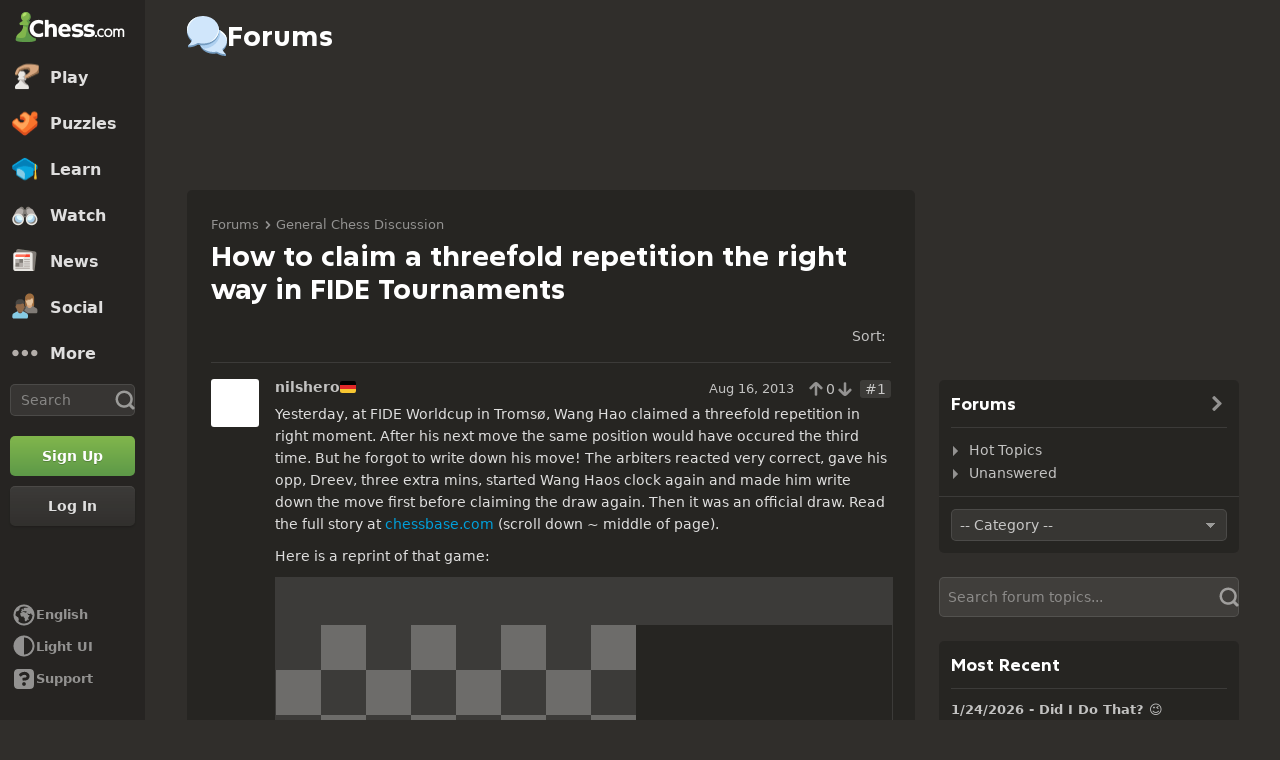

--- FILE ---
content_type: text/html; charset=UTF-8
request_url: https://www.chess.com/forum/view/general/how-to-claim-a-threefold-repetition-the-right-way-in-fide-tournaments
body_size: 29322
content:















  

<!DOCTYPE html>
<html
  xmlns="http://www.w3.org/1999/xhtml"
  xml:lang="en-US"
  lang="en-US"
  dir="ltr"
  xmlns:fb="http://ogp.me/ns/fb#" xmlns:og="http://ogp.me/ns#"
  data-color-mode="dark"
  class="shiftless-scrollbar  user-logged-out dark-mode">

<head prefix="og: http://ogp.me/ns# fb: http://ogp.me/ns/fb# game: http://ogp.me/ns/game#">
        <meta charset="utf-8" />
    <meta name="ROBOTS" content="NOODP" />
    <meta name="ROBOTS" content="NOYDIR" />
        <meta name="verify-v1" content="TgxixMKtxcQ+9NUdD7grKbzw3tAl3iJWlTPSPKt9t0I=" />
    <meta name="p:domain_verify" content="314c7ba9469cc171a12a46b43e0e2aed" />
    <meta name="google-site-verification" content="n7BdKb0xn1E9tRJXvmMxE3Ynr-QajBOi1yA1srT4Nrc" />

          <meta name="apple-itunes-app" content="app-id=329218549">
      
          
        <meta name="viewport" content="width=device-width, initial-scale=1, minimum-scale=1">
  
  <link rel="preconnect" href="//www.chess.com">
  <link rel="preconnect" href="//images.chesscomfiles.com">

  
    
<link
  as="font"
  crossorigin="crossorigin"
  href="/bundles/web/fonts/chessglyph-v3/chessglyph-v3.3e78f81f.woff2"
  rel="preload"
  type="font/woff2">

<link
  as="font"
  crossorigin="crossorigin"
  href="/bundles/web/fonts/chess-sans/chess-sans-700.3c2edc9b.woff2"
  rel="preload"
  type="font/woff2">

<link
  as="font"
  crossorigin="crossorigin"
  href="/bundles/web/fonts/chess-sans/chess-sans-800.9f4a2f62.woff2"
  rel="preload"
  type="font/woff2">

    
  
  
<link rel="mask-icon" href="/bundles/web/favicons/safari-pinned-tab.1bf62bbf.svg" color="#5D9948">

<link rel="apple-touch-icon" sizes="180x180" href="/bundles/web/favicons/apple-touch-icon.7aaa2d1f.png">

<link rel="icon" type="image/x-icon" href="/bundles/web/favicons/favicon.46041f2d.ico">

<link rel="icon" type="image/png" href="/bundles/web/favicons/favicon-32x32.adae7142.png">

<link rel="icon" type="image/svg+xml" href="/bundles/web/favicons/favicon.5d6cb047.svg" >

    



    
  
      
  
  
      <link href="/bundles/app/css/design-system.client.52647960.css"
      type="text/css"
      rel="stylesheet" />
  
  

    
  
      
  
  
      <link href="/bundles/app/css/main.client.2c597fd6.css"
      type="text/css"
      rel="stylesheet" />
  
  

    
  
      
  
  
      <link href="/bundles/app/css/sprites.client.44c69c36.css"
      type="text/css"
      rel="stylesheet" />
  
  


  
      
  
          
  
      
  
  
      <link data-href="/bundles/app/css/alerts.client.09b67b9a.css"
      type="text/css"
      rel="stylesheet" />
  
  
  

      
  
      
  
  
      <link href="/bundles/app/css/global-ads.client.daea56b3.css"
      type="text/css"
      rel="stylesheet" />
  
  

<meta name="language-banner-styles" content="/bundles/app/css/language-banner.client.9d485435.css">
<meta name="language-banner-scripts" content="/bundles/app/js/language-banner.client.b6c64d0f.js">


    
    
    
      <link rel="modulepreload" href="/r2/client-packages/checkmate/2026.1.2/common.DeE-pQj28I.chunk.js"/>
<link rel="modulepreload" href="/r2/client-packages/checkmate/2026.1.2/common.ClhgGA8bvm.chunk.js"/>
<link rel="modulepreload" href="/r2/client-packages/checkmate/2026.1.2/rolldown-runtime.BkG38fmX_9.chunk.js"/>
<link rel="stylesheet" href="/r2/client-packages/checkmate/2026.1.2/common.CIqEbAn6pV.css" />
  

      
  
      
  
  
      <link href="/bundles/app/css/ready-to-play-banner.client.4509d67d.css"
      type="text/css"
      rel="stylesheet" />
  
  

          
  
      
  
  
      <link href="/bundles/app/css/navigation-legacy.client.2702fe39.css"
      type="text/css"
      rel="stylesheet" />
  
  
  
      
  
      
  
  
      <link href="/bundles/app/css/global.client.68b5e76f.css"
      type="text/css"
      rel="stylesheet" />
  
  



  <link
    href="/bundles/app/css/navigation-footer.client.08ca7f5c.css"
    type="text/css" rel="stylesheet" />
      

      
  
      
  
  
      <link href="/bundles/app/css/content.client.830842b4.css"
      type="text/css"
      rel="stylesheet" />
  
  

      
  
      
  
  
      <link href="/bundles/app/css/layout.client.8f9fc6cf.css"
      type="text/css"
      rel="stylesheet" />
  
  


      
  
      
  
  
      <link href="/bundles/app/css/forums-single.client.d504ce06.css"
      type="text/css"
      rel="stylesheet" />
  
  

  <link href="https://www.chess.com/themes/css?board_size=200&pieces_size=150" type="text/css" rel="stylesheet" id="active-theme-variables" />

  <meta name="theme-color" content="#312E2B" />

            
  
          
  <title>How to claim a threefold repetition the right way in FIDE Tournaments - Chess Forums - Chess.com</title>

        
            <meta property="og:title" content="How to claim a threefold repetition the right way in FIDE Tournaments - Chess Forums" />

          <meta property="og:url" content="https://www.chess.com/forum/view/general/how-to-claim-a-threefold-repetition-the-right-way-in-fide-tournaments" />

          <meta property="fb:app_id" content="2427617054" />

          <meta property="og:description" content="Yesterday, at FIDE Worldcup in Tromsø, Wang Hao claimed a threefold repetition in right moment. After his next move the same position would have occured the third time. But he forgot to write down his move! The arbiters reacted very correct, gave his opp, Dreev, three extra mins, started Wang Haos clock..." />

          <meta property="og:type" content="article" />

          <meta property="og:image" content="http://www.chess.com/js/tiny_mce/plugins/emotions/img/smiley-wink.gif" />

          <meta property="og:site_name" content="Chess.com" />

  
    
          <meta name="twitter:title" content="How to claim a threefold repetition the right way in FIDE Tournaments - Chess Forums" />

          <meta name="twitter:card" content="summary_large_image" />

          <meta name="twitter:site" content="@chesscom" />

          <meta name="twitter:description" content="Yesterday, at FIDE Worldcup in Tromsø, Wang Hao claimed a threefold repetition in right moment. After his next move the same position would have occured the third time. But he forgot to write down his move! The arbiters reacted very correct, gave his opp, Dreev, three extra mins, started Wang Haos clock..." />

          <meta name="twitter:image" content="http://www.chess.com/js/tiny_mce/plugins/emotions/img/smiley-wink.gif" />

  
  
        
  
    
    
        <link rel="canonical" href="https://www.chess.com/forum/view/general/how-to-claim-a-threefold-repetition-the-right-way-in-fide-tournaments">
  
    
              
    
    <link rel="manifest" href="/manifest.json" crossorigin="use-credentials">

      
  
        
            <script type="application/ld+json">
        {
    "@context": "https://schema.org",
    "@type": "DiscussionForumPosting",
    "headline": "How to claim a threefold repetition the right way in FIDE Tournaments",
    "author": {
        "@type": "Person",
        "name": "nilshero",
        "url": "https://www.chess.com/member/nilshero"
    },
    "datePublished": "2013-08-16T06:01:11-07:00",
    "text": "Yesterday, at FIDE Worldcup in Tromsø, Wang Hao claimed a threefold repetition in right moment. After his next move the same position would have occured the third time. But he forgot to write down his move! The arbiters reacted very correct, gave his opp, Dreev, three extra mins, started Wang Haos c",
    "url": "https://www.chess.com/forum/view/general/how-to-claim-a-threefold-repetition-the-right-way-in-fide-tournaments"
}
      </script>
      
      <script>
      document.querySelector('meta[name="theme-color"]')
        .setAttribute('content', getComputedStyle(document.documentElement).getPropertyValue('--theme-background-color') || '#312E2B');
    </script>
  
  
  
  


  
  
                                                                                                                                                                                                                                                                                                                                                                                                                                                                                                                                                                                                                                                                                                                                                                                                                                                                                                                                                                                                                                                                                                                                                                                                                                                                                                                                                                                                                                                                                                                                                                                                                                                                                                                                                                                                                                                                                                                                                                                                                                                                                                                                                                                                                                                                                                                                                                                                                                                                                                                                                                                                                
  <script>
    window.chesscom = window.chesscom || {};

    window.chesscom.features = (window.chesscom.features || []).concat([
      'ads_kv_path_targeting', 'bots_GO_modal_logged_out_experience_change', 'cc_v6_design_system', 'chessboard_enable_piece_throw', 'quick_analysis_engine_retry_logic', 'quick_analysis_no_eco_lookup', 'cf_managed_challenge_handler', 'fcm_track_user_activity_enabler_test', 'save_coach_games', 'liveramp_gam_key', 'new_explorer_service', 'filter_blocked_users_from_messages', 'show_shadow_rating', 'chessboard_options_twig', 'settings_extension_loader', 'quick_analysis_call_evaluation_engines', 'web_user_navigated_event', 'analysis_calculator_page', 'analysis_game_collections', 'analysis_multi_game_pgn', 'cc_new_glyph_game_icons', 'chessboard_beta', 'chip_tooltip_mounting', 'client_play-computer_beta', 'comments_loading_process', 'enable_streaks_v2', 'enable_streaks_v2_legacy_badge', 'club_chat_admin_actions', 'clubs_service_migration_clubs-search', 'clubs_service_most_recently_visited', 'consistent_engine_analysis', 'enable_proto_email_validation_onboarding', 'engine_numbering_fallback_bug', 'events_game_view_ads', 'friends_search_fe_battle_and_classroom', 'friends_search_fe_friends_dropdown', 'friends_search_fe_friends_section', 'friends_search_fe_membership_gift', 'friends_search_fe_navbar_search', 'friends_search_fe_online_count', 'friends_search_fe_stats', 'friends_search_fe_stats_tactics', 'friends_search_fe_username_search_private_chat_api', 'game_chat_events', 'home_nudge_v2_master_game_review', 'lessons_complete_modal_committed_text', 'library_redirect_to_analysis', 'login_turnstile', 'maximum_friends_limit_enabled', 'onboarding_how_did_you_hear_about_us', 'otvc_suspicious_login_protection', 'payments_experiment_product_authorization_fix', 'payments_bulgaria_dual_prices', 'payments_use_available_payment_methods_idl', 'payments_subscriber_agreement_copy', 'payments_no_ads_copy_update', 'payments_offered_incentive_refactor', 'play_challenge_idl_events', 'quick_analysis_eco_timeout', 'random_puzzle_difficulty', 'recovery_turnstile_captcha', 'sanction_belarus_flag', 'sanction_russia_flag', 'save_all_coach_games', 'save_all_bot_games', 'security_private_diagram', 'stockfish_release_a', 'stockfish_release_b', 'torch_release_a', 'torch_release_b', 'trust_and_safety_enable_otvc_web', 'turnstile_widget_metrics', 'user_popover_click_on_nonexistent_user', 'votechess_find_users_for_vote', 'web_animation_migration_settings_celebration', 'web_apps_user_activity', 'web_configurable_index_page', 'web_consistent_onboarding_design', 'web_courses_intro_screen', 'web_courses_move_hyphens_fix', 'web_courses_move_query_param', 'web_courses_paid_items', 'web_disable_google_registration_on_webview', 'web_download_mobile_app_events_tracking', 'web_ftue_user_activity', 'web_hide_user_block_badges', 'web_navbar_redesign', 'web_navbar_redesign_display_header_tooltip', 'web_opm_modal_streaks_intro', 'web_phone_number_core', 'web_phone_number_registration', 'web_puzzle_path_redesign', 'web_puzzles_user_event_tracking_old', 'web_report_with_game_id', 'web_signup_modal_tracking', 'web_skill_level_updated', 'web_smart_app_banner', 'web_toaster_service_daily_move_toast'
    ]);

    window.chesscom.featuresConfig = Object.assign(
      window.chesscom.featuresConfig || {},
      JSON.parse('\u007B\u0022enable_streaks_v2\u0022\u003A\u007B\u0022experimentKey\u0022\u003A\u0022streaks_v2\u0022\u007D,\u0022maximum_friends_limit_enabled\u0022\u003A\u007B\u0022maxFriends\u0022\u003A5000\u007D,\u0022onboarding_how_did_you_hear_about_us\u0022\u003A\u007B\u0022surveyKey\u0022\u003A\u0022onboarding_how_did_you_hear_about_us\u0022\u007D,\u0022stockfish_release_a\u0022\u003A\u007B\u0022full\u0022\u003A\u007B\u0022name\u0022\u003A\u0022Stockfish\u002017.1\u0022,\u0022paths\u0022\u003A\u007B\u0022asm\u0022\u003A\u0022\\\/r2\\\/assets\u002Dchess\u002Dengine\\\/Stockfish\\\/stockfish\u002D17.1\u002Dasm\u002De608708.js\u0022,\u0022multiThreaded\u0022\u003A\u007B\u0022loader\u0022\u003A\u0022\\\/r2\\\/assets\u002Dchess\u002Dengine\\\/Stockfish\\\/stockfish\u002D17.1\u002D3132caa.js\u0022\u007D,\u0022singleThreaded\u0022\u003A\u007B\u0022loader\u0022\u003A\u0022\\\/r2\\\/assets\u002Dchess\u002Dengine\\\/Stockfish\\\/stockfish\u002D17.1\u002Dsingle\u002D0452a04.js\u0022\u007D\u007D,\u0022filesize\u0022\u003A\u002275MB\u0022\u007D,\u0022lite\u0022\u003A\u007B\u0022name\u0022\u003A\u0022Stockfish\u002017.1\u0020Lite\u0022,\u0022paths\u0022\u003A\u007B\u0022asm\u0022\u003A\u0022\\\/r2\\\/assets\u002Dchess\u002Dengine\\\/Stockfish\\\/stockfish\u002D17.1\u002Dasm\u002De608708.js\u0022,\u0022multiThreaded\u0022\u003A\u007B\u0022loader\u0022\u003A\u0022\\\/r2\\\/assets\u002Dchess\u002Dengine\\\/Stockfish\\\/stockfish\u002D17.1\u002Dlite\u002D60d6efd.js\u0022\u007D,\u0022singleThreaded\u0022\u003A\u007B\u0022loader\u0022\u003A\u0022\\\/r2\\\/assets\u002Dchess\u002Dengine\\\/Stockfish\\\/stockfish\u002D17.1\u002Dlite\u002Dsingle\u002D9a4123d.js\u0022\u007D\u007D,\u0022filesize\u0022\u003A\u00227MB\u0022\u007D,\u0022version\u0022\u003A17.1\u007D,\u0022stockfish_release_b\u0022\u003A\u007B\u0022full\u0022\u003A\u007B\u0022name\u0022\u003A\u0022Stockfish\u002017.1\u0022,\u0022paths\u0022\u003A\u007B\u0022asm\u0022\u003A\u0022\\\/r2\\\/assets\u002Dchess\u002Dengine\\\/Stockfish\\\/stockfish\u002D17.1\u002Dasm\u002D341ff22.js\u0022,\u0022multiThreaded\u0022\u003A\u007B\u0022loader\u0022\u003A\u0022\\\/r2\\\/assets\u002Dchess\u002Dengine\\\/Stockfish\\\/stockfish\u002D17.1\u002D8e4d048.js\u0022\u007D,\u0022singleThreaded\u0022\u003A\u007B\u0022loader\u0022\u003A\u0022\\\/r2\\\/assets\u002Dchess\u002Dengine\\\/Stockfish\\\/stockfish\u002D17.1\u002Dsingle\u002Da496a04.js\u0022\u007D\u007D,\u0022filesize\u0022\u003A\u002275MB\u0022\u007D,\u0022lite\u0022\u003A\u007B\u0022name\u0022\u003A\u0022Stockfish\u002017.1\u0020Lite\u0022,\u0022paths\u0022\u003A\u007B\u0022asm\u0022\u003A\u0022\\\/r2\\\/assets\u002Dchess\u002Dengine\\\/Stockfish\\\/stockfish\u002D17.1\u002Dasm\u002D341ff22.js\u0022,\u0022multiThreaded\u0022\u003A\u007B\u0022loader\u0022\u003A\u0022\\\/r2\\\/assets\u002Dchess\u002Dengine\\\/Stockfish\\\/stockfish\u002D17.1\u002Dlite\u002D51f59da.js\u0022\u007D,\u0022singleThreaded\u0022\u003A\u007B\u0022loader\u0022\u003A\u0022\\\/r2\\\/assets\u002Dchess\u002Dengine\\\/Stockfish\\\/stockfish\u002D17.1\u002Dlite\u002Dsingle\u002D03e3232.js\u0022\u007D\u007D,\u0022filesize\u0022\u003A\u00227MB\u0022\u007D,\u0022version\u0022\u003A17.11\u007D,\u0022torch_release_a\u0022\u003A\u007B\u0022full\u0022\u003A\u007B\u0022name\u0022\u003A\u0022Torch\u00202\u0022,\u0022paths\u0022\u003A\u007B\u0022multiThreaded\u0022\u003A\u007B\u0022loader\u0022\u003A\u0022\u0027\\\/r2\\\/assets\u002Dchess\u002Dengine\\\/Torch\\\/torch\u002D2\u002D85193a7.js\u0022\u007D,\u0022singleThreaded\u0022\u003A\u007B\u0022loader\u0022\u003A\u0022\\\/r2\\\/assets\u002Dchess\u002Dengine\\\/Torch\\\/torch\u002D2\u002Dsingle\u002D697050e.js\u0022\u007D\u007D,\u0022filesize\u0022\u003A\u002273MB\u0022\u007D,\u0022lite\u0022\u003A\u007B\u0022name\u0022\u003A\u0022Torch\u00202\u0020Lite\u0022,\u0022paths\u0022\u003A\u007B\u0022multiThreaded\u0022\u003A\u007B\u0022loader\u0022\u003A\u0022\\\/r2\\\/assets\u002Dchess\u002Dengine\\\/Torch\\\/torch\u002D2\u002Dlite\u002Daff3c0c.js\u0022\u007D,\u0022singleThreaded\u0022\u003A\u007B\u0022loader\u0022\u003A\u0022\\\/r2\\\/assets\u002Dchess\u002Dengine\\\/Torch\\\/torch\u002D2\u002Dlite\u002Dsingle\u002Da809e6e.js\u0022\u007D\u007D,\u0022filesize\u0022\u003A\u00226MB\u0022\u007D,\u0022version\u0022\u003A2\u007D,\u0022torch_release_b\u0022\u003A\u007B\u0022full\u0022\u003A\u007B\u0022name\u0022\u003A\u0022Torch\u00204\u0022,\u0022paths\u0022\u003A\u007B\u0022multiThreaded\u0022\u003A\u007B\u0022loader\u0022\u003A\u0022\\\/r2\\\/assets\u002Dchess\u002Dengine\\\/Torch\\\/torch\u002D4\u002D9f8ccc7.js\u0022\u007D,\u0022singleThreaded\u0022\u003A\u007B\u0022loader\u0022\u003A\u0022\\\/r2\\\/assets\u002Dchess\u002Dengine\\\/Torch\\\/torch\u002D4\u002Dsingle\u002D337ec8d.js\u0022\u007D\u007D,\u0022filesize\u0022\u003A\u002273MB\u0022\u007D,\u0022lite\u0022\u003A\u007B\u0022name\u0022\u003A\u0022Torch\u00204\u0020Lite\u0022,\u0022paths\u0022\u003A\u007B\u0022multiThreaded\u0022\u003A\u007B\u0022loader\u0022\u003A\u0022\\\/r2\\\/assets\u002Dchess\u002Dengine\\\/Torch\\\/torch\u002D4\u002Dlite\u002D0cc85c4.js\u0022\u007D,\u0022singleThreaded\u0022\u003A\u007B\u0022loader\u0022\u003A\u0022\\\/r2\\\/assets\u002Dchess\u002Dengine\\\/Torch\\\/torch\u002D4\u002Dlite\u002Dsingle\u002D63b5528.js\u0022\u007D\u007D,\u0022filesize\u0022\u003A\u00226MB\u0022\u007D,\u0022version\u0022\u003A4\u007D,\u0022turnstile_widget_metrics\u0022\u003A\u007B\u0022actions\u0022\u003A\u005B\u0022turnstile\u002Dwidget\u002Dtest\u0022,\u0022registration\u002Dform\u0022,\u0022password\u002Drecovery\u002Dform\u0022\u005D,\u0022uaActions\u0022\u003A\u005B\u0022turnstile\u002Dwidget\u002Dtest\u0022,\u0022registration\u002Dform\u0022\u005D\u007D,\u0022web_configurable_index_page\u0022\u003A\u007B\u0022config_key\u0022\u003A\u0022index_configured_control\u0022\u007D,\u0022web_phone_number_core\u0022\u003A\u007B\u0022login\u0022\u003A\u005B\u0022AU\u0022,\u0022AR\u0022,\u0022BR\u0022,\u0022CA\u0022,\u0022CO\u0022,\u0022GB\u0022,\u0022KR\u0022,\u0022PL\u0022,\u0022SE\u0022,\u0022TR\u0022,\u0022US\u0022,\u0022FR\u0022,\u0022DE\u0022,\u0022ES\u0022,\u0022IT\u0022,\u0022BE\u0022\u005D,\u0022signup\u0022\u003A\u005B\u0022AU\u0022,\u0022AR\u0022,\u0022BR\u0022,\u0022CA\u0022,\u0022CO\u0022,\u0022GB\u0022,\u0022KR\u0022,\u0022PL\u0022,\u0022SE\u0022,\u0022TR\u0022,\u0022US\u0022,\u0022FR\u0022,\u0022DE\u0022,\u0022ES\u0022,\u0022IT\u0022,\u0022BE\u0022\u005D\u007D\u007D')
    );
  </script>


  <script>
  window.chesscom = window.chesscom || {};

  // Before adding global experiments please check in #experiments_chat slack channel for the performance costs
  
  // NOTE, bucketing occurs as a side-effect to checking whether or not a user is bucketed.
  // this means that adding an experiment above this check will bucket unauthenticated users!
  // If you're unsure whether that is intended with your experiment or not, please check with
  // product.
      // bucket both logged out and guest users
      
  
      window.chesscom.experiments = {"payments_no_ads_plan_price_testing":"variant_1"}
  </script>
</head>


  
    
  
  


<body class=" theme-background "  onkeydown="if (event.keyCode === 9) this.classList.add('keyboard-navigation-in-use')"
onmousedown="this.classList.remove('keyboard-navigation-in-use')"
>
      <div class="base-layout">
                                            <div class="base-sidebar">
          
  



<div id="login-register-modal"></div>

<div id="shareable-game-url-modal"></div>

<div id="message-modal"></div>

<div id="first-time-modal"></div>

<div id="achievements-modal"></div>


  <div id="offline-challenge-toaster" data-badge="challenges" data-badge-count="0"></div>

  <div id="old-browser-modal"></div>


  




<div
  id="sb"
  style=""
  class="dark-mode nav-component guest"
  data-constant-message-unread-count-max="100"
  data-notifications-limit="200"
  data-route-login-and-go="https://www.chess.com/login_and_go"
  data-route-register="https://www.chess.com/register">
    <div id="sb-cover" data-mobile-nav-toggle></div>

    <div class="nav-action toggle close" data-mobile-nav-toggle>
    <span class="icon-font-chess x"></span>
  </div>

    <div data-nav-top class="nav-top-menu">
    
        <a
      aria-label="Chess.com - Play Chess Online"
      class="nav-link-component nav-link-main-design chess-logo-wrapper sprite chess-logo no-panel"
      data-nav-link="home"
      data-user-activity-nav-selection="home"
      href="https://www.chess.com/"
      target="_self">
      <span class="nav-link-text mobile-only">Home</span>

              
                  <span class="navigation-badge-component" data-badge="alerts" data-badge-count="0"></span>
                  </a>
    
    
        <a
      class="nav-link-component nav-link-main-design nav-link-top-level sprite play-top"
      data-user-activity-nav-selection="play"
      data-nav-link="play"
      href="https://www.chess.com/play"
      target="_self">
      <span class="nav-link-text">Play</span>
              <span class="navigation-badge-component" data-badge="games" data-badge-count="0"></span>
          </a>
    
        <div
      class="nav-panel-component"
      data-nav-panel="play"
    ></div>
    
        <a
      class="nav-link-component nav-link-main-design nav-link-top-level sprite puzzles-top"
      data-user-activity-nav-selection="puzzles"
      data-nav-link="puzzles"
      href="https://www.chess.com/puzzles"
      target="_self">
      <span class="nav-link-text">Puzzles</span>
    </a>
    
        <div
      class="nav-panel-component"
      data-nav-panel="puzzles"
    ></div>
    
        <a
      class="nav-link-component nav-link-main-design nav-link-top-level sprite learn-top"
      data-user-activity-nav-selection="learn"
      data-nav-link="learn"
      href="https://www.chess.com/learn"
      target="_self">
      <span class="nav-link-text">Learn</span>
          </a>
    
        <div
      class="nav-panel-component"
      data-nav-panel="learn"
    ></div>
    
        <a
      class="nav-link-component nav-link-main-design nav-link-top-level sprite watch-top"
      data-user-activity-nav-selection="watch"
      data-nav-link="watch"
      href="https://www.chess.com/watch"
      target="_self">
      <span class="nav-link-text">Watch</span>
    </a>
    
        <div
      class="nav-panel-component"
      data-nav-panel="watch"
    ></div>
    
        <a
      class="nav-link-component nav-link-main-design nav-link-top-level sprite news-top"
      data-user-activity-nav-selection="news"
      data-nav-link="news"
      href="https://www.chess.com/today"
      target="_self">
      <span class="nav-link-text">News</span>
    </a>

    <div
      class="nav-panel-component"
      data-nav-panel="news"
    ></div>
    
        <a
      class="nav-link-component nav-link-main-design nav-link-top-level sprite social-page"
      data-user-activity-nav-selection="social"
      data-nav-link="social"
      href="https://www.chess.com/social"
      target="_self">
      <span class="nav-link-text">Social</span>
          </a>
    
    <div
      class="nav-panel-component"
      data-nav-panel="social"
    ></div>

          <button
        aria-label="More"
        class="nav-link-component nav-link-main-design nav-link-button nav-link-top-level sprite more-top"
        data-user-activity-nav-selection="more"
        goto="https://www.chess.com/more"
        data-nav-link="more">
        <span class="nav-link-text">More</span>
      </button>
    
    
    <div
      class="nav-panel-component"
      data-nav-panel="more"
    ></div>
    
    
    <div class="nav-link-wrapper">
            <a
        href="https://www.chess.com/search"
        target="_self"
        class="nav-link-component nav-link-main-design nav-link-top-level nav-search-icon"
        aria-label="Search"
        data-user-activity-nav-selection="subnav-search"
        data-nav-action-search
        data-nav-toggle-search-box>
        <div class="nav-toggle-search-box" id="search">
          <span class="search-icon-font icon-font-chess magnifying-glass"></span>
        </div>
      </a>

            <div class="nav-popover nav-search" data-nav-popover-search>
        <div class="arrow"></div>

        <div class="nav-autofill-search" data-autofocus="true" data-size="large"></div>
      </div>
          </div>

    <div class="nav-search-form">
      <div
        class="nav-autofill-search nav-autofill-search-component"
        data-size="small">
        <div class="autocomplete-component">
            
  
  
  <div class="cc-input-group-component ">
      
  
        
  
  
    
  
  <input
    type="search"
    class="cc-input-component cc-input-small cc-input-group-space-append"

    

    

    

    

    

          aria-label="Search"
    
          placeholder="Search"
    
         />



  
            <div class="cc-input-group-post">
          
    
  
  
    
  
    
    
    
              
    <span
      class="cc-icon-glyph cc-icon-size-20 cc-input-group-glyph"
      >

                    <svg width="20" height="20" viewBox="0 0 24 24" data-glyph="tool-magnifier-blank" aria-hidden="true" xmlns="http://www.w3.org/2000/svg"><path d="M10.9999 18.3299C15.1499 18.3299 18.3299 15.1399 18.3299 10.9999C18.3299 6.84992 15.1399 3.66992 10.9999 3.66992C6.84992 3.66992 3.66992 6.85992 3.66992 10.9999C3.66992 15.1499 6.85992 18.3299 10.9999 18.3299ZM10.9999 21.3299C5.20992 21.3299 0.669922 16.7799 0.669922 10.9999C0.669922 5.20992 5.21992 0.669922 10.9999 0.669922C16.7899 0.669922 21.3299 5.21992 21.3299 10.9999C21.3299 16.7899 16.7799 21.3299 10.9999 21.3299ZM21.6699 23.5699C21.1399 23.5699 20.6399 23.3699 19.8699 22.4999L16.3699 18.8299L18.8399 16.3599L22.4399 19.7899C23.3699 20.5899 23.5699 21.1199 23.5699 21.6599C23.5699 22.6899 22.6999 23.5599 21.6699 23.5599V23.5699Z"/></svg>    
          </span>
  

      </div>
        </div>

        </div>
      </div>
    </div>

              
            
              
  
  
      <a
      href="https://www.chess.com/register?returnUrl=https://www.chess.com/forum/view/general/how-to-claim-a-threefold-repetition-the-right-way-in-fide-tournaments"
        
  
  class="cc-button-component cc-button-primary cc-bg-primary cc-button-medium     button auth-button auth signup register guest-activity-trackable navbar-signup authentication-modal-trigger"

      id="menu-cta" rel="nofollow" data-user-activity-props="{&quot;source&quot;:&quot;forums&quot;}" data-is-web-view="" target="_self" aria-label="Sign Up" >

                
        
        
  
  
    
  
    
    
    
              
    <span
      class="cc-icon-glyph cc-icon-size-24 cc-button-icon auth-button-icon"
      >

                    <svg width="24" height="24" viewBox="0 0 24 24" data-glyph="user-badge-plus" aria-hidden="true" xmlns="http://www.w3.org/2000/svg"><path d="M0 20.0301C0 18.0301 0.63 17.1301 2.47 16.4001L3.97 15.8001C6.84 14.6701 7.2 14.4301 7.2 13.6701C7.2 11.3701 5.37 11.3701 5.37 7.40008C5.37 4.23008 6.84 1.83008 9.94 1.83008C13.17 1.83008 14.64 4.23008 14.64 7.40008C14.64 7.73008 14.63 8.04008 14.6 8.32008C10.78 9.36008 8.01 12.8301 8.01 17.0001C8.01 18.8601 8.56 20.5701 9.51 22.0001H0.0100002L0 20.0301ZM17 23.9701C13.2 23.9701 10.03 20.8001 10.03 17.0001C10.03 13.1701 13.2 10.0301 17 10.0301C20.83 10.0301 23.97 13.1601 23.97 17.0001C23.97 20.8001 20.84 23.9701 17 23.9701ZM15.97 21.0301C15.97 21.6601 16.3 22.0001 16.9 22.0001H17C17.63 22.0001 17.97 21.6701 17.97 21.0701V18.0001H21.07C21.67 18.0001 22 17.6701 22 17.0301V16.9301C22 16.3301 21.67 16.0001 21.03 16.0001H17.96V12.9701C17.96 12.3401 17.63 12.0001 17.03 12.0001H16.93C16.3 12.0001 15.96 12.3301 15.96 12.9301V16.0001H12.93C12.33 16.0001 12 16.3301 12 16.9701V17.0701C12 17.6701 12.33 18.0001 12.97 18.0001H15.97V21.0301Z"/></svg>    
          </span>
  
  

                    <span class=" auth-button-label">Sign Up</span>
      

              
    </a>
  
      
              
  
  
      <a
      href="https://www.chess.com/login_and_go?returnUrl=https://www.chess.com/forum/view/general/how-to-claim-a-threefold-repetition-the-right-way-in-fide-tournaments"
        
  
  class="cc-button-component cc-button-secondary cc-bg-secondary cc-button-medium     button auth-button auth login guest-activity-trackable navbar-login login-modal-trigger"

      rel="nofollow" target="_self" data-is-web-view="" aria-label="Log In" >

                
        
        
  
  
    
  
    
    
    
              
    <span
      class="cc-icon-glyph cc-icon-size-24 cc-button-icon auth-button-icon"
      >

                    <svg width="24" height="24" viewBox="0 0 24 24" data-glyph="arrow-triangle-enter-right"  class="rtl-support" aria-hidden="true" xmlns="http://www.w3.org/2000/svg"><path d="M13.33 7.67L17.2 11.54C17.53 11.87 17.53 12.14 17.2 12.47L13.33 16.34C12.63 17.04 12.33 16.94 12.33 15.91V8.11C12.33 7.08 12.6 6.94 13.33 7.68V7.67ZM0.83 10.5L13.96 10.53V13.5H0.83C0.23 13.5 0 13.2 0 12.43V11.56C0 10.79 0.23 10.49 0.83 10.49V10.5ZM6 2H18C20.47 2 22 3.53 22 6V18C22 20.47 20.47 22 18 22H6C3.53 22 2 20.47 2 18V16.9C2 16.3 2.33 15.97 2.93 15.97H3.06C3.66 15.97 3.99 16.3 3.99 16.9V17.6C3.99 19.6 4.39 20 6.39 20H17.59C19.59 20 19.99 19.6 19.99 17.6V6.4C19.99 4.4 19.59 4 17.59 4H6.39C4.39 4 3.99 4.4 3.99 6.4V7.03C3.99 7.63 3.66 7.96 3.06 7.96H2.93C2.33 7.96 2 7.63 2 7.03V6C2 3.53 3.53 2 6 2Z"/></svg>    
          </span>
  
  

                    <span class=" auth-button-label">Log In</span>
      

              
    </a>
  
                </div>
    <div class="nav-menu-area">
              <button
        aria-label="Change language"
        class="nav-action language-select"
        type="button">
          
  
  
    
  
    
    
    
              
    <span
      class="cc-icon-glyph cc-icon-size-24 "
      >

                    <svg width="24" height="24" viewBox="0 0 24 24" data-glyph="local-globe-africa" aria-hidden="true" xmlns="http://www.w3.org/2000/svg"><path d="M12 22.5C6.2 22.5 1.5 17.8 1.5 12C1.5 6.2 6.2 1.5 12 1.5C17.8 1.5 22.5 6.2 22.5 12C22.5 17.77 17.77 22.5 12 22.5ZM9.07 8.27C9.17 7.44 10.04 7.77 10.04 7.17V6.94H9.64C9.24 6.94 9.24 6.31 9.64 6.31H10.01V6.08C10.01 5.58 10.78 5.58 10.78 6.08V6.51C10.78 7.11 11.58 7.11 11.58 6.51V6.04C11.58 5.34 11.88 4.81 12.91 4.81H16.61C14.68 3.74 13.58 3.51 12.01 3.51C10.34 3.51 8.81 3.98 7.68 4.81C7.78 6.61 7.11 8.08 4.31 8.41C3.78 9.48 3.51 10.74 3.51 12.01V12.51C7.18 15.44 6.64 13.88 6.61 18.58C8.14 19.85 10.01 20.51 12.01 20.51C16.68 20.51 20.48 16.68 20.48 12.01C19.78 11.88 19.28 11.44 19.21 10.64L18.31 10.44C18.01 11.11 16.98 11.27 16.48 10.87L15.61 10.17C15.01 10.37 16.01 11.7 16.21 12.1H16.91C17.51 12.1 17.71 12.67 17.34 13.13L16.01 14.9V15.9L16.31 15.67C16.74 15.34 17.24 15.67 16.81 16.27L16.21 17.1C16.08 17.3 15.74 17.2 15.74 16.87V16.34L14.81 17.64C13.98 18.81 12.78 18.44 12.78 16.91V14.98C11.78 14.61 11.71 14.51 11.71 13.48C9.04 13.81 9.11 13.91 8.41 11.58C7.98 10.15 8.14 9.98 10.98 8.98C12.18 8.68 12.05 8.98 12.68 9.41C13.05 9.64 13.05 9.64 13.71 9.64C14.34 9.64 14.61 9.21 14.61 8.81C14.61 8.48 14.31 8.14 13.68 8.14H10.85C10.65 9.64 8.95 9.27 9.08 8.27H9.07Z"/></svg>    
          </span>
  

        <span class="nav-link-text nav-language-name">
          English
        </span>
      </button>
        
            
    
              <button
        aria-label="Light/Dark Interface"
        class="nav-action ui-mode"
        data-user-activity-nav-selection="subnav-uimode"
        data-nav-ui-mode
        type="button">
        <div id="mode">
            
  
  
    
  
    
    
    
              
    <span
      class="cc-icon-glyph cc-icon-size-24 "
      >

                    <svg width="24" height="24" viewBox="0 0 24 24" data-glyph="circle-fill-contrast" aria-hidden="true" xmlns="http://www.w3.org/2000/svg"><path d="M12 3.07V20.94C7.07 20.94 3.07 16.94 3.07 12.01C3.07 7.08 7.07 3.08 12 3.08V3.07ZM12 22.5C6.23 22.5 1.5 17.77 1.5 12C1.5 6.23 6.23 1.5 12 1.5C17.77 1.5 22.5 6.23 22.5 12C22.5 17.77 17.77 22.5 12 22.5ZM12 20.5C16.67 20.5 20.5 16.67 20.5 12C20.5 7.33 16.67 3.5 12 3.5C7.33 3.5 3.5 7.33 3.5 12C3.5 16.67 7.33 20.5 12 20.5Z"/></svg>    
          </span>
  
        </div>

        <span class="nav-link-text">
          <span class="light">Light UI</span>
          <span class="dark">Dark UI</span>
        </span>
      </button>
        
            
            
            
        <button
      type="button"
      aria-label="Help"
      id="nav-link-help"
      class="nav-action has-popover help"
      data-user-activity-nav-selection="subnav-help"
      type="button">
        
  
  
    
  
    
    
    
              
    <span
      class="cc-icon-glyph cc-icon-size-24 "
      >

                    <svg width="24" height="24" viewBox="0 0 24 24" data-glyph="square-fill-question" aria-hidden="true" xmlns="http://www.w3.org/2000/svg"><path d="M17.03 22H6.95999C3.28999 22 1.98999 20.7 1.98999 17.03V6.95999C1.98999 3.28999 3.28999 1.98999 6.95999 1.98999H17.03C20.7 1.98999 22 3.28999 22 6.95999V17.03C22 20.7 20.7 22 17.03 22ZM11.93 13.63C16.43 13.63 17.5 11.1 17.5 9.39999C17.5 6.39999 15 4.82999 12.33 4.82999C10.03 4.82999 8.29999 6.09999 7.39999 6.92999C6.92999 7.45999 6.89999 7.85999 7.32999 8.39999L7.95999 9.16999C8.42999 9.73999 8.78999 9.73999 9.25999 9.23999C9.92999 8.63999 11.09 7.83999 12.43 7.83999C13.43 7.83999 14.5 8.20999 14.5 9.43999C14.5 10.51 13.63 10.64 11.93 10.64H11.53C10.8 10.64 10.53 10.91 10.53 11.61V12.64C10.53 13.37 10.8 13.64 11.5 13.64L11.93 13.63ZM12 18.83C13.13 18.83 13.83 18.13 13.83 17C13.83 15.87 13.13 15.17 12 15.17C10.87 15.17 10.17 15.87 10.17 17C10.17 18.13 10.87 18.83 12 18.83Z"/></svg>    
          </span>
  

      <span class="nav-link-text">
        Support
      </span>
    </button>
      </div>
  </div>


          </div>
      
            <div class="base-container">
        <div id="scroll-top-anchor"></div>

                          
                  <div id="smart-app-banner"></div>
        
                          <div id="language-banner"></div>
        
                    
<header id="tb" class="toolbar-new-wrapper  ">
    <div class="toolbar-menu-area toolbar-menu-area-left">
        <div class="toolbar-action toggle open" data-mobile-nav-toggle>
      <span class="icon-font-chess menu toolbar-action-icon"></span>
    </div>
    
        <a
      href="https://www.chess.com/"
      class="link chess-logo-wrapper sprite chess-logo"
      aria-label="Chess.com - Play Chess Online">
    </a>
      </div>
  
          

<div class="dark-mode toolbar-menu-area mobile-auth-actions  ">
    
  
  
      <a
      href="https://www.chess.com/register?returnUrl=https://www.chess.com/forum/view/general/how-to-claim-a-threefold-repetition-the-right-way-in-fide-tournaments"
        
  
  class="cc-button-component cc-button-primary cc-bg-primary cc-button-small     sign-up-eng mobile-auth-action "

      id="signup-button-mobile" rel="nofollow" >

                
        
  

                    <span>Sign Up</span>
      

              
    </a>
  

    
  
  
      <a
      href="https://www.chess.com/login_and_go?returnUrl=https://www.chess.com/forum/view/general/how-to-claim-a-threefold-repetition-the-right-way-in-fide-tournaments"
        
  
  class="cc-button-component cc-button-secondary cc-bg-secondary cc-button-small     login mobile-auth-action"

      rel="nofollow" >

                
        
  

                    <span>Log In</span>
      

              
    </a>
  
</div>
      </header>
        
                  
  <main class="layout-component  ">
          <header class="layout-title ">
                    
  

<div class="cc-page-header-wrapper ">
    
  
      <a
      href="https://www.chess.com/forum"
        
  
  class="cc-page-header-component cc-page-header-large"

      >
        
  
        
  
  
    
                          <img
      aria-hidden="true"
      alt="communication-bubbles"
      class="cc-icon-img cc-icon-size-40 "
      height="40"
      src=/bundles/web/images/color-icons/communication-bubbles.svg
            width="40"
       />
  
  
  <div
    class="cc-page-header-title cc-heading-small">
    Forums
  </div>

    </a>
  
</div>

      </header>
    
    
    
    <div
      id="vue-instance"
      class="layout-column-one"
      >


                    <div id="leaderboard-atf-ad" class="leaderboard-atf-ad-wrapper"></div>
  
      
        
  <div
    id="user-activity-tracker"
    data-event-name="Social - ViewForum"
    data-event-props="{&quot;title&quot;:&quot;How to claim a threefold repetition the right way in FIDE Tournaments&quot;,&quot;category&quot;:&quot;General Chess Discussion&quot;}">
  </div>

  <div
    id="view-forums-single"
    data-topic-url="general/how-to-claim-a-threefold-repetition-the-right-way-in-fide-tournaments"
    data-total-pages="1"
    data-url-locale="">
    <div class="cc-section">
      <div class="cc-section-content">
                  <div class="breadcrumbs-container">
            <ul class="breadcrumbs-component">
      <li class="breadcrumbs-item">
      <a
        href="https://www.chess.com/forum"
        class="breadcrumbs-link"
        title="Forums">Forums</a>
    </li>
      <li class="breadcrumbs-item">
      <a
        href="https://www.chess.com/forum/category/general"
        class="breadcrumbs-link"
        title="General Chess Discussion">General Chess Discussion</a>
    </li>
  </ul>

          </div>
        
        <header class="forums-single-header">
                      <h1 class="post-category-header-title-bold">How to claim a threefold repetition the right way in FIDE Tournaments</h1>
                  </header>

        <div class="forums-single-sort-pagination-wrap">
          
          <div class="forums-single-sort-wrap">
            <span class="forums-single-sort-title">Sort:</span>

            <div
              id="sort"
              data-is-club=""
              data-topic-url="general/how-to-claim-a-threefold-repetition-the-right-way-in-fide-tournaments">
            </div>
          </div>
        </div>

        <div class="forums-single-list">
                      

<div class="comment-post-component vote-parent" id="comment-14955204">
  
            
        
    
  
  
      <a
      class="cc-avatar-component cc-avatar-size-48 comment-post-avatar"
      
                  v-user-popover="'{&quot;username&quot;:&quot;nilshero&quot;,&quot;location&quot;:&quot;forums&quot;}'"
      
      href="https://www.chess.com/member/nilshero"
      
      title="nilshero"
      >
            
      
      
  <img
    class="cc-avatar-img"
    src="https://images.chesscomfiles.com/uploads/v1/user/1398787.73dbb8c7.48x48o.5dd59f2e6f28.png"
          srcset="https://images.chesscomfiles.com/uploads/v1/user/1398787.73dbb8c7.48x48o.5dd59f2e6f28@2x.png 2x"
        loading="lazy"
    alt="Avatar of nilshero"
    height="48"
    width="48" />

    </a>
  

  <div class="comment-post-meta">
      
  
    
  <div
    class="cc-user-block-component cc-user-block-default cc-user-block-small "
    data-username="nilshero" data-visibility-policy="0" >

            
  
  
    
      <a
    href="https://www.chess.com/member/nilshero"
          v-user-popover="'{&quot;username&quot;:&quot;nilshero&quot;,&quot;location&quot;:&quot;forums&quot;}'"
        class="cc-text-medium-bold cc-user-username-component cc-user-username-default"
    data-test-element="user-tagline-username">
          nilshero
      </a>


    
      
      
    
                        
          
                    
      <div
        data-cy="user-country-flag"
        v-tooltip="Germany"
        class="country-flags-component country-54">
      </div>
      

      </div>


    <div class="comment-post-actions-component" id="14955204">
      <span class="comment-post-actions-time
              ">
        <span title="Aug 16, 2013, 6:01:11 AM">Aug 16, 2013</span>
      </span>

      
      <div
        class="reactions-vote vote-container-component"
        data-content-id="ForumTopic_f5690128-0673-11e3-9bff-751b9f1313fd_f5690128-0673-11e3-9bff-751b9f1313fd"
        data-is-approved="0"
        data-user-post=""
        data-always-visible="">
        <button class="vote-container-button">
            
  
  
    
  
    
    
    
              
    <span
      class="cc-icon-glyph cc-icon-size-16 "
      >

                    <svg width="16" height="16" viewBox="0 0 24 24" data-glyph="arrow-line-top" aria-hidden="true" xmlns="http://www.w3.org/2000/svg"><path d="M13.9999 20.07C13.9999 21.67 13.6699 22 12.0699 22H11.9399C10.3399 22 10.0099 21.67 10.0099 20.07V4.5H14.0099L13.9999 20.07ZM2.86989 11.93L2.79989 11.86C1.66989 10.73 1.66989 10.26 2.79989 9.13L9.16989 2.73C10.9399 0.999995 13.0699 0.999995 14.8399 2.73L21.2099 9.13C22.3399 10.26 22.3399 10.73 21.2099 11.86L21.1399 11.93C20.0099 13.06 19.5399 13.06 18.4099 11.93L12.0099 5.56L5.60989 11.93C4.47989 13.06 4.00989 13.06 2.87989 11.93H2.86989Z"/></svg>    
          </span>
  
        </button>

        <span class="vote-container-count">0</span>

        <button class="vote-container-button">
            
  
  
    
  
    
    
    
              
    <span
      class="cc-icon-glyph cc-icon-size-16 "
      >

                    <svg width="16" height="16" viewBox="0 0 24 24" data-glyph="arrow-line-bottom" aria-hidden="true" xmlns="http://www.w3.org/2000/svg"><path d="M10 3.93C10 2.33 10.33 2 11.93 2H12.06C13.66 2 13.99 2.33 13.99 3.93V19.5H9.99L10 3.93ZM21.13 12.07L21.2 12.14C22.33 13.27 22.33 13.74 21.2 14.87L14.83 21.27C13.06 23 10.93 23 9.16 21.27L2.79 14.87C1.66 13.74 1.66 13.27 2.79 12.14L2.86001 12.07C3.99001 10.94 4.46001 10.94 5.59001 12.07L11.99 18.44L18.39 12.07C19.52 10.94 19.99 10.94 21.12 12.07H21.13Z"/></svg>    
          </span>
  
        </button>
      </div>

      <span class="comment-post-actions-number">
        #1
      </span>
    </div>
  </div>

  <div class="comment-post-body-component comment-post-body">
    <p>Yesterday, at FIDE Worldcup in Tromsø, Wang Hao claimed a threefold repetition in right moment. After his next move the same position would have occured the third time. But he forgot to write down his move! The arbiters reacted very correct, gave his opp, Dreev, three extra mins, started Wang Haos clock again and made him write down the move first before claiming the draw again. Then it was an official draw. Read the full story at <a href="http://www.chessbase.com/Home/TabId/211/PostId/4010817/troms-21-world-cup-snapshots-150813.aspx" rel="ugc nofollow noreferrer noopener">chessbase.com</a> (scroll down ~ middle of page).</p>
<p>Here is a reprint of that game:</p>
<div style="text-align:center;">
<!-- CHESS_COM_DIAGRAM <div style="text-align:center;"> --><div id="chess_com_diagram_0_1569986" class="chessDiagramDiv" align="center" style="clear:both;"><!-- 
&-diagramtype:
chessGame
&-colorscheme:
blue
&-piecestyle:
classic
&-float:
center
&-flip:
false
&-prompt:
false
&-coords:
false
&-size:
45
&-lastmove:

&-focusnode:

&-beginnode:

&-endnode:

&-pgnbody:
[Event "FIDE World Cup 2013"]
[Site "Tromso NOR"]
[Date "2013.08.14"]
[Round "2.1"]
[White "Wang, Hao"]
[Black "Dreev, Aleksey"]
[Result "1/2-1/2"]
[ECO "D52"]
[WhiteElo "2747"]
[BlackElo "2668"]
[Plycount "137"]
[Eventdate "2013.08.11"]
[Source "Chess Today"]
[Sourcedate "2013.08.14"]

1.d4 d5 2.c4 c6 3.Nf3 Nf6 4.Nc3 e6 5.Bg5 Nbd7 6.e3 Qa5 7.cxd5 Nxd5 8.Rc1 b6 9.Be2 Nxc3 10.bxc3 Ba3 11.Rc2 Ba6 12.O-O Bxe2 13.Qxe2 O-O 14.Rd1 Rfe8 15.e4 e5 16.Bh4 Be7 17.Bg3 Bf6 18.Nd2 b5 19.dxe5 Nxe5 20.f4 Qa4 21.Rcc1 Ng6 22.Qf3 Be7 23.e5 Ba3 24.Rb1 Rad8 25.Nb3 Bf8 26.Nd4 b4 27.cxb4 c5 28.Qb3 Qxb3 29.Nxb3 cxb4 30.Kf1 h5 31.h3 h4 32.Bh2 Ne7 33.Bg1 Nd5 34.Rd4 Nc3 35.Rb2 Ra8 36.Na5 f6 37.exf6 gxf6 38.Bf2 Bc5 39.Rd7 Rac8 40.Bxh4 Re4 41.g3 Bb6 42.Nb3 Re3 43.Kg2 Ne4 44.Nd2 Nc5 45.Rd5 Nd3 46.Rb3 Ne1+ 47.Kf1 Nc2 48.Rd7 Re1+ 49.Kg2 f5 50.g4 Re2+ 51.Kf3 Rce8 52.gxf5 Nd4+ 53.Kg4 Nxb3 54.axb3 Rg2+ 55.Kf3 Rg7 56.Rd3 Rh7 57.Kg4 Re2 58.Nc4 Rg2+ 59.Kf3 Rg1 60.Bg3 Rxh3 61.Kg4 Rh6 62.Kg5 Rh3 63.Kg4 Rh6 64.Kg5 Rc6 65.Kh5 { first time position occurs } 65...Rh1+ 66.Kg5 Rg1 67.Kh5 { second time position occurs } 67...Bc7 68.Kg5 Bb6 { Before making the next move, Wang Hao now offered draw, but he forgot to write down his move! } 69.Kh5 { third time position occurs } 
1/2-1/2
--></div>
</div>
<p><br /><br /></p>
<p>So according to <a href="http://www.fide.com/component/handbook/?id=124&amp;view=article" rel="ugc nofollow noreferrer noopener">FIDE Rules</a> (see 9.2.) there are two situations when the claim is correct:</p>
<p>a) your opp moved and position now on board has appeared (at least) the third time. In that case <strong>just stop the clock and claim the draw.</strong></p>
<p>b) <strong>After your next move</strong> the same position will appear (at least) the third time. In that case <strong>write down your move, but dont make the move! Then stop the clock, and claim the draw.</strong></p>
<p>Be precise here, otherwise one day you will bite your own ass <img title="Wink" class="img-defer img-defer-placeholder" src="https://www.chess.com/bundles/web/images/image-default.445cb543.svg" data-src="https://www.chess.com/js/tiny_mce/plugins/emotions/img/smiley-wink.gif" alt="Wink" border="0" /></p>

    <div
      class="reactions-multiple-contents"
      data-content-id="ForumTopic_f5690128-0673-11e3-9bff-751b9f1313fd_f5690128-0673-11e3-9bff-751b9f1313fd">
    </div>
  </div>
</div>

                      

<div class="comment-post-component vote-parent" id="comment-14956204">
  
            
        
    
  
  
      <a
      class="cc-avatar-component cc-avatar-size-48 comment-post-avatar"
      
                  v-user-popover="'{&quot;username&quot;:&quot;nilshero&quot;,&quot;location&quot;:&quot;forums&quot;}'"
      
      href="https://www.chess.com/member/nilshero"
      
      title="nilshero"
      >
            
      
      
  <img
    class="cc-avatar-img"
    src="https://images.chesscomfiles.com/uploads/v1/user/1398787.73dbb8c7.48x48o.5dd59f2e6f28.png"
          srcset="https://images.chesscomfiles.com/uploads/v1/user/1398787.73dbb8c7.48x48o.5dd59f2e6f28@2x.png 2x"
        loading="lazy"
    alt="Avatar of nilshero"
    height="48"
    width="48" />

    </a>
  

  <div class="comment-post-meta">
      
  
    
  <div
    class="cc-user-block-component cc-user-block-default cc-user-block-small "
    data-username="nilshero" data-visibility-policy="0" >

            
  
  
    
      <a
    href="https://www.chess.com/member/nilshero"
          v-user-popover="'{&quot;username&quot;:&quot;nilshero&quot;,&quot;location&quot;:&quot;forums&quot;}'"
        class="cc-text-medium-bold cc-user-username-component cc-user-username-default"
    data-test-element="user-tagline-username">
          nilshero
      </a>


    
      
      
    
                        
          
                    
      <div
        data-cy="user-country-flag"
        v-tooltip="Germany"
        class="country-flags-component country-54">
      </div>
      

      </div>


    <div class="comment-post-actions-component" id="14956204">
      <span class="comment-post-actions-time
              ">
        <span title="Aug 16, 2013, 7:22:39 AM">Aug 16, 2013</span>
      </span>

      
      <div
        class="reactions-vote vote-container-component"
        data-content-id="ForumTopic_f5690128-0673-11e3-9bff-751b9f1313fd_56e2c438-067f-11e3-b1ae-7db90386d394"
        data-is-approved="0"
        data-user-post=""
        data-always-visible="">
        <button class="vote-container-button">
            
  
  
    
  
    
    
    
              
    <span
      class="cc-icon-glyph cc-icon-size-16 "
      >

                    <svg width="16" height="16" viewBox="0 0 24 24" data-glyph="arrow-line-top" aria-hidden="true" xmlns="http://www.w3.org/2000/svg"><path d="M13.9999 20.07C13.9999 21.67 13.6699 22 12.0699 22H11.9399C10.3399 22 10.0099 21.67 10.0099 20.07V4.5H14.0099L13.9999 20.07ZM2.86989 11.93L2.79989 11.86C1.66989 10.73 1.66989 10.26 2.79989 9.13L9.16989 2.73C10.9399 0.999995 13.0699 0.999995 14.8399 2.73L21.2099 9.13C22.3399 10.26 22.3399 10.73 21.2099 11.86L21.1399 11.93C20.0099 13.06 19.5399 13.06 18.4099 11.93L12.0099 5.56L5.60989 11.93C4.47989 13.06 4.00989 13.06 2.87989 11.93H2.86989Z"/></svg>    
          </span>
  
        </button>

        <span class="vote-container-count">0</span>

        <button class="vote-container-button">
            
  
  
    
  
    
    
    
              
    <span
      class="cc-icon-glyph cc-icon-size-16 "
      >

                    <svg width="16" height="16" viewBox="0 0 24 24" data-glyph="arrow-line-bottom" aria-hidden="true" xmlns="http://www.w3.org/2000/svg"><path d="M10 3.93C10 2.33 10.33 2 11.93 2H12.06C13.66 2 13.99 2.33 13.99 3.93V19.5H9.99L10 3.93ZM21.13 12.07L21.2 12.14C22.33 13.27 22.33 13.74 21.2 14.87L14.83 21.27C13.06 23 10.93 23 9.16 21.27L2.79 14.87C1.66 13.74 1.66 13.27 2.79 12.14L2.86001 12.07C3.99001 10.94 4.46001 10.94 5.59001 12.07L11.99 18.44L18.39 12.07C19.52 10.94 19.99 10.94 21.12 12.07H21.13Z"/></svg>    
          </span>
  
        </button>
      </div>

      <span class="comment-post-actions-number">
        #2
      </span>
    </div>
  </div>

  <div class="comment-post-body-component comment-post-body">
    <p>if everything you have is a hammer, every problem looks like a nail.</p>

    <div
      class="reactions-multiple-contents"
      data-content-id="ForumTopic_f5690128-0673-11e3-9bff-751b9f1313fd_56e2c438-067f-11e3-b1ae-7db90386d394">
    </div>
  </div>
</div>

                      

<div class="comment-post-component vote-parent" id="comment-14956264">
  
            
        
    
  
  
      <a
      class="cc-avatar-component cc-avatar-size-48 comment-post-avatar"
      
                  v-user-popover="'{&quot;username&quot;:&quot;x-5058622868&quot;,&quot;location&quot;:&quot;forums&quot;}'"
      
      href="https://www.chess.com/member/x-5058622868"
      
      title="x-5058622868"
      >
            
  
  <img
    class="cc-avatar-img"
    src="/bundles/web/images/user-image.007dad08.svg"
        loading="lazy"
    alt="Avatar of x-5058622868"
    height="48"
    width="48" />

    </a>
  

  <div class="comment-post-meta">
      
  
    
  <div
    class="cc-user-block-component cc-user-block-default cc-user-block-small "
    data-username="x-5058622868" data-visibility-policy="0" >

            
  
  
    
      <a
    href="https://www.chess.com/member/x-5058622868"
          v-user-popover="'{&quot;username&quot;:&quot;x-5058622868&quot;,&quot;location&quot;:&quot;forums&quot;}'"
        class="cc-text-medium-bold cc-user-username-component cc-user-username-default"
    data-test-element="user-tagline-username">
          x-5058622868
      </a>


    
      
      
    
                        
          
                    
      <div
        data-cy="user-country-flag"
        v-tooltip="International"
        class="country-flags-component country-225">
      </div>
      

            
        
  <img
    v-tooltip="Closed: Inactive"
    src="https://images.chesscomfiles.com/chess-flair/staff_mod_account/clear_light.svg"
    class="flair-rpc-component"
    width="16"
    height="16" />

      </div>


    <div class="comment-post-actions-component" id="14956264">
      <span class="comment-post-actions-time
              ">
        <span title="Aug 16, 2013, 7:27:43 AM">Aug 16, 2013</span>
      </span>

      
      <div
        class="reactions-vote vote-container-component"
        data-content-id="ForumTopic_f5690128-0673-11e3-9bff-751b9f1313fd_0c157e90-0680-11e3-95f4-b9a73839f136"
        data-is-approved="0"
        data-user-post=""
        data-always-visible="">
        <button class="vote-container-button">
            
  
  
    
  
    
    
    
              
    <span
      class="cc-icon-glyph cc-icon-size-16 "
      >

                    <svg width="16" height="16" viewBox="0 0 24 24" data-glyph="arrow-line-top" aria-hidden="true" xmlns="http://www.w3.org/2000/svg"><path d="M13.9999 20.07C13.9999 21.67 13.6699 22 12.0699 22H11.9399C10.3399 22 10.0099 21.67 10.0099 20.07V4.5H14.0099L13.9999 20.07ZM2.86989 11.93L2.79989 11.86C1.66989 10.73 1.66989 10.26 2.79989 9.13L9.16989 2.73C10.9399 0.999995 13.0699 0.999995 14.8399 2.73L21.2099 9.13C22.3399 10.26 22.3399 10.73 21.2099 11.86L21.1399 11.93C20.0099 13.06 19.5399 13.06 18.4099 11.93L12.0099 5.56L5.60989 11.93C4.47989 13.06 4.00989 13.06 2.87989 11.93H2.86989Z"/></svg>    
          </span>
  
        </button>

        <span class="vote-container-count">0</span>

        <button class="vote-container-button">
            
  
  
    
  
    
    
    
              
    <span
      class="cc-icon-glyph cc-icon-size-16 "
      >

                    <svg width="16" height="16" viewBox="0 0 24 24" data-glyph="arrow-line-bottom" aria-hidden="true" xmlns="http://www.w3.org/2000/svg"><path d="M10 3.93C10 2.33 10.33 2 11.93 2H12.06C13.66 2 13.99 2.33 13.99 3.93V19.5H9.99L10 3.93ZM21.13 12.07L21.2 12.14C22.33 13.27 22.33 13.74 21.2 14.87L14.83 21.27C13.06 23 10.93 23 9.16 21.27L2.79 14.87C1.66 13.74 1.66 13.27 2.79 12.14L2.86001 12.07C3.99001 10.94 4.46001 10.94 5.59001 12.07L11.99 18.44L18.39 12.07C19.52 10.94 19.99 10.94 21.12 12.07H21.13Z"/></svg>    
          </span>
  
        </button>
      </div>

      <span class="comment-post-actions-number">
        #3
      </span>
    </div>
  </div>

  <div class="comment-post-body-component comment-post-body">
    <div class="fquote"><span class="quoted-user">nilshero wrote:</span>
<div class="quoted-text">
<p>if everything you have is a hammer, every problem looks like a nail.</p>
</div>
</div>
<p>I wouldn't recommend chess for that person. Nobody wants their pieces nailed to the board.</p>

    <div
      class="reactions-multiple-contents"
      data-content-id="ForumTopic_f5690128-0673-11e3-9bff-751b9f1313fd_0c157e90-0680-11e3-95f4-b9a73839f136">
    </div>
  </div>
</div>

                      

<div class="comment-post-component vote-parent" id="comment-99343245">
  
            
        
    
  
  
      <a
      class="cc-avatar-component cc-avatar-size-48 comment-post-avatar"
      
                  v-user-popover="'{&quot;username&quot;:&quot;removal1&quot;,&quot;location&quot;:&quot;forums&quot;}'"
      
      href="https://www.chess.com/member/removal1"
      
      title="removal1"
      >
            
  
  <img
    class="cc-avatar-img"
    src="/bundles/web/images/user-image.007dad08.svg"
        loading="lazy"
    alt="Avatar of removal1"
    height="48"
    width="48" />

    </a>
  

  <div class="comment-post-meta">
      
  
    
  <div
    class="cc-user-block-component cc-user-block-default cc-user-block-small "
    data-username="removal1" data-visibility-policy="0" >

            
  
  
    
      <a
    href="https://www.chess.com/member/removal1"
          v-user-popover="'{&quot;username&quot;:&quot;removal1&quot;,&quot;location&quot;:&quot;forums&quot;}'"
        class="cc-text-medium-bold cc-user-username-component cc-user-username-default"
    data-test-element="user-tagline-username">
          removal1
      </a>


    
      
      
    
                        
          
                    
      <div
        data-cy="user-country-flag"
        v-tooltip="United Kingdom"
        class="country-flags-component country-164">
      </div>
      

      </div>


    <div class="comment-post-actions-component" id="99343245">
      <span class="comment-post-actions-time
              ">
        <span title="Jan 28, 2024, 11:15:38 PM">Jan 28, 2024</span>
      </span>

      
      <div
        class="reactions-vote vote-container-component"
        data-content-id="ForumTopic_f5690128-0673-11e3-9bff-751b9f1313fd_37123fc0-be76-11ee-b77e-11fb2b6aa2f3"
        data-is-approved="0"
        data-user-post=""
        data-always-visible="">
        <button class="vote-container-button">
            
  
  
    
  
    
    
    
              
    <span
      class="cc-icon-glyph cc-icon-size-16 "
      >

                    <svg width="16" height="16" viewBox="0 0 24 24" data-glyph="arrow-line-top" aria-hidden="true" xmlns="http://www.w3.org/2000/svg"><path d="M13.9999 20.07C13.9999 21.67 13.6699 22 12.0699 22H11.9399C10.3399 22 10.0099 21.67 10.0099 20.07V4.5H14.0099L13.9999 20.07ZM2.86989 11.93L2.79989 11.86C1.66989 10.73 1.66989 10.26 2.79989 9.13L9.16989 2.73C10.9399 0.999995 13.0699 0.999995 14.8399 2.73L21.2099 9.13C22.3399 10.26 22.3399 10.73 21.2099 11.86L21.1399 11.93C20.0099 13.06 19.5399 13.06 18.4099 11.93L12.0099 5.56L5.60989 11.93C4.47989 13.06 4.00989 13.06 2.87989 11.93H2.86989Z"/></svg>    
          </span>
  
        </button>

        <span class="vote-container-count">0</span>

        <button class="vote-container-button">
            
  
  
    
  
    
    
    
              
    <span
      class="cc-icon-glyph cc-icon-size-16 "
      >

                    <svg width="16" height="16" viewBox="0 0 24 24" data-glyph="arrow-line-bottom" aria-hidden="true" xmlns="http://www.w3.org/2000/svg"><path d="M10 3.93C10 2.33 10.33 2 11.93 2H12.06C13.66 2 13.99 2.33 13.99 3.93V19.5H9.99L10 3.93ZM21.13 12.07L21.2 12.14C22.33 13.27 22.33 13.74 21.2 14.87L14.83 21.27C13.06 23 10.93 23 9.16 21.27L2.79 14.87C1.66 13.74 1.66 13.27 2.79 12.14L2.86001 12.07C3.99001 10.94 4.46001 10.94 5.59001 12.07L11.99 18.44L18.39 12.07C19.52 10.94 19.99 10.94 21.12 12.07H21.13Z"/></svg>    
          </span>
  
        </button>
      </div>

      <span class="comment-post-actions-number">
        #4
      </span>
    </div>
  </div>

  <div class="comment-post-body-component comment-post-body">
    <p>Problem with stopping clock to claim a draw is that you might accidentally fully start your opponents clock; I don't know if claim is then invalid or what!</p>
<p>So at 'normal club level' write move claim draw, then say 'words to effect, I'm going to attempt to pause clock'.</p>
<p>In a tournament say 'words to effect, I think we should call the arbiter'.</p>
<p>Unless your really clever; no more than me; know clock isn't faulty; and are a real pro (who still mess things up, particularly claiming three-fold, as someone has mentioned here.</p>

    <div
      class="reactions-multiple-contents"
      data-content-id="ForumTopic_f5690128-0673-11e3-9bff-751b9f1313fd_37123fc0-be76-11ee-b77e-11fb2b6aa2f3">
    </div>
  </div>
</div>

                      

<div class="comment-post-component vote-parent" id="comment-99343315">
      <a id="last_comment"></a>
  
            
        
    
  
  
      <a
      class="cc-avatar-component cc-avatar-size-48 comment-post-avatar"
      
                  v-user-popover="'{&quot;username&quot;:&quot;tygxc&quot;,&quot;location&quot;:&quot;forums&quot;}'"
      
      href="https://www.chess.com/member/tygxc"
      
      title="tygxc"
      >
            
  
  <img
    class="cc-avatar-img"
    src="/bundles/web/images/user-image.007dad08.svg"
        loading="lazy"
    alt="Avatar of tygxc"
    height="48"
    width="48" />

    </a>
  

  <div class="comment-post-meta">
      
  
    
  <div
    class="cc-user-block-component cc-user-block-default cc-user-block-small "
    data-username="tygxc" data-visibility-policy="0" >

            
  
  
    
      <a
    href="https://www.chess.com/member/tygxc"
          v-user-popover="'{&quot;username&quot;:&quot;tygxc&quot;,&quot;location&quot;:&quot;forums&quot;}'"
        class="cc-text-medium-bold cc-user-username-component cc-user-username-default"
    data-test-element="user-tagline-username">
          tygxc
      </a>


    
      
      
    
                        
          
                    
      <div
        data-cy="user-country-flag"
        v-tooltip="European Union"
        class="country-flags-component country-351">
      </div>
      

      </div>


    <div class="comment-post-actions-component" id="99343315">
      <span class="comment-post-actions-time
              ">
        <span title="Jan 28, 2024, 11:25:46 PM">Jan 28, 2024</span>
      </span>

      
      <div
        class="reactions-vote vote-container-component"
        data-content-id="ForumTopic_f5690128-0673-11e3-9bff-751b9f1313fd_a14a1330-be77-11ee-952e-c5cf920389d7"
        data-is-approved="0"
        data-user-post=""
        data-always-visible="">
        <button class="vote-container-button">
            
  
  
    
  
    
    
    
              
    <span
      class="cc-icon-glyph cc-icon-size-16 "
      >

                    <svg width="16" height="16" viewBox="0 0 24 24" data-glyph="arrow-line-top" aria-hidden="true" xmlns="http://www.w3.org/2000/svg"><path d="M13.9999 20.07C13.9999 21.67 13.6699 22 12.0699 22H11.9399C10.3399 22 10.0099 21.67 10.0099 20.07V4.5H14.0099L13.9999 20.07ZM2.86989 11.93L2.79989 11.86C1.66989 10.73 1.66989 10.26 2.79989 9.13L9.16989 2.73C10.9399 0.999995 13.0699 0.999995 14.8399 2.73L21.2099 9.13C22.3399 10.26 22.3399 10.73 21.2099 11.86L21.1399 11.93C20.0099 13.06 19.5399 13.06 18.4099 11.93L12.0099 5.56L5.60989 11.93C4.47989 13.06 4.00989 13.06 2.87989 11.93H2.86989Z"/></svg>    
          </span>
  
        </button>

        <span class="vote-container-count">0</span>

        <button class="vote-container-button">
            
  
  
    
  
    
    
    
              
    <span
      class="cc-icon-glyph cc-icon-size-16 "
      >

                    <svg width="16" height="16" viewBox="0 0 24 24" data-glyph="arrow-line-bottom" aria-hidden="true" xmlns="http://www.w3.org/2000/svg"><path d="M10 3.93C10 2.33 10.33 2 11.93 2H12.06C13.66 2 13.99 2.33 13.99 3.93V19.5H9.99L10 3.93ZM21.13 12.07L21.2 12.14C22.33 13.27 22.33 13.74 21.2 14.87L14.83 21.27C13.06 23 10.93 23 9.16 21.27L2.79 14.87C1.66 13.74 1.66 13.27 2.79 12.14L2.86001 12.07C3.99001 10.94 4.46001 10.94 5.59001 12.07L11.99 18.44L18.39 12.07C19.52 10.94 19.99 10.94 21.12 12.07H21.13Z"/></svg>    
          </span>
  
        </button>
      </div>

      <span class="comment-post-actions-number">
        #5
      </span>
    </div>
  </div>

  <div class="comment-post-body-component comment-post-body">
    <p>'</p>
<p>9.2 The game is drawn, upon a correct claim by a player having the move, when the same position for at least the third time (not necessarily by a repetition of moves):</p>
<p>9.2.1 is about to appear, if he/she first indicates his/her move, which cannot be changed, by writing it on the paper scoresheet or entering it on the electronic scoresheet and declares to the arbiter his/her intention to make this move, or</p>
<p>9.2.2 has just appeared, and the player claiming the draw has the move.</p>
<p>9.2.3 Positions are considered the same if and only if the same player has the move, pieces of the same kind and colour occupy the same squares and the possible moves of all the pieces of both players are the same. Thus positions are not the same if:</p>
<p>9.2.3.1 at the start of the sequence a pawn could have been captured en passant.</p>
<p>9.2.3.2 a king had castling rights with a rook that has not been moved, but forfeited these after moving. The castling rights are lost only after the king or rook is moved.'</p>
<p><a href="https://handbook.fide.com/chapter/E012023" rel="ugc nofollow noreferrer noopener">https://handbook.fide.com/chapter/E012023</a></p>

    <div
      class="reactions-multiple-contents"
      data-content-id="ForumTopic_f5690128-0673-11e3-9bff-751b9f1313fd_a14a1330-be77-11ee-952e-c5cf920389d7">
    </div>
  </div>
</div>

                  </div>

        <div
          id="pagination-bottom"
          class="forums-single-pagination"
          data-current-page="1"
          data-total-pages="1">
        </div>

        <div class="forums-single-sharing forums-single-sharing-transparent">
          <div
            id="social-share"
            class="social-share-preloader">
          </div>
        </div>

        
<a id="comment_box"></a>
  
<div class="comments-disabled-login-or-join">
    
  
  
      <a
      href="https://www.chess.com/login_and_go?returnUrl=https://www.chess.com/forum/view/general/how-to-claim-a-threefold-repetition-the-right-way-in-fide-tournaments"
        
  
  class="cc-button-component cc-button-primary cc-bg-primary cc-button-medium   cc-button-min-width  "

      rel="nofollow" >

                
        
  

                    <span>Log In</span>
      

              
    </a>
  

  or
  
    
  
  
      <a
      href="https://www.chess.com/register"
        
  
  class="cc-button-component cc-button-primary cc-bg-primary cc-button-medium   cc-button-min-width  signup"

      data-user-activity-props="{&quot;source&quot;:&quot;forums&quot;}" >

                
        
  

                    <span>Join</span>
      

              
    </a>
  
</div>


      </div>
    </div>
  </div>
    </div>

    <div
      id="vue-sidebar-instance"
      class="layout-column-two">
                    <div id="medium-rectangle-atf-ad" class="medium-rectangle-atf-ad-wrapper"></div>
  
      
            

<div class="cc-section">
      
  <a
    href="https://www.chess.com/forum"
    class="cc-header-link cc-header-border  "
    
      >
    <span class="cc-header-name" data-cy="section-header-name">
      Forums

          </span>

    <span class="icon-font-chess cc-header-chevron chevron-right"></span>
  </a>


  <div class="cc-section-content-slim">
    
          
  <div class="post-category-link-component">
    <a
      data-cy="section-link"
      class="post-category-link-category "
      href="https://www.chess.com/forum/hot-topics"
      
      
      >
      Hot Topics

          </a>

      </div>


          
  <div class="post-category-link-component">
    <a
      data-cy="section-link"
      class="post-category-link-category "
      href="https://www.chess.com/forum/unanswered_posts"
      
      
      >
      Unanswered

          </a>

      </div>


      </div>

  
  
  
  <div class="cc-section-content-slim cc-border-top">
                                                  
<div
  aria-label="Select category"
  id="content-category-select"
  data-categories="[{&quot;category&quot;:&quot;General Chess Discussion&quot;,&quot;url&quot;:&quot;general&quot;},{&quot;category&quot;:&quot;Chess.com Community&quot;,&quot;url&quot;:&quot;community&quot;},{&quot;category&quot;:&quot;Game Analysis&quot;,&quot;url&quot;:&quot;game-analysis&quot;},{&quot;category&quot;:&quot;For Beginners&quot;,&quot;url&quot;:&quot;for-beginners&quot;},{&quot;category&quot;:&quot;Game Showcase&quot;,&quot;url&quot;:&quot;game-showcase&quot;},{&quot;category&quot;:&quot;Chess Openings&quot;,&quot;url&quot;:&quot;chess-openings&quot;},{&quot;category&quot;:&quot;Endgame Study&quot;,&quot;url&quot;:&quot;endgames&quot;},{&quot;category&quot;:&quot;More Puzzles&quot;,&quot;url&quot;:&quot;more-puzzles&quot;},{&quot;category&quot;:&quot;Live Chess&quot;,&quot;url&quot;:&quot;livechess&quot;},{&quot;category&quot;:&quot;Online Tournaments&quot;,&quot;url&quot;:&quot;tournaments&quot;},{&quot;category&quot;:&quot;Chess Lessons&quot;,&quot;url&quot;:&quot;chess-lessons&quot;},{&quot;category&quot;:&quot;Clubs and Teams&quot;,&quot;url&quot;:&quot;clubs-and-teams&quot;},{&quot;category&quot;:&quot;ChessTV&quot;,&quot;url&quot;:&quot;chesstv&quot;},{&quot;category&quot;:&quot;Chess Players&quot;,&quot;url&quot;:&quot;chess-players&quot;},{&quot;category&quot;:&quot;Fun With Chess&quot;,&quot;url&quot;:&quot;fun-with-chess&quot;},{&quot;category&quot;:&quot;Chess Books &amp; Equipment&quot;,&quot;url&quot;:&quot;chess-equipment&quot;},{&quot;category&quot;:&quot;Chess News&quot;,&quot;url&quot;:&quot;chess-news&quot;},{&quot;category&quot;:&quot;Chess Variants&quot;,&quot;url&quot;:&quot;chess-variants&quot;},{&quot;category&quot;:&quot;Scholastic Chess&quot;,&quot;url&quot;:&quot;scholastic-chess&quot;},{&quot;category&quot;:&quot;Local Events&quot;,&quot;url&quot;:&quot;local-events&quot;},{&quot;category&quot;:&quot;Site Feedback&quot;,&quot;url&quot;:&quot;site-feedback&quot;},{&quot;category&quot;:&quot;Help &amp; Support&quot;,&quot;url&quot;:&quot;help-support&quot;},{&quot;category&quot;:&quot;Off Topic&quot;,&quot;url&quot;:&quot;off-topic&quot;}]"
      data-value="all"
  >
    <select class="cc-select-component cc-select-small">
          <option>-- Category --</option>
      </select>
</div>
  </div>
</div>


<div class="cc-section-clear">
  <form
    action="https://www.chess.com/forum/search"
    method="get">
      
  
  
  <div class="cc-input-group-component ">
      
  
        
  
  
    
  
  <input
    type="search"
    class="cc-input-component cc-input-medium cc-input-group-space-append"

    

    

    required

    

    name=keyword

          aria-label="Search"
    
          placeholder="Search forum topics..."
    
          value=""
         />



  
            <button
        class="cc-input-group-post"
        type="submit"
        aria-label="Search">
          
    
  
  
    
  
    
    
    
              
    <span
      class="cc-icon-glyph cc-icon-size-20 cc-input-group-glyph"
      >

                    <svg width="20" height="20" viewBox="0 0 24 24" data-glyph="tool-magnifier-blank" aria-hidden="true" xmlns="http://www.w3.org/2000/svg"><path d="M10.9999 18.3299C15.1499 18.3299 18.3299 15.1399 18.3299 10.9999C18.3299 6.84992 15.1399 3.66992 10.9999 3.66992C6.84992 3.66992 3.66992 6.85992 3.66992 10.9999C3.66992 15.1499 6.85992 18.3299 10.9999 18.3299ZM10.9999 21.3299C5.20992 21.3299 0.669922 16.7799 0.669922 10.9999C0.669922 5.20992 5.21992 0.669922 10.9999 0.669922C16.7899 0.669922 21.3299 5.21992 21.3299 10.9999C21.3299 16.7899 16.7799 21.3299 10.9999 21.3299ZM21.6699 23.5699C21.1399 23.5699 20.6399 23.3699 19.8699 22.4999L16.3699 18.8299L18.8399 16.3599L22.4399 19.7899C23.3699 20.5899 23.5699 21.1199 23.5699 21.6599C23.5699 22.6899 22.6999 23.5599 21.6699 23.5599V23.5699Z"/></svg>    
          </span>
  

      </button>
        </div>


      </form>
</div>

  <div class="cc-section">
        
  <div class="cc-header cc-header-border ">
    <span class="cc-header-name" data-cy="section-header-name">
      Most Recent

          </span>
  </div>


    <div class="cc-section-content-slim">
        
    
  <div class="forums-most-recent-component visited">

                                                  
      
      <div class="forums-most-recent-item">
                                                    
        <a
          href="https://www.chess.com/forum/view/daily-puzzles/1-24-2026-did-i-do-that-1?lc=1#last_comment"
          class="forums-most-recent-title"
          title="1/24/2026 - Did I Do That? 😉">
          1/24/2026 - Did I Do That? 😉
        </a>

        <div class="forums-most-recent-meta">
          
          <a
            href="https://www.chess.com/member/gearfivesungod" class="forums-most-recent-username"
            title="gearfivesungod">
            gearfivesungod
          </a>

          
                      <time><span title="Jan 31, 2026, 2:35:49 PM">3 min ago</span></time>
                  </div>
      </div>
                                                  
      
      <div class="forums-most-recent-item">
                                                    
        <a
          href="https://www.chess.com/forum/view/general/free-chess-coaches?lc=1#last_comment"
          class="forums-most-recent-title"
          title="Free chess coaches?">
          Free chess coaches?
        </a>

        <div class="forums-most-recent-meta">
          
          <a
            href="https://www.chess.com/member/notthepainter" class="forums-most-recent-username"
            title="NotThePainter">
            NotThePainter
          </a>

                        
  
          
                      <time><span title="Jan 31, 2026, 2:35:34 PM">3 min ago</span></time>
                  </div>
      </div>
                                                  
      
      <div class="forums-most-recent-item">
                                                    
        <a
          href="https://www.chess.com/forum/view/general-chess-discussion/whats-your-biggest-chess-hot-take-123811842?lc=1#last_comment"
          class="forums-most-recent-title"
          title="🤔🔥What&#039;s your biggest chess HOT TAKE🔥🤔">
          🤔🔥What&#039;s your biggest chess HOT TAKE🔥🤔
        </a>

        <div class="forums-most-recent-meta">
          
          <a
            href="https://www.chess.com/member/etymologist35" class="forums-most-recent-username"
            title="Etymologist35">
            Etymologist35
          </a>

          
                      <time><span title="Jan 31, 2026, 2:34:59 PM">4 min ago</span></time>
                  </div>
      </div>
                                                  
      
      <div class="forums-most-recent-item">
                                                    
        <a
          href="https://www.chess.com/forum/view/daily-puzzles/1-21-2026-reach-for-the-stars?lc=1#last_comment"
          class="forums-most-recent-title"
          title="1/21/2026 - Reach for the Stars 🤩">
          1/21/2026 - Reach for the Stars 🤩
        </a>

        <div class="forums-most-recent-meta">
          
          <a
            href="https://www.chess.com/member/gearfivesungod" class="forums-most-recent-username"
            title="gearfivesungod">
            gearfivesungod
          </a>

          
                      <time><span title="Jan 31, 2026, 2:34:26 PM">4 min ago</span></time>
                  </div>
      </div>
                                                  
      
      <div class="forums-most-recent-item">
                                                    
        <a
          href="https://www.chess.com/forum/view/general/chess-will-never-be-solved-heres-why?lc=1#last_comment"
          class="forums-most-recent-title"
          title="Chess will never be solved, here&#039;s why">
          Chess will never be solved, here&#039;s why
        </a>

        <div class="forums-most-recent-meta">
          
          <a
            href="https://www.chess.com/member/diogenesdue" class="forums-most-recent-username"
            title="DiogenesDue">
            DiogenesDue
          </a>

          
                      <time><span title="Jan 31, 2026, 2:21:44 PM">17 min ago</span></time>
                  </div>
      </div>
                                                  
      
      <div class="forums-most-recent-item">
                                                    
        <a
          href="https://www.chess.com/forum/view/clubs-and-teams/advertise-your-club-here-7?lc=1#last_comment"
          class="forums-most-recent-title"
          title="ADVERTISE OR JOIN CLUBS HERE 😀">
          ADVERTISE OR JOIN CLUBS HERE 😀
        </a>

        <div class="forums-most-recent-meta">
          
          <a
            href="https://www.chess.com/member/shadow_knight_99" class="forums-most-recent-username"
            title="Shadow_Knight_99">
            Shadow_Knight_99
          </a>

          
                      <time><span title="Jan 31, 2026, 2:21:43 PM">17 min ago</span></time>
                  </div>
      </div>
                                                  
      
      <div class="forums-most-recent-item">
                                                    
        <a
          href="https://www.chess.com/forum/view/general/i-dont-improve-in-chess-no-matter-what-i-do-it-makes-me-want-to-quit?lc=1#last_comment"
          class="forums-most-recent-title"
          title="I don&#039;t improve in chess, no matter what I do. It makes me want to quit.">
          I don&#039;t improve in chess, no matter what I do. It makes me want to quit.
        </a>

        <div class="forums-most-recent-meta">
          
          <a
            href="https://www.chess.com/member/maetsnori" class="forums-most-recent-username"
            title="MaetsNori">
            MaetsNori
          </a>

          
                      <time><span title="Jan 31, 2026, 2:20:16 PM">18 min ago</span></time>
                  </div>
      </div>
                                                  
      
      <div class="forums-most-recent-item">
                                                    
        <a
          href="https://www.chess.com/forum/view/general/chess-com-vs-lichess-for-studying?lc=1#last_comment"
          class="forums-most-recent-title"
          title="Chess.com vs Lichess (For Studying)">
          Chess.com vs Lichess (For Studying)
        </a>

        <div class="forums-most-recent-meta">
          
          <a
            href="https://www.chess.com/member/shadowsandknights" class="forums-most-recent-username"
            title="ShadowsAndKnights">
            ShadowsAndKnights
          </a>

                        
  
          
                      <time><span title="Jan 31, 2026, 2:19:00 PM">20 min ago</span></time>
                  </div>
      </div>
                                                  
      
      <div class="forums-most-recent-item">
                                                    
        <a
          href="https://www.chess.com/forum/view/general/whats-your-favorite-piece-to-sacrifice?lc=1#last_comment"
          class="forums-most-recent-title"
          title="Whats your favorite piece to sacrifice">
          Whats your favorite piece to sacrifice
        </a>

        <div class="forums-most-recent-meta">
          
          <a
            href="https://www.chess.com/member/ayaan_hi" class="forums-most-recent-username"
            title="Ayaan_hi">
            Ayaan_hi
          </a>

          
                      <time><span title="Jan 31, 2026, 2:15:34 PM">23 min ago</span></time>
                  </div>
      </div>
                                                  
      
      <div class="forums-most-recent-item">
                                                    
        <a
          href="https://www.chess.com/forum/view/clubs-and-teams/advertise-your-club-here-93468231?lc=1#last_comment"
          class="forums-most-recent-title"
          title="Advertise Your Club Here!">
          Advertise Your Club Here!
        </a>

        <div class="forums-most-recent-meta">
          
          <a
            href="https://www.chess.com/member/shadow_knight_99" class="forums-most-recent-username"
            title="Shadow_Knight_99">
            Shadow_Knight_99
          </a>

          
                      <time><span title="Jan 31, 2026, 2:13:00 PM">26 min ago</span></time>
                  </div>
      </div>
      </div>

    </div>
  </div>

<div class="cc-section">
      
  <div class="cc-header cc-header-border ">
    <span class="cc-header-name" data-cy="section-header-name">
      Forum Legend

          </span>
  </div>


  <div class="cc-section-content-slim">
      
    
  <div class="forums-legend-component">
      
  
  
    
  
    
    
    
              
    <span
      class="cc-icon-glyph cc-icon-size-16 forums-legend-icon "
      >

                    <svg width="16" height="16" viewBox="0 0 24 24" data-glyph="message-bubble-fill-right" aria-hidden="true" xmlns="http://www.w3.org/2000/svg"><path d="M22.3 23.6L19.17 21.9C18.27 21.43 17.54 21.37 16.57 21.77C15.17 22.24 13.64 22.5 12 22.5C5.13003 22.5 0.0300293 18 0.0300293 12C0.0300293 6 5.13003 1.5 12 1.5C18.87 1.5 23.97 6 23.97 12C23.97 14.03 23.4 15.87 22.4 17.43C21.77 18.23 21.7 18.93 22.17 19.83L23.57 22.56C23.87 23.16 23.47 24.23 22.3 23.59V23.6Z"/></svg>    
          </span>
  
    <span class="forums-legend-name">Following</span>
  </div>


      
    
  <div class="forums-legend-component">
      
  
  
    
  
    
    
    
              
    <span
      class="cc-icon-glyph cc-icon-size-16 forums-legend-icon forums-legend-new-post"
      >

                    <svg width="16" height="16" viewBox="0 0 24 24" data-glyph="message-bubble-fill-right" aria-hidden="true" xmlns="http://www.w3.org/2000/svg"><path d="M22.3 23.6L19.17 21.9C18.27 21.43 17.54 21.37 16.57 21.77C15.17 22.24 13.64 22.5 12 22.5C5.13003 22.5 0.0300293 18 0.0300293 12C0.0300293 6 5.13003 1.5 12 1.5C18.87 1.5 23.97 6 23.97 12C23.97 14.03 23.4 15.87 22.4 17.43C21.77 18.23 21.7 18.93 22.17 19.83L23.57 22.56C23.87 23.16 23.47 24.23 22.3 23.59V23.6Z"/></svg>    
          </span>
  
    <span class="forums-legend-name">New Comments</span>
  </div>


      
    
  <div class="forums-legend-component">
      
  
  
    
  
    
    
    
              
    <span
      class="cc-icon-glyph cc-icon-size-20 forums-legend-icon "
      >

                    <svg width="20" height="20" viewBox="0 0 24 24" data-glyph="tool-lock-closed" aria-hidden="true" xmlns="http://www.w3.org/2000/svg"><path d="M17.33 21.9999H6.55999C4.62999 21.9999 3.98999 21.3299 3.98999 19.3299V12.5599C3.98999 10.6299 4.65999 9.98992 6.65999 9.98992H6.98999V6.98992C6.98999 3.78992 9.28999 1.91992 11.99 1.91992C14.69 1.91992 16.99 3.78992 16.99 6.98992V9.98992H17.42C19.35 9.98992 19.99 10.6599 19.99 12.6599V19.4299C19.99 21.3599 19.32 21.9999 17.32 21.9999H17.33ZM10.97 15.9299V19.0599C10.97 19.6599 11.3 19.9899 11.9 19.9899H12.03C12.63 19.9899 12.96 19.6599 12.96 19.0599V15.9299C12.96 15.3299 12.63 14.9999 12.03 14.9999H11.9C11.3 14.9999 10.97 15.3299 10.97 15.9299ZM8.99999 6.99992V9.99992H15V6.99992C15 4.99992 13.7 3.92992 12 3.92992C10.3 3.92992 8.99999 4.99992 8.99999 6.99992Z"/></svg>    
          </span>
  
    <span class="forums-legend-name">Locked Topic</span>
  </div>


      
    
  <div class="forums-legend-component">
      
  
  
    
  
    
    
    
              
    <span
      class="cc-icon-glyph cc-icon-size-20 forums-legend-icon "
      >

                    <svg width="20" height="20" viewBox="0 0 24 24" data-glyph="game-tactic-pin" aria-hidden="true" xmlns="http://www.w3.org/2000/svg"><path d="M3 15.2C3 14.17 3.33 13.57 4.23 13.07L6.73 11.64C7.63 11.14 7.9 10.54 7.76 9.51001L7.06 4.64001C6.76 2.67001 7.33 2.01001 9.33 2.01001H14.66C16.66 2.01001 17.23 2.68001 16.93 4.64001L16.2 9.54001C16.07 10.57 16.33 11.17 17.27 11.67L19.74 13.07C20.67 13.57 21.01 14.17 21.01 15.2V16H3.01L3 15.2ZM12 24C11.73 24 11.47 23.8 11.4 23.37L10.63 18H13.3L12.6 23.37C12.57 23.8 12.3 24 12 24Z"/></svg>    
          </span>
  
    <span class="forums-legend-name">Pinned Topic</span>
  </div>

  </div>

  </div>

  
                    <div id="medium-rectangle-btf-ad" class="medium-rectangle-btf-ad-wrapper"></div>
  
          </div>
  </main>

                          

<footer id="navigation-footer" class="navigation-footer-component navigation-footer-hide">
  <nav>
    <ul class="navigation-footer-pages-component">
      <li class="navigation-footer-page-component">
        <a href="https://chess.com/support"
          id="navigation-footer-help"
          class="navigation-footer-page-link"
          target="_blank" rel="noopener">
          Support
        </a>
      </li>

              <li class="navigation-footer-page-component">
          <a href="https://www.chess.com/terms"
            class="navigation-footer-page-link"
            target="_blank">
            Chess Terms
          </a>
        </li>
      
      
              <li class="navigation-footer-page-component">
          <a href="https://www.chess.com/about"
            class="navigation-footer-page-link"
            target="_blank">
            About
          </a>
        </li>
      
              <li class="navigation-footer-page-component">
          <a href="https://www.chess.com/students"
            class="navigation-footer-page-link"
            target="_blank">
            Students
          </a>
        </li>
      
      <li class="navigation-footer-page-component">
        <a href="https://www.chess.com/jobs"
          class="navigation-footer-page-link"
          target="_blank">
          Jobs
        </a>
      </li>

      <li class="navigation-footer-page-component">
        <a href="https://www.chess.com/club/chess-com-developer-community"
          class="navigation-footer-page-link"
          target="_blank">
          Developers
        </a>
      </li>

                              <li class="navigation-footer-page-component">
        <a href="https://www.chess.com/legal/user-agreement"
          class="navigation-footer-page-link"
          target="_blank">
          User Agreement
                  </a>
      </li>

              <li class="navigation-footer-page-component">
          <a href="https://www.chess.com/legal/privacy"
            class="navigation-footer-page-link"
            target="_blank">
              Privacy Policy
          </a>
        </li>

              
              <li class="navigation-footer-page-component">
          <a href="https://www.chess.com/legal/privacy#privacy_settings"
            id="cookie-consent-trigger"
            class="navigation-footer-page-link"
            target="_blank">
            Privacy Settings
          </a>
        </li>
      
      <li class="navigation-footer-page-component">
        <a href="https://www.chess.com/cheating"
          class="navigation-footer-page-link"
          target="_blank">
                      Cheating &amp; Fair Play
                  </a>
      </li>

              <li class="navigation-footer-page-component">
          <a href="https://www.chess.com/partners"
            class="navigation-footer-page-link"
            target="_blank">
            Partners
          </a>
        </li>
      
      <li class="navigation-footer-page-component">
        <a href="https://www.chess.com/legal/compliance"
          class="navigation-footer-page-link"
          target="_blank">
          Compliance
        </a>
      </li>

      <li class="navigation-footer-page-component">
        <a href="https://www.chess.com/"
          class="navigation-footer-page-link">
          Chess.com &copy; 2026
        </a>
      </li>
    </ul>
  </nav>

  <nav>
    <ul class="navigation-footer-platform-component">
      <li class="navigation-footer-platform-component">
        <a aria-label="App for iOS / iPhone / iPad"
          class="navigation-footer-platform-link navigation-footer-platform-apple"
          href="https://www.chess.com/play/apps/ios">
            
  
  
    
  
    
    
    
              
    <span
      class="cc-icon-glyph cc-icon-size-24 "
      >

                    <svg width="24" height="24" viewBox="0 0 24 24" data-glyph="logo-apple" aria-hidden="true" xmlns="http://www.w3.org/2000/svg"><path d="M8.43004 23C6.73004 22.97 5.43004 21.33 4.43004 19.83C1.76004 15.7 1.46004 10.86 3.13004 8.3C4.30004 6.47 6.20004 5.37 7.96004 5.37C9.76004 5.37 10.89 6.37 12.36 6.37C13.83 6.37 14.66 5.37 16.79 5.37C18.32 5.37 19.99 6.24 21.19 7.7C17.29 9.87 17.92 15.37 21.82 16.87C21.29 18.07 21.05 18.6 20.32 19.67C19.39 21.14 17.99 22.97 16.32 23C14.82 23 14.42 22 12.39 22C10.32 22.03 9.92004 23 8.42004 23H8.43004ZM11.63 5.53C11.43 4.2 12.03 2.8 12.76 1.9C13.63 0.83 15.06 0.1 16.33 0C16.5 1.4 15.93 2.77 15.2 3.73C14.37 4.73 12.97 5.56 11.63 5.53Z"/></svg>    
          </span>
  
        </a>
      </li>

      <li class="navigation-footer-platform-component navigation-footer-platform-gutter">
        <a aria-label="App for Android"
          class="navigation-footer-platform-link navigation-footer-platform-android"
          href="https://www.chess.com/play/apps/android">
            
  
  
    
  
    
    
    
              
    <span
      class="cc-icon-glyph cc-icon-size-24 "
      >

                    <svg width="24" height="24" viewBox="0 0 24 24" data-glyph="logo-android" aria-hidden="true" xmlns="http://www.w3.org/2000/svg"><path d="M9.56997 22.33C8.76997 22.33 8.19997 21.7 8.19997 20.96V17.96H6.99997C6.39997 17.96 5.92997 17.53 5.92997 16.93V7.10004H17.96V16.93C17.96 17.53 17.46 17.96 16.89 17.96H15.69V20.96C15.69 21.69 15.09 22.33 14.32 22.33C13.59 22.33 12.99 21.7 12.99 20.96V17.96H10.89V20.96C10.89 21.69 10.29 22.33 9.55997 22.33H9.56997ZM3.79997 15.2C3.06997 15.2 2.46997 14.57 2.46997 13.8V8.43004C2.46997 7.70004 3.06997 7.06004 3.79997 7.06004C4.56997 7.06004 5.19997 7.69004 5.19997 8.43004V13.8C5.19997 14.57 4.56997 15.2 3.79997 15.2ZM18 6.27004H5.96997C6.09997 4.40004 7.36997 2.87004 9.09997 2.04004L7.99997 0.41004C7.92997 0.34004 7.96997 0.21004 8.02997 0.14004C8.12997 0.0700401 8.25997 0.11004 8.32997 0.24004L9.45997 1.91004C10.23 1.61004 11.06 1.41004 11.96 1.41004C12.86 1.41004 13.69 1.61004 14.46 1.91004L15.63 0.24004C15.7 0.11004 15.8 0.0700401 15.9 0.14004C16 0.21004 16 0.34004 15.93 0.41004L14.8 2.04004C16.6 2.87004 17.8 4.41004 18 6.27004ZM9.36997 4.60004C9.69997 4.60004 9.99997 4.30004 9.99997 3.93004C9.99997 3.56004 9.69997 3.26004 9.36997 3.26004C8.99997 3.26004 8.69997 3.56004 8.69997 3.93004C8.69997 4.30004 8.99997 4.60004 9.36997 4.60004ZM20.1 15.2C19.37 15.2 18.77 14.57 18.77 13.8V8.43004C18.77 7.70004 19.37 7.06004 20.1 7.06004C20.9 7.06004 21.47 7.69004 21.47 8.43004V13.8C21.47 14.57 20.9 15.2 20.1 15.2ZM14.53 4.60004C14.9 4.60004 15.2 4.30004 15.2 3.93004C15.2 3.56004 14.9 3.26004 14.53 3.26004C14.13 3.26004 13.86 3.56004 13.86 3.93004C13.86 4.30004 14.13 4.60004 14.53 4.60004Z"/></svg>    
          </span>
  
        </a>
      </li>

      <li class="navigation-footer-platform-component">
        <a aria-label="TikTok"
          class="navigation-footer-platform-link navigation-footer-platform-tiktok"
          href="https://www.tiktok.com/@chess">
            
  
  
    
  
    
    
    
              
    <span
      class="cc-icon-glyph cc-icon-size-24 "
      >

                    <svg width="24" height="24" viewBox="0 0 24 24" data-glyph="logo-tictok" aria-hidden="true" xmlns="http://www.w3.org/2000/svg"><path d="M9.5 22.37C6 22.37 3.13 19.4 3.13 15.9C3.13 12.33 6.33 9.03 10.46 9.53V13.13C8.66 12.4 6.63 14.1 6.63 15.96C6.63 17.89 8.33001 18.86 9.60001 18.86C11.23 18.86 12.53 17.56 12.53 15.93V2H16.06C16.26 5.5 17.93 6.87 20.89 6.87V10.37C19.12 10.37 17.46 9.8 16.06 8.84V15.94C16.06 19.14 13.53 22.37 9.49 22.37H9.5Z"/></svg>    
          </span>
  
        </a>
      </li>

      <li class="navigation-footer-platform-component">
        <a aria-label="X (formerly Twitter)"
          class="navigation-footer-platform-link navigation-footer-platform-x-twitter"
          href="https://twitter.com/chesscom">
            
  
  
    
  
    
    
    
              
    <span
      class="cc-icon-glyph cc-icon-size-24 "
      >

                    <svg width="24" height="24" viewBox="0 0 24 24" data-glyph="logo-x" aria-hidden="true" xmlns="http://www.w3.org/2000/svg"><path d="M0.900098 22L8.6301 12.93L0.100098 2H7.9001L12.8701 8.4L18.3701 2H21.7701L14.5001 10.5L23.4001 22H15.7701L10.3001 15L4.3001 22H0.900098ZM16.7301 20H19.4001L6.9701 3.93H4.1401L16.7301 20Z"/></svg>    
          </span>
  
        </a>
      </li>

      <li class="navigation-footer-platform-component">
        <a aria-label="Youtube"
          class="navigation-footer-platform-link navigation-footer-platform-youtube"
          href="https://www.youtube.com/user/wwwChesscom">
            
  
  
    
  
    
    
    
              
    <span
      class="cc-icon-glyph cc-icon-size-32 "
      >

                    <svg width="32" height="32" viewBox="0 0 24 24" data-glyph="logo-youtube" aria-hidden="true" xmlns="http://www.w3.org/2000/svg"><path d="M2.6 19.9001C1.57 19.6001 0.73 18.8301 0.47 17.8001C0.17 16.5301 0 14.2701 0 12.0001C0 9.73007 0.17 7.43007 0.47 6.20007C0.74 5.17007 1.57 4.33007 2.6 4.07007C3.87 3.74007 7.93 3.57007 12 3.57007C16.07 3.57007 20.17 3.74007 21.4 4.07007C22.43 4.34007 23.27 5.17007 23.53 6.20007C23.86 7.43007 24 9.73007 24 12.0001C24 14.2701 23.87 16.5301 23.53 17.8001C23.26 18.8301 22.43 19.6001 21.4 19.9001C20.17 20.2301 16.07 20.4001 12 20.4001C7.93 20.4001 3.87 20.2301 2.6 19.9001ZM9.6 15.6001L15.83 12.0001L9.6 8.40007V15.6001Z"/></svg>    
          </span>
  
        </a>
      </li>

      <li class="navigation-footer-platform-component">
        <a aria-label="Twitch"
          class="navigation-footer-platform-link navigation-footer-platform-twitch"
          href="https://www.twitch.tv/chess">
            
  
  
    
  
    
    
    
              
    <span
      class="cc-icon-glyph cc-icon-size-24 "
      >

                    <svg width="24" height="24" viewBox="0 0 24 24" data-glyph="logo-twitch" aria-hidden="true" xmlns="http://www.w3.org/2000/svg"><path d="M7.22996 22V19.37H2.45996V5.47L3.75996 2H21.56V14.17L16.36 19.37H12.46L9.82996 22H7.22996ZM10.3 12.43V7.2H12.03V12.43H10.3ZM9.39996 18.93L12.03 16.36H16.8L19.87 13.29V3.72H5.49996V16.35H9.39996V18.93ZM15.07 12.43V7.2H16.8V12.43H15.07Z"/></svg>    
          </span>
  
        </a>
      </li>

      <li class="navigation-footer-platform-component">
        <a aria-label="Instagram"
          class="navigation-footer-platform-link navigation-footer-platform-instagram"
          href="https://www.instagram.com/wwwchesscom">
            
  
  
    
  
    
    
    
              
    <span
      class="cc-icon-glyph cc-icon-size-24 "
      >

                    <svg width="24" height="24" viewBox="0 0 24 24" data-glyph="logo-instagram" aria-hidden="true" xmlns="http://www.w3.org/2000/svg"><path d="M12 22C9.3 22 8.93 22 7.87 21.93C6.8 21.9 6.1 21.73 5.44 21.46C4.81 21.23 4.24 20.86 3.67 20.33C3.14 19.76 2.77 19.2 2.54 18.56C2.27 17.89 2.11 17.19 2.07 16.13C2 15.06 2 14.7 2 12C2 9.3 2 8.93 2.07 7.87C2.1 6.8 2.27 6.1 2.54 5.44C2.77 4.81 3.14 4.24 3.67 3.67C4.24 3.14 4.8 2.77 5.44 2.54C6.11 2.27 6.81 2.11 7.87 2.07C8.94 2 9.3 2 12 2C14.7 2 15.07 2 16.13 2.07C17.2 2.1 17.9 2.27 18.56 2.54C19.19 2.77 19.76 3.14 20.33 3.67C20.86 4.24 21.23 4.8 21.46 5.44C21.73 6.11 21.89 6.81 21.93 7.87C22 8.94 22 9.3 22 12C22 14.7 22 15.07 21.93 16.13C21.9 17.2 21.73 17.9 21.46 18.56C21.23 19.19 20.86 19.76 20.33 20.33C19.76 20.86 19.2 21.23 18.56 21.46C17.89 21.73 17.19 21.89 16.13 21.93C15.06 22 14.7 22 12 22ZM12 20.2C14.67 20.2 15 20.2 16.03 20.13C17 20.1 17.53 19.93 17.9 19.8C18.37 19.6 18.7 19.4 19.03 19.03C19.4 18.7 19.6 18.36 19.8 17.9C19.93 17.53 20.1 17 20.13 16.03C20.2 15 20.2 14.66 20.2 12C20.2 9.33 20.2 9 20.13 7.97C20.1 7 19.93 6.47 19.8 6.1C19.6 5.63 19.4 5.3 19.03 4.97C18.7 4.6 18.36 4.4 17.9 4.2C17.53 4.07 17 3.9 16.03 3.87C15 3.8 14.66 3.8 12 3.8C9.33 3.8 9 3.8 7.97 3.87C7 3.9 6.47 4.07 6.1 4.2C5.63 4.4 5.3 4.6 4.97 4.97C4.6 5.3 4.4 5.64 4.2 6.1C4.07 6.47 3.9 7 3.87 7.97C3.8 9 3.8 9.34 3.8 12C3.8 14.67 3.8 15 3.87 16.03C3.9 17 4.07 17.53 4.2 17.9C4.4 18.37 4.6 18.7 4.97 19.03C5.3 19.4 5.64 19.6 6.1 19.8C6.47 19.93 7 20.1 7.97 20.13C9 20.2 9.34 20.2 12 20.2ZM12 17.13C9.17 17.13 6.87 14.83 6.87 12C6.87 9.17 9.17 6.87 12 6.87C14.83 6.87 17.13 9.17 17.13 12C17.13 14.83 14.83 17.13 12 17.13ZM12 15.33C13.83 15.33 15.33 13.83 15.33 12C15.33 10.17 13.83 8.67 12 8.67C10.17 8.67 8.67 10.17 8.67 12C8.67 13.83 10.17 15.33 12 15.33ZM17.33 7.87C16.66 7.87 16.13 7.34 16.13 6.67C16.13 6 16.66 5.47 17.33 5.47C18 5.47 18.53 6 18.53 6.67C18.53 7.34 18 7.87 17.33 7.87Z"/></svg>    
          </span>
  
        </a>
      </li>

      <li class="navigation-footer-platform-component">
        <a aria-label="Discord"
          class="navigation-footer-platform-link navigation-footer-platform-discord"
          href="https://discord.gg/3VbUQME">
            
  
  
    
  
    
    
    
              
    <span
      class="cc-icon-glyph cc-icon-size-24 "
      >

                    <svg width="24" height="24" viewBox="0 0 24 24" data-glyph="logo-discord" aria-hidden="true" xmlns="http://www.w3.org/2000/svg"><path d="M6.17 21.0999C4 20.4299 1.9 19.3999 0.0999999 18.0699C0.0299999 17.3699 0 16.6699 0 15.9699C0 12.1699 1.03 8.33991 3.67 4.43991C5.27 3.70991 6.9 3.20991 8.64 2.90991L9.27 4.20991C11.07 3.93991 12.94 3.93991 14.74 4.20991C14.94 3.77991 15.14 3.33991 15.37 2.90991C17.1 3.20991 18.74 3.70991 20.34 4.43991C22.67 7.86991 24.01 11.6699 24.01 15.9699C24.01 16.6699 23.98 17.3699 23.91 18.0699C22.08 19.3999 20.01 20.4399 17.84 21.0999C17.34 20.4299 16.91 19.7299 16.54 18.9999C17.24 18.6999 17.94 18.3999 18.57 18.0299L18.07 17.6299C14.2 19.4299 9.8 19.4299 5.9 17.6299L5.43 18.0299C6.06 18.3999 6.76 18.6999 7.46 18.9999C7.09 19.7299 6.63 20.4299 6.16 21.0999H6.17ZM8.03 15.2999C9.26 15.2999 10.16 14.2299 10.16 12.8999C10.16 11.5699 9.26 10.4999 8.03 10.4999C6.83 10.4999 5.86 11.5999 5.86 12.9299C5.86 14.1999 6.86 15.2999 8.03 15.2999ZM16 15.2999C17.17 15.2999 18.17 14.2299 18.17 12.8999C18.17 11.5699 17.2 10.4999 16 10.4999C14.77 10.4999 13.83 11.5699 13.83 12.8999C13.83 14.2299 14.8 15.2999 16 15.2999Z"/></svg>    
          </span>
  
        </a>

          </ul>
  </nav>
</footer>
              </div>
    </div>
  
        <script>
  window.PubSub = {};
  window.PubSub.options = {
    environment: 'prod',
    url: {
              base: 'https://www.chess.com',
        baseWss: 'wss://www.chess.com',
        chat: 'https://www.chess.com/service/chat/',
        classroom: 'https://www.chess.com/service/classroom/',
        insights: 'https://www.chess.com/service/insights/',
        invitations: 'https://www.chess.com/service/invitations/',
        matcher: 'https://www.chess.com/service/matcher/',
        toasts: 'https://www.chess.com/service/toasts/',
        game: 'https://www.chess.com/service/play/',
        play: 'https://www.chess.com/service/play/',
        playerObserver: 'https://www.chess.com/service/player-observer/idl',
        presence: 'https://www.chess.com/service/presence/',
        pubsub: 'wss://www.chess.com/pubsub',
        ratings: 'https://www.chess.com/service/ratings/',
        reactionsService: 'https://www.chess.com/service/reactions-service/',
        settings: 'https://www.chess.com/service/settings/',
        topplayers: 'https://www.chess.com/service/topplayers/',
        tournaments: 'https://www.chess.com/service/tournaments/',
        gamelist: 'https://www.chess.com/service/gamelist/',
        userProperties: 'https://www.chess.com/service/user-properties',
        users: '',
          },
      };
</script>
  
        
      
  
  <div id="widget-alert-flash" class="alerts-container">
      </div>

  
    
    

  <script type="text/javascript">
    var Config = {
      "cometd.url": "/cometd",
      "domain.main": "//www.chess.com",
      "domain.api": "api.chess.com",
      "domain.static": "//www.chess.com",
      "domain.files": "//files.chesscomfiles.com",
      "domain.live": "//live.chess.com",
      "domain.live2": "//live2.chess.com",
      "domain.live3": "//live3.chess.com",
      "domain.voice": "rtmp://voice.chess.com",
      "domain.cssjs": "//www.chess.com",
      "domain.images": "//images.chesscomfiles.com",
      "domain.avatars": "//avatars.chesscomfiles.com",
      "domain.baseUrl": "",
      "isFacebookCanvas": false,
      "facebookId": "2427617054",
      "pathToEngineWorker": "/bundles/app/js/vendor/jschessengine/stockfish.6983901b.js",
      "pathToEngineWorkerAlt": "/bundles/app/js/engine/stockfish.1de0d633.js",
      "pathToWasmEngine": "/bundles/app/js/vendor/jschessengine/stockfish.6103b42f.bin",
      "pathToNonWasmEngine": "/bundles/app/js/vendor/jschessengine/stockfish.asm.1abfa10c.js",
      "pathToTorchWorker": "/bundles/app/js/engine/torch.ff2549db.js",
      "pathToWasmTorch": "/bundles/app/js/engine/torch.94440d8f.wasm",
      "pathToTorchLiteWorker": "/bundles/app/js/engine/torch-lite.81c1f5f5.js",
      "pathToWasmTorchLite": "/bundles/app/js/engine/torch-lite.43dcd446.wasm",
              "pathToExplanationEngineWorker": "/bundles/app/js/vendor/explanation-engine/explanation-engine.0ad6fcf9.js",
        "pathToWasmExplanationEngine": "/bundles/app/js/vendor/explanation-engine/explanation-engine.7928b19f.wasm",
            "pathToExplanationEngineWorkerPD": "/bundles/app/js/vendor/explanation-engine-pd/explanation-engine.edb1a8dc.js",
      "pathToExplanationEnginePD": "/bundles/app/js/vendor/explanation-engine-pd/explanation-engine.b78e4888.wasm",
      "pathToEcoJson": "/bundles/app/js/engine/books/eco.1919d7f9.json",
      "pathToBook": "/bundles/app/js/engine/books/eco.1919d7f9.json",
      "pathToBookSmall": "/bundles/app/js/engine/books/eco.1919d7f9.json",
      "pathToWebGL": "/bundles/app/js/vendor/webgl_three.61269fce.js",
      "pathToGamePreviewLoader": "/bundles/web/images/game-preview-loading.8677fb94.png",
      "pathToPersonalityBooks": {
                        "aggressive": "/bundles/app/js/engine/books/aggressive.847574a7.bin",
                  "akiba_rubinstein": "/bundles/app/js/engine/books/akiba_rubinstein.27a1ba7f.bin",
                  "alekhine": "/bundles/app/js/engine/books/alekhine.78afc9d2.bin",
                  "alexandra_botez": "/bundles/app/js/engine/books/alexandra_botez.d64a85b6.bin",
                  "alexandra_kosteniuk": "/bundles/app/js/engine/books/alexandra_kosteniuk.bfba3aea.bin",
                  "aman_hambleton": "/bundles/app/js/engine/books/aman_hambleton.7df58084.bin",
                  "andrea_botez": "/bundles/app/js/engine/books/andrea_botez.53326027.bin",
                  "anish_giri": "/bundles/app/js/engine/books/anish_giri.8726a67e.bin",
                  "anna_cramling": "/bundles/app/js/engine/books/anna_cramling.3adbe738.bin",
                  "anna_muzychuk": "/bundles/app/js/engine/books/anna_muzychuk.2785d5ad.bin",
                  "anna_rudolf": "/bundles/app/js/engine/books/anna_rudolf.c7ed14ff.bin",
                  "anthony_levin": "/bundles/app/js/engine/books/anthony_levin.33851150.bin",
                  "anthony_miles": "/bundles/app/js/engine/books/anthony_miles.96ba89dd.bin",
                  "aron_nimzowitsch": "/bundles/app/js/engine/books/aron_nimzowitsch.e8a3a75c.bin",
                  "avigail_rosenthal": "/bundles/app/js/engine/books/avigail_rosenthal.c28f3796.bin",
                  "balanced": "/bundles/app/js/engine/books/balanced.4a60c3bd.bin",
                  "beginner": "/bundles/app/js/engine/books/beginner.0cfbbbb3.bin",
                  "benjamin_bok": "/bundles/app/js/engine/books/benjamin_bok.858af1a3.bin",
                  "benjamin_finegold": "/bundles/app/js/engine/books/benjamin_finegold.0996c9a0.bin",
                  "bent_larsen": "/bundles/app/js/engine/books/bent_larsen.f0a04521.bin",
                  "bikfoot_wouter": "/bundles/app/js/engine/books/bikfoot_wouter.deb83ec3.bin",
                  "book": "/bundles/app/js/engine/books/book.28504e3b.bin",
                  "botvinnik": "/bundles/app/js/engine/books/botvinnik.8aa707d1.bin",
                  "capablanca": "/bundles/app/js/engine/books/capablanca.7b15e717.bin",
                  "carlsen": "/bundles/app/js/engine/books/carlsen.35b9ca73.bin",
                  "cccopenings": "/bundles/app/js/engine/books/cccopenings.bdfbf7b7.bin",
                  "christian_pulisic": "/bundles/app/js/engine/books/christian_pulisic.2b04f5d9.bin",
                  "classical": "/bundles/app/js/engine/books/classical.fabd171a.bin",
                  "dan_rozovsky": "/bundles/app/js/engine/books/dan_rozovsky.812207a0.bin",
                  "daniel_naroditsky": "/bundles/app/js/engine/books/daniel_naroditsky.ec6d2390.bin",
                  "daryl_morey": "/bundles/app/js/engine/books/daryl_morey.09d12a5e.bin",
                  "david_howell": "/bundles/app/js/engine/books/david_howell.e394a744.bin",
                  "dawid_czerw": "/bundles/app/js/engine/books/dawid_czerw.c80432c7.bin",
                  "ding": "/bundles/app/js/engine/books/ding.98c63895.bin",
                  "dodge_coates": "/bundles/app/js/engine/books/dodge_coates.7d0ade1b.bin",
                  "dylan_rittman": "/bundles/app/js/engine/books/dylan_rittman.7bdc1497.bin",
                  "eric_hansen": "/bundles/app/js/engine/books/eric_hansen.d890b525.bin",
                  "erik_allebest": "/bundles/app/js/engine/books/erik_allebest.2dfb86d6.bin",
                  "ethan_metzger": "/bundles/app/js/engine/books/ethan_metzger.549af14c.bin",
                  "euwe": "/bundles/app/js/engine/books/euwe.fbc309c1.bin",
                  "f-pawner": "/bundles/app/js/engine/books/f-pawner.bb8a15f1.bin",
                  "fabiano_caruana": "/bundles/app/js/engine/books/fabiano_caruana.5642aaea.bin",
                  "fischer": "/bundles/app/js/engine/books/fischer.c93e412d.bin",
                  "gambit": "/bundles/app/js/engine/books/gambit.3ef59ed2.bin",
                  "hou_yifan": "/bundles/app/js/engine/books/hou_yifan.62489211.bin",
                  "hunter_klotz_burwell": "/bundles/app/js/engine/books/hunter_klotz_burwell.0639aa99.bin",
                  "ian_nepomniachtchi": "/bundles/app/js/engine/books/ian_nepomniachtchi.387e0d9f.bin",
                  "indian": "/bundles/app/js/engine/books/indian.07a754a0.bin",
                  "irina_krush": "/bundles/app/js/engine/books/irina_krush.b0af3f1a.bin",
                  "james_canty": "/bundles/app/js/engine/books/james_canty.63b14dec.bin",
                  "jay_severson": "/bundles/app/js/engine/books/jay_severson.8cafe676.bin",
                  "jeremy_kane": "/bundles/app/js/engine/books/jeremy_kane.75aeaa92.bin",
                  "jonathan_cannon": "/bundles/app/js/engine/books/jonathan_cannon.232d257c.bin",
                  "joseph_votto": "/bundles/app/js/engine/books/joseph_votto.c5c5711b.bin",
                  "judit_polgar": "/bundles/app/js/engine/books/judit_polgar.867b5694.bin",
                  "julien_song": "/bundles/app/js/engine/books/julien_song.2af35265.bin",
                  "karpov": "/bundles/app/js/engine/books/karpov.f77e030c.bin",
                  "kasparov": "/bundles/app/js/engine/books/kasparov.fbd33443.bin",
                  "kassa_korley": "/bundles/app/js/engine/books/kassa_korley.b64ed838.bin",
                  "kenneth_wilber": "/bundles/app/js/engine/books/kenneth_wilber.185811d9.bin",
                  "kevin_bordi": "/bundles/app/js/engine/books/kevin_bordi.9cd76731.bin",
                  "komodo": "/bundles/app/js/engine/books/komodo.bb8b6a25.bin",
                  "korchnoi": "/bundles/app/js/engine/books/korchnoi.df9a9ce8.bin",
                  "krikor_mekhitarian": "/bundles/app/js/engine/books/krikor_mekhitarian.43b3d4cd.bin",
                  "lasker": "/bundles/app/js/engine/books/lasker.9d8fc690.bin",
                  "leo_stokes": "/bundles/app/js/engine/books/leo_stokes.778f6211.bin",
                  "levon_aronian": "/bundles/app/js/engine/books/levon_aronian.adcd3c3b.bin",
                  "levy_rozman": "/bundles/app/js/engine/books/levy_rozman.024e3929.bin",
                  "luis_fernandez_siles": "/bundles/app/js/engine/books/luis_fernandez_siles.12a08971.bin",
                  "martin_enev": "/bundles/app/js/engine/books/martin_enev.49fb8880.bin",
                  "matt_turner": "/bundles/app/js/engine/books/matt_turner.ccdc19ad.bin",
                  "maurice_ashley": "/bundles/app/js/engine/books/maurice_ashley.fb4474e5.bin",
                  "michael_greene": "/bundles/app/js/engine/books/michael_greene.2242f7f1.bin",
                  "mike_klein": "/bundles/app/js/engine/books/mike_klein.e7c0d12f.bin",
                  "nakamura": "/bundles/app/js/engine/books/nakamura.0465f222.bin",
                  "nakamura_classic": "/bundles/app/js/engine/books/nakamura_classic.1b408716.bin",
                  "naritav": "/bundles/app/js/engine/books/naritav.0e6753ee.bin",
                  "naycir_gurpinar": "/bundles/app/js/engine/books/naycir_gurpinar.017ff300.bin",
                  "offbeat": "/bundles/app/js/engine/books/offbeat.c125e5bf.bin",
                  "paul_morphy": "/bundles/app/js/engine/books/paul_morphy.2a75be3d.bin",
                  "petrosian": "/bundles/app/js/engine/books/petrosian.1488f78a.bin",
                  "phiona_mutesi": "/bundles/app/js/engine/books/phiona_mutesi.03673f43.bin",
                  "pia_cramling": "/bundles/app/js/engine/books/pia_cramling.920ab13f.bin",
                  "positional": "/bundles/app/js/engine/books/positional.a1fac9f6.bin",
                  "qiyu_zhou": "/bundles/app/js/engine/books/qiyu_zhou.e1e573ce.bin",
                  "quick_queen": "/bundles/app/js/engine/books/quick_queen.2ec5181f.bin",
                  "raffael_chess": "/bundles/app/js/engine/books/raffael_chess.f08a51fa.bin",
                  "rensch": "/bundles/app/js/engine/books/rensch.f0d14299.bin",
                  "reuben_fine": "/bundles/app/js/engine/books/reuben_fine.60466cdf.bin",
                  "richard_rapport": "/bundles/app/js/engine/books/richard_rapport.32ab0f3c.bin",
                  "robert_hess": "/bundles/app/js/engine/books/robert_hess.38e30a88.bin",
                  "roland_walker": "/bundles/app/js/engine/books/roland_walker.345b7570.bin",
                  "rory_smith": "/bundles/app/js/engine/books/rory_smith.5b603a9f.bin",
                  "sam_copeland": "/bundles/app/js/engine/books/sam_copeland.8c022b9c.bin",
                  "samay_raina": "/bundles/app/js/engine/books/samay_raina.0c633f9e.bin",
                  "samuel_reshevsky": "/bundles/app/js/engine/books/samuel_reshevsky.d3d98935.bin",
                  "savielly_tartakower": "/bundles/app/js/engine/books/savielly_tartakower.d2de6a1a.bin",
                  "smyslov": "/bundles/app/js/engine/books/smyslov.e2ffdf87.bin",
                  "spassky": "/bundles/app/js/engine/books/spassky.f1f87ea0.bin",
                  "steinitz": "/bundles/app/js/engine/books/steinitz.875bb2f4.bin",
                  "tagir_nafikov": "/bundles/app/js/engine/books/tagir_nafikov.0e71ab52.bin",
                  "tal": "/bundles/app/js/engine/books/tal.0a811e26.bin",
                  "tania_sachdev": "/bundles/app/js/engine/books/tania_sachdev.ec6ee088.bin",
                  "trapper": "/bundles/app/js/engine/books/trapper.b1aa13ee.bin",
                  "ulf_andersson": "/bundles/app/js/engine/books/ulf_andersson.8b253379.bin",
                  "vidit_gujrathi": "/bundles/app/js/engine/books/vidit_gujrathi.2f1e8a95.bin",
                  "vishy_anand": "/bundles/app/js/engine/books/vishy_anand.3c6cff4e.bin",
                  "vladimir_kramnik": "/bundles/app/js/engine/books/vladimir_kramnik.0c154e06.bin",
                  "wesley_so": "/bundles/app/js/engine/books/wesley_so.f8b28796.bin",
                  "will_stewart": "/bundles/app/js/engine/books/will_stewart.6bde6337.bin",
                  "winger": "/bundles/app/js/engine/books/winger.77d88765.bin",
                    },
      "threadedEnginePaths": {
        "stockfish": {
          "fakeWorker": {
            "loader": "/bundles/app/js/engine/stockfish-nnue-16-no-Worker.1ed4c83b.js",
            "engine": "/bundles/app/js/engine/stockfish-nnue-16-no-Worker.22822879.wasm",
          },
          "multiThreaded": {
            "loader": "/bundles/app/js/engine/stockfish-nnue-16.840e654f.js",
            "engine": "/bundles/app/js/engine/stockfish-nnue-16.9ffe613d.wasm",
            "nnue": "/bundles/app/js/engine/nn-5af11540bbfe.17051dfd.nnue",
          },
          "multiThreadedNoSIMD": {
            "loader": "/bundles/app/js/engine/stockfish-nnue-16-no-simd.eeddca83.js",
            "engine": "/bundles/app/js/engine/stockfish-nnue-16-no-simd.86f5189e.wasm",
          },
          "singleThreaded": {
            "loader": "/bundles/app/js/engine/stockfish-single.830cf9cc.js",
            "engine": "/bundles/app/js/engine/stockfish-single.8ffa2b70.wasm",
          },
          "asm": "/bundles/app/js/engine/stockfish.asm.16fa8540.js",
          "nnue": "/bundles/app/js/engine/nn-5af11540bbfe.17051dfd.nnue",
        },
      },
      "stockfish16_1": {
        "full": {
          "multiThreaded":  {
            "loader": '/r2/assets-chess-engine/Stockfish/stockfish-16.1-20e8f8c.js',
          },
          "singleThreaded": {
            "loader": '/r2/assets-chess-engine/Stockfish/stockfish-16.1-single-71f2f72.js',
          },
          "asm": '/r2/assets-chess-engine/Stockfish/stockfish-16.1-asm-43d76d0.js',
        },
        "lite": {
          "multiThreaded":  {
            "loader": '/r2/assets-chess-engine/Stockfish/stockfish-16.1-lite-f4fa625.js',
          },
          "singleThreaded": {
            "loader": '/r2/assets-chess-engine/Stockfish/stockfish-16.1-lite-single-e8222d1.js',
          },
          "asm": '/r2/assets-chess-engine/Stockfish/stockfish-16.1-asm-43d76d0.js',
        },
      },
      "torch2": {
        "full": {
          "multiThreaded": {
            "loader": '/r2/assets-chess-engine/Torch/torch-2-85193a7.js',
          },
          "singleThreaded": {
            "loader": '/r2/assets-chess-engine/Torch/torch-2-single-697050e.js',
          },
        },
        "lite": {
          "multiThreaded":  {
            "loader": '/r2/assets-chess-engine/Torch/torch-2-lite-aff3c0c.js',
          },
          "singleThreaded": {
            "loader": '/r2/assets-chess-engine/Torch/torch-2-lite-single-a809e6e.js',
          },
        },
      },
      "isPlay": false,
      "isStaff": false,
      "noAvatar": '/bundles/web/images/user-image.007dad08.svg',
      "wdlJsonModel": '/bundles/web/wdl/model.json',
      "wdlWeights": '/bundles/web/wdl/group1-shard1of1.bin',
      "turnstile.sitekey": "0x4AAAAAAAUltW_516cjiM-8",
    };

    Config.adCustomPath = '';

          Config.pathToTinyMCE = "/bundles/app/js/tinymce.client.8d53f1c4.js",
    
    
    
          Config.pathToDiagramViewerCSS =  "/bundles/app/css/diagram-viewer.client.css",
      Config.pathToDiagramViewerJS = "/bundles/app/js/diagram-viewer.client.48288aa3.js",
    
        window.__CHESSCOM_RTL__ = false;

        window.chesscom = window.chesscom || {};
    window.chesscom.clientMetricsDomain = 'https://client-metrics-cf.chess.com';

        window.chesscom.showAds = Boolean(1);
  </script>
  <script type="text/javascript">
        //<![CDATA[
    context = {"google":{"environment":"PRODUCTION","merchantId":"BCR2DN4TULDPVQQU","merchantName":"Chess.com"},"freeTrial":{"duration":7},"activeMembership":null,"productsDisplayNames":{"20":"No Ads","30":"Gold","40":"Platinum","50":"Diamond"},"intercomUserProperties":{"IP":"18.220.218.207","Locale":"en"},"products":[{"name":"Gold Membership (Monthly)","sku":"gold_monthly_032022","subscription":{"length":1,"unit":"SUBSCRIPTION_UNIT_MONTH"},"description":"","image":"https:\/\/www.chess.com\/bundles\/web\/images\/color-icons\/commerce-gold.24e164aa.svg","productType":"PRODUCT_TYPE_MEMBERSHIP","membershipProductDetails":{"code":"gold","membershipLevel":"MEMBERSHIP_LEVEL_GOLD","shortName":"Gold","maxApplicableAccounts":1,"displayedPremiumFeatures":["PREMIUM_FEATURE_PUZZLES_RATED","PREMIUM_FEATURE_LESSONS","PREMIUM_FEATURE_BOTS","PREMIUM_FEATURE_PLAY_VS_COACH","PREMIUM_FEATURE_NO_ADS"]}},{"name":"Gold Membership (Yearly)","sku":"gold_yearly_032022","subscription":{"length":1,"unit":"SUBSCRIPTION_UNIT_YEAR"},"description":"","image":"https:\/\/www.chess.com\/bundles\/web\/images\/color-icons\/commerce-gold.24e164aa.svg","productType":"PRODUCT_TYPE_MEMBERSHIP","membershipProductDetails":{"code":"gold","membershipLevel":"MEMBERSHIP_LEVEL_GOLD","shortName":"Gold","maxApplicableAccounts":1,"displayedPremiumFeatures":["PREMIUM_FEATURE_PUZZLES_RATED","PREMIUM_FEATURE_LESSONS","PREMIUM_FEATURE_BOTS","PREMIUM_FEATURE_PLAY_VS_COACH","PREMIUM_FEATURE_NO_ADS"]}},{"name":"Platinum Membership (Monthly)","sku":"platinum_monthly_032022","subscription":{"length":1,"unit":"SUBSCRIPTION_UNIT_MONTH"},"description":"","image":"https:\/\/www.chess.com\/bundles\/web\/images\/color-icons\/commerce-platinum.a2bfab84.svg","productType":"PRODUCT_TYPE_MEMBERSHIP","membershipProductDetails":{"code":"platinum","membershipLevel":"MEMBERSHIP_LEVEL_PLATINUM","shortName":"Platinum","maxApplicableAccounts":1,"displayedPremiumFeatures":["PREMIUM_FEATURE_PUZZLES_RATED","PREMIUM_FEATURE_LESSONS","PREMIUM_FEATURE_BOTS","PREMIUM_FEATURE_PLAY_VS_COACH","PREMIUM_FEATURE_NO_ADS","PREMIUM_FEATURE_ANALYSIS"]}},{"name":"Platinum Membership (Yearly)","sku":"platinum_yearly_032022","subscription":{"length":1,"unit":"SUBSCRIPTION_UNIT_YEAR"},"description":"","image":"https:\/\/www.chess.com\/bundles\/web\/images\/color-icons\/commerce-platinum.a2bfab84.svg","productType":"PRODUCT_TYPE_MEMBERSHIP","membershipProductDetails":{"code":"platinum","membershipLevel":"MEMBERSHIP_LEVEL_PLATINUM","shortName":"Platinum","maxApplicableAccounts":1,"displayedPremiumFeatures":["PREMIUM_FEATURE_PUZZLES_RATED","PREMIUM_FEATURE_LESSONS","PREMIUM_FEATURE_BOTS","PREMIUM_FEATURE_PLAY_VS_COACH","PREMIUM_FEATURE_NO_ADS","PREMIUM_FEATURE_ANALYSIS"]}},{"name":"Diamond Membership (Monthly)","sku":"diamond_monthly_032022","subscription":{"length":1,"unit":"SUBSCRIPTION_UNIT_MONTH"},"description":"","image":"https:\/\/www.chess.com\/bundles\/web\/images\/color-icons\/commerce-diamond.79625166.svg","productType":"PRODUCT_TYPE_MEMBERSHIP","membershipProductDetails":{"code":"diamond","membershipLevel":"MEMBERSHIP_LEVEL_DIAMOND","shortName":"Diamond","maxApplicableAccounts":1,"displayedPremiumFeatures":["PREMIUM_FEATURE_PUZZLES_RATED","PREMIUM_FEATURE_LESSONS","PREMIUM_FEATURE_BOTS","PREMIUM_FEATURE_PLAY_VS_COACH","PREMIUM_FEATURE_NO_ADS","PREMIUM_FEATURE_ANALYSIS","PREMIUM_FEATURE_MOVE_EXPLANATIONS","PREMIUM_FEATURE_INSIGHTS","PREMIUM_FEATURE_EXCLUSIVE_COURSE","PREMIUM_FEATURE_ADVANCED_STATS"]}},{"name":"Diamond Membership (Yearly)","sku":"diamond_yearly_032022","subscription":{"length":1,"unit":"SUBSCRIPTION_UNIT_YEAR"},"description":"","image":"https:\/\/www.chess.com\/bundles\/web\/images\/color-icons\/commerce-diamond.79625166.svg","productType":"PRODUCT_TYPE_MEMBERSHIP","membershipProductDetails":{"code":"diamond","membershipLevel":"MEMBERSHIP_LEVEL_DIAMOND","shortName":"Diamond","maxApplicableAccounts":1,"displayedPremiumFeatures":["PREMIUM_FEATURE_PUZZLES_RATED","PREMIUM_FEATURE_LESSONS","PREMIUM_FEATURE_BOTS","PREMIUM_FEATURE_PLAY_VS_COACH","PREMIUM_FEATURE_NO_ADS","PREMIUM_FEATURE_ANALYSIS","PREMIUM_FEATURE_MOVE_EXPLANATIONS","PREMIUM_FEATURE_INSIGHTS","PREMIUM_FEATURE_EXCLUSIVE_COURSE","PREMIUM_FEATURE_ADVANCED_STATS"]}},{"name":"Friends & Family Membership (Yearly)","sku":"fnf6_diamond_yearly_022025","subscription":{"length":1,"unit":"SUBSCRIPTION_UNIT_YEAR"},"description":"Unlimited access to all Chess.com features!","image":"https:\/\/www.chess.com\/bundles\/web\/images\/color-icons\/heart-green.b65098b1.svg","productType":"PRODUCT_TYPE_GROUP_MEMBERSHIP","membershipProductDetails":{"code":"diamond","membershipLevel":"MEMBERSHIP_LEVEL_DIAMOND","shortName":"Friends & Family","maxApplicableAccounts":6,"displayedPremiumFeatures":["PREMIUM_FEATURE_PUZZLES_RATED","PREMIUM_FEATURE_LESSONS","PREMIUM_FEATURE_BOTS","PREMIUM_FEATURE_PLAY_VS_COACH","PREMIUM_FEATURE_NO_ADS","PREMIUM_FEATURE_ANALYSIS","PREMIUM_FEATURE_MOVE_EXPLANATIONS","PREMIUM_FEATURE_INSIGHTS","PREMIUM_FEATURE_EXCLUSIVE_COURSE","PREMIUM_FEATURE_ADVANCED_STATS"]}},{"name":"No Ads Membership (Yearly)","sku":"noads_yearly_082025","subscription":{"length":1,"unit":"SUBSCRIPTION_UNIT_YEAR"},"description":"","image":"https:\/\/www.chess.com\/bundles\/web\/images\/color-icons\/commerce-adfree.b6edf890.svg","productType":"PRODUCT_TYPE_MEMBERSHIP","membershipProductDetails":{"code":"no_ads","membershipLevel":"MEMBERSHIP_LEVEL_NO_ADS","shortName":"No Ads","maxApplicableAccounts":1,"displayedPremiumFeatures":["PREMIUM_FEATURE_NO_ADS"]}}],"i18n":{"locale":"en_US","contentLanguage":"any","mobile":[]},"csrf":{"token":"1.wF24J-25XlPoZBEffs16aFJglq4FiRFzjCSgLXyLm5o.kD_UCqaNFgutK39GJJIzPh8r34Nk7V1C1GrIABPu2tX5JN1Ou9EfIrsmKQ","login":"b8667216f2d34b4b8becc3f.NqOSIiUT4n4JWCWqsfZsWOeINW4pIfYWth7l2B28nJ0.b9bgb1Jx1ktiK1H6xoMiFpa_X1hLSL5S-V-z9X_318xb7sB3Qn2oT1wqTg","logout":"331157d4eb597b81f98ff5b.9s9YLfiZsfWVSMlhZX4XY0RNQHbGLVkw6H65Ez42msE.sfoUbL-u5JrnJIgqFydvByApdSepRj5AskvKKkoH85CwhDxUn87SoacS_Q"},"amplitudeKey":"5cc41a1e56d0ee35d4c85d1d4225d2d1","intercomSupportAppId":"qzot1t7g","intercomMasterAdviceAppId":"bg5o0oq1","kount":{"host":"ssl.kaptcha.com","clientId":850100},"liveramp":{"api_key":"16ee479f-94ab-42da-85b4-19bc960ffbf3"},"adyen":{"environment":"live","clientKey":"live_7STEYX735RGTTEZMSKIVNX5C2YU2QN5B","key":"10001|[base64]","merchant":"ChesscomCOM","originKey":"pub.v2.1114841580210853.aHR0cHM6Ly93d3cuY2hlc3MuY29t.g3hcnpsxbNsbEo3XJP_laQJwLDCkoYfA1YmHG6Kns8g","sdk":"https:\/\/checkoutshopper-live.adyen.com\/checkoutshopper\/sdk\/5.23.1\/adyen.js","integrity":"sha384-O0Q35c47I1ojd1zrD78yWAs+r5gytAjBC\/sxwZqgQW5z9hDbAFM49z8SViprrDwm"},"paypalClientId":"AX68j9lUfn3i3vsUPLiDT-jSr3n_1h0nbZtUSRPXXy3-O6iMSX-adfP6PB0qcTbNbbqCaHm6MiDy4JzE","currenciesSubunit":{"AED":2,"AFN":2,"ALL":2,"AMD":2,"ANG":2,"AOA":2,"ARS":2,"AUD":2,"AWG":2,"AZN":2,"BAM":2,"BBD":2,"BDT":2,"BGN":2,"BHD":3,"BIF":0,"BMD":2,"BND":2,"BOB":2,"BOV":2,"BRL":2,"BSD":2,"BTN":2,"BWP":2,"BYN":2,"BZD":2,"CAD":2,"CDF":2,"CHE":2,"CHF":2,"CHW":2,"CLF":4,"CLP":0,"CNY":2,"COP":2,"COU":2,"CRC":2,"CUC":2,"CUP":2,"CVE":2,"CZK":2,"DJF":0,"DKK":2,"DOP":2,"DZD":2,"EGP":2,"ERN":2,"ETB":2,"EUR":2,"FJD":2,"FKP":2,"GBP":2,"GEL":2,"GHS":2,"GIP":2,"GMD":2,"GNF":0,"GTQ":2,"GYD":2,"HKD":2,"HNL":2,"HTG":2,"HUF":2,"IDR":2,"ILS":2,"INR":2,"IQD":3,"IRR":2,"ISK":0,"JMD":2,"JOD":3,"JPY":0,"KES":2,"KGS":2,"KHR":2,"KMF":0,"KPW":2,"KRW":0,"KWD":3,"KYD":2,"KZT":2,"LAK":2,"LBP":2,"LKR":2,"LRD":2,"LSL":2,"LYD":3,"MAD":2,"MDL":2,"MGA":2,"MKD":2,"MMK":2,"MNT":2,"MOP":2,"MRU":2,"MUR":2,"MVR":2,"MWK":2,"MXN":2,"MXV":2,"MYR":2,"MZN":2,"NAD":2,"NGN":2,"NIO":2,"NOK":2,"NPR":2,"NZD":2,"OMR":3,"PAB":2,"PEN":2,"PGK":2,"PHP":2,"PKR":2,"PLN":2,"PYG":0,"QAR":2,"RON":2,"RSD":2,"RUB":2,"RWF":0,"SAR":2,"SBD":2,"SCR":2,"SDG":2,"SEK":2,"SGD":2,"SHP":2,"SLE":2,"SOS":2,"SRD":2,"SSP":2,"STN":2,"SVC":2,"SYP":2,"SZL":2,"THB":2,"TJS":2,"TMT":2,"TND":3,"TOP":2,"TRY":2,"TTD":2,"TWD":2,"TZS":2,"UAH":2,"UGX":0,"USD":2,"USN":2,"UYI":0,"UYU":2,"UYW":4,"UZS":2,"VED":2,"VES":2,"VND":0,"VUV":0,"WST":2,"XAF":0,"XAG":0,"XAU":0,"XBA":0,"XBB":0,"XBC":0,"XBD":0,"XCD":2,"XDR":0,"XOF":0,"XPD":0,"XPF":0,"XPT":0,"XSU":0,"XTS":0,"XUA":0,"XXX":0,"YER":2,"ZAR":2,"ZMW":2,"ZWL":2,"LVL":2,"LTL":2,"EEK":2,"VEF":2,"HRK":2,"SLL":2,"XCG":2},"ipCountry":"US","isComet":false,"monetization":{"trialPrice":{"amount":"0","currency":"USD"},"offeredIncentive":{"id":"a38da34a-b954-11ef-af2d-e1baa362ae3b","name":"BAU Trial","type":"INCENTIVE_TYPE_SPECIAL_OFFER_WINDOW","freeTime":7,"incentiveOffers":[{"id":"72da3b14-6679-11f0-a7f2-3d3e8089a4a5","incentiveId":"a38da34a-b954-11ef-af2d-e1baa362ae3b","type":"INCENTIVE_OFFER_TYPE_FREE_TIME","value":7,"periodStart":1,"periodEnd":1}],"isPaymentInformationRequired":true,"incentiveExternalAssociations":[{"id":64,"incentiveId":"a38da34a-b954-11ef-af2d-e1baa362ae3b","identifier":"freetrial","platform":"PLATFORM_ANDROID"}],"expiresAt":"2100-12-14T07:59:59Z","startsAt":"2024-12-13T08:00:00Z","template":"INCENTIVE_TEMPLATE_BAU"}}};
    //]]>
    
    context.version = '20260130123815';
    context.branch = '';
    context.commit = '4faade54bbdcea40d023c6ab445e9d05dc617280';
    context.tag = null;
    context.requestId = '473d83df025f1168ddcae734df01357d';
    context.server = 'fpm-forum-779d75774f-sv6zk';
    context.locale = 'en';
    context.environment = 'prod';
    context.cookies = {
      app: '',
      domain: 'chess.com'
    };

    context.ip = '18.220.218.207';
    context.chessboardBeta = true;
    context.route = 'web_forum_view';
  </script>

<script defer src="/bundles/app/js/client/es6-translations/es6-translation.en_US.8831f046.js"></script>



<script type="text/javascript">
  window.chesscom = window.chesscom || {};
  window.chesscom.events = window.chesscom.events || {};
  window.chesscom.events.chessbombApiUrl = 'https\u003A\/\/www.chess.com\/events\/v1\/api\/';
</script>



<script src="/bundles/app/js/vue.dll.17a72fab.js"></script>


        <script>
    window.context ??= {};
    window.context.opm ??= {};
    window.context.opm.pageloadModals ??= [];
    window.context.opm.pageloadModals.push(...["notifications-modal"]);
  </script>

  
      
      
  
      <script defer  src="/bundles/app/js/global.client.fb74d39a.js">
    </script>
  
  




    
    
    
      <script type="module" defer data-src="/r2/client-packages/checkmate/2026.1.2/checkmate.js"></script>
  

      
      
  
      <script defer  data-src="/bundles/app/js/ready-to-play-banner.client.5cd9f157.js">
    </script>
  
  

  
      <script>
      window.chesscom = window.chesscom || {};
      window.chesscom.enableSentry = false;
      window.chesscom.enableSentryHP = true;
      window.chesscom.sentry = {
        appCookie: '',
        key: '',
      }
    </script>

        
      
  
      <script defer  src="/bundles/app/js/sentry.client.950293e5.js">
    </script>
  
  
  


<script src="https://www.chess.com/bundles/app/js/turnstile.client.2be8c5a1.js"></script>
<script src="https://challenges.cloudflare.com/turnstile/v0/api.js?onload=onloadTurnstileCallback" crossorigin async defer></script>
    
  <script type="text/javascript">
  document.domain = Config['domain.main'].substr(6);

  window.TinymceConfig = {
    editor_options: {
      paste_as_text: true,
      debounce: false,
      baseURL: 'https://www.chess.com/bundles/app/js/vendor/tinymce',
      pathToTinyMCE: '/bundles/app/js/tinymce.client.8d53f1c4.js',
      theme: 'silver',
      theme_url: '/bundles/app/js/vendor/tinymce/themes/silver/theme.min.b84a8ffe.js',
      content_css: '/bundles/app/css/tinymce-content.client.3c9deb39.css',
      skin: 'oxide',
      skin_url: '/bundles/app/js/vendor/tinymce/skins/ui/oxide',
      extended_valid_elements: 'img[id|src|srcset|style|title|class|alt|width|height]',
      external_plugins: {

                'chessdiagram': 'https://www.chess.com/bundles/app/js/tinymce/plugins/chessdiagram/plugin.js',
                'imageuploader': 'https://www.chess.com/bundles/app/js/tinymce/plugins/imageuploader.js',
                'smileys': 'https://www.chess.com/bundles/app/js/tinymce/plugins/smileys.js',
                'advlist': 'https://www.chess.com/bundles/app/js/vendor/tinymce/plugins/advlist/plugin.min.00d4fb9e.js',
                'autolink': 'https://www.chess.com/bundles/app/js/vendor/tinymce/plugins/autolink/plugin.min.688b6d2b.js',
                'link': 'https://www.chess.com/bundles/app/js/vendor/tinymce/plugins/link/plugin.min.e7d251e4.js',
                'lists': 'https://www.chess.com/bundles/app/js/vendor/tinymce/plugins/lists/plugin.min.43ff6a7c.js',
                'charmap': 'https://www.chess.com/bundles/app/js/vendor/tinymce/plugins/charmap/plugin.min.65bff85c.js',
                'print': 'https://www.chess.com/bundles/app/js/vendor/tinymce/plugins/print/plugin.min.94afd116.js',
                'preview': 'https://www.chess.com/bundles/app/js/vendor/tinymce/plugins/preview/plugin.min.fe3b4c80.js',
                'hr': 'https://www.chess.com/bundles/app/js/vendor/tinymce/plugins/hr/plugin.min.5845ce5d.js',
                'anchor': 'https://www.chess.com/bundles/app/js/vendor/tinymce/plugins/anchor/plugin.min.51c8b564.js',
                'pagebreak': 'https://www.chess.com/bundles/app/js/vendor/tinymce/plugins/pagebreak/plugin.min.3485a930.js',
                'spellchecker': 'https://www.chess.com/bundles/app/js/vendor/tinymce/plugins/spellchecker/plugin.min.11845dcf.js',
                'visualblocks': 'https://www.chess.com/bundles/app/js/vendor/tinymce/plugins/visualblocks/plugin.min.73b4d8fd.js',
                'visualchars': 'https://www.chess.com/bundles/app/js/vendor/tinymce/plugins/visualchars/plugin.min.5cdf1a80.js',
                'code': 'https://www.chess.com/bundles/app/js/vendor/tinymce/plugins/code/plugin.min.03cb9728.js',
                'fullscreen': 'https://www.chess.com/bundles/app/js/vendor/tinymce/plugins/fullscreen/plugin.min.ab4d40ea.js',
                'insertdatetime': 'https://www.chess.com/bundles/app/js/vendor/tinymce/plugins/insertdatetime/plugin.min.f0af4952.js',
                'media': 'https://www.chess.com/bundles/app/js/vendor/tinymce/plugins/media/plugin.min.b8b318bc.js',
                'nonbreaking': 'https://www.chess.com/bundles/app/js/vendor/tinymce/plugins/nonbreaking/plugin.min.f12177e2.js',
                'noneditable': 'https://www.chess.com/bundles/app/js/vendor/tinymce/plugins/noneditable/plugin.min.c5a31866.js',
                'table': 'https://www.chess.com/bundles/app/js/vendor/tinymce/plugins/table/plugin.min.c9841e95.js',
                'directionality': 'https://www.chess.com/bundles/app/js/vendor/tinymce/plugins/directionality/plugin.min.e65c7558.js',
                'template': 'https://www.chess.com/bundles/app/js/vendor/tinymce/plugins/template/plugin.min.8294e3b0.js',
                'textcolor': 'https://www.chess.com/bundles/app/js/vendor/tinymce/plugins/textcolor/plugin.min.e7678213.js',
                'paste': 'https://www.chess.com/bundles/app/js/vendor/tinymce/plugins/paste/plugin.min.180f860c.js',
        
      },
      plugin_loaded: false,
    },
    theme_options: {"browser_spellcheck":true,"branding":false,"plugins":["autolink chessdiagram imageuploader smileys media spellchecker noneditable textcolor link lists hr directionality"],"menubar":false,"toolbar1":"chessdiagram imageuploader smileys media bold italic forecolor fontsizeselect bullist numlist hr link unlink","theme":"silver","skin":"oxide","width":"100%","height":"230,","elementpath":false,"contextmenu":false,"min_height":130,"mobile":{"toolbar_mode":"wrap"},"auto_convert_smileys":true,"smileys":[[{"shortcut":":X","url":"\/bundles\/web\/images\/icons\/smileys\/2x\/angry.png","title":"angry"},{"shortcut":":-\/","url":"\/bundles\/web\/images\/icons\/smileys\/2x\/meh.png","title":"meh"},{"shortcut":":|","url":"\/bundles\/web\/images\/icons\/smileys\/2x\/frustrated.png","title":"frustrated"},{"shortcut":":)","url":"\/bundles\/web\/images\/icons\/smileys\/2x\/happy.png","title":"happy"},{"shortcut":":D","url":"\/bundles\/web\/images\/icons\/smileys\/2x\/grin.png","title":"grin"},{"shortcut":">:)","url":"\/bundles\/web\/images\/icons\/smileys\/2x\/evil.png","title":"evil"},{"shortcut":":((","url":"\/bundles\/web\/images\/icons\/smileys\/2x\/cry.png","title":"cry"},{"shortcut":":S","url":"\/bundles\/web\/images\/icons\/smileys\/2x\/nervous.png","title":"nervous"},{"shortcut":":(","url":"\/bundles\/web\/images\/icons\/smileys\/2x\/sad.png","title":"sad"},{"shortcut":":@","url":"\/bundles\/web\/images\/icons\/smileys\/2x\/shock.png","title":"shock"},{"shortcut":":O","url":"\/bundles\/web\/images\/icons\/smileys\/2x\/surprise.png","title":"surprise"},{"shortcut":";(","url":"\/bundles\/web\/images\/icons\/smileys\/2x\/tear.png","title":"tear"},{"shortcut":":P","url":"\/bundles\/web\/images\/icons\/smileys\/2x\/tongue.png","title":"tongue"},{"shortcut":";)","url":"\/bundles\/web\/images\/icons\/smileys\/2x\/wink.png","title":"wink"}],[{"url":"\/bundles\/web\/images\/icons\/smileys\/2x\/archive.png","title":"archive"},{"url":"\/bundles\/web\/images\/icons\/smileys\/2x\/articles.png","title":"articles"},{"url":"\/bundles\/web\/images\/icons\/smileys\/2x\/blitz.png","title":"blitz"},{"url":"\/bundles\/web\/images\/icons\/smileys\/2x\/blogs.png","title":"blogs"},{"url":"\/bundles\/web\/images\/icons\/smileys\/2x\/bullet.png","title":"bullet"},{"url":"\/bundles\/web\/images\/icons\/smileys\/2x\/castle.png","title":"castle"},{"url":"\/bundles\/web\/images\/icons\/smileys\/2x\/chessbook.png","title":"chessbook"},{"url":"\/bundles\/web\/images\/icons\/smileys\/2x\/clock.png","title":"clock"},{"url":"\/bundles\/web\/images\/icons\/smileys\/2x\/clubs.png","title":"clubs"},{"url":"\/bundles\/web\/images\/icons\/smileys\/2x\/coaches.png","title":"coaches"},{"url":"\/bundles\/web\/images\/icons\/smileys\/2x\/computer.png","title":"computer"},{"url":"\/bundles\/web\/images\/icons\/smileys\/2x\/daily.png","title":"daily"},{"url":"\/bundles\/web\/images\/icons\/smileys\/2x\/fork.png","title":"fork"},{"url":"\/bundles\/web\/images\/icons\/smileys\/2x\/videos.png","title":"videos"}],[{"url":"\/bundles\/web\/images\/icons\/smileys\/2x\/devices.png","title":"devices"},{"url":"\/bundles\/web\/images\/icons\/smileys\/2x\/diamond.png","title":"diamond"},{"url":"\/bundles\/web\/images\/icons\/smileys\/2x\/draw.png","title":"draw"},{"url":"\/bundles\/web\/images\/icons\/smileys\/2x\/explorer.png","title":"explorer"},{"url":"\/bundles\/web\/images\/icons\/smileys\/2x\/fish.png","title":"fish"},{"url":"\/bundles\/web\/images\/icons\/smileys\/2x\/forums.png","title":"forums"},{"url":"\/bundles\/web\/images\/icons\/smileys\/2x\/friends.png","title":"friends"},{"url":"\/bundles\/web\/images\/icons\/smileys\/2x\/gold.png","title":"gold"},{"url":"\/bundles\/web\/images\/icons\/smileys\/2x\/lessons.png","title":"lessons"},{"url":"\/bundles\/web\/images\/icons\/smileys\/2x\/live.png","title":"live"},{"url":"\/bundles\/web\/images\/icons\/smileys\/2x\/messages.png","title":"messages"},{"url":"\/bundles\/web\/images\/icons\/smileys\/2x\/news.png","title":"news"},{"url":"\/bundles\/web\/images\/icons\/smileys\/2x\/openings.png","title":"openings"},{"url":"\/bundles\/web\/images\/icons\/smileys\/2x\/peshka.png","title":"peshka"}],[{"url":"\/bundles\/web\/images\/icons\/smileys\/2x\/pin.png","title":"pin"},{"url":"\/bundles\/web\/images\/icons\/smileys\/2x\/platinum.png","title":"platinum"},{"url":"\/bundles\/web\/images\/icons\/smileys\/2x\/playhand.png","title":"playhand"},{"url":"\/bundles\/web\/images\/icons\/smileys\/2x\/resign.png","title":"resign"},{"url":"\/bundles\/web\/images\/icons\/smileys\/2x\/settings.png","title":"settings"},{"url":"\/bundles\/web\/images\/icons\/smileys\/2x\/skewer.png","title":"skewer"},{"url":"\/bundles\/web\/images\/icons\/smileys\/2x\/stats.png","title":"stats"},{"url":"\/bundles\/web\/images\/icons\/smileys\/2x\/tactics.png","title":"tactics"},{"url":"\/bundles\/web\/images\/icons\/smileys\/2x\/themes.png","title":"themes"},{"url":"\/bundles\/web\/images\/icons\/smileys\/2x\/thumbdown.png","title":"thumbdown"},{"url":"\/bundles\/web\/images\/icons\/smileys\/2x\/thumbup.png","title":"thumbup"},{"url":"\/bundles\/web\/images\/icons\/smileys\/2x\/tournaments.png","title":"tournaments"},{"url":"\/bundles\/web\/images\/icons\/smileys\/2x\/trophies.png","title":"trophies"},{"url":"\/bundles\/web\/images\/icons\/smileys\/2x\/votechess.png","title":"votechess"}],[{"url":"\/bundles\/web\/images\/icons\/smileys\/2x\/half.png","title":"half"},{"url":"\/bundles\/web\/images\/icons\/smileys\/2x\/0-0-0.png","title":"0-0-0"},{"url":"\/bundles\/web\/images\/icons\/smileys\/2x\/0-0.png","title":"0-0"},{"url":"\/bundles\/web\/images\/icons\/smileys\/2x\/chesspawn.png","title":"chesspawn"}],[{"url":"\/bundles\/web\/images\/icons\/smileys\/2x\/bp.png","title":"bp"},{"url":"\/bundles\/web\/images\/icons\/smileys\/2x\/bb.png","title":"bb"},{"url":"\/bundles\/web\/images\/icons\/smileys\/2x\/bn.png","title":"bn"},{"url":"\/bundles\/web\/images\/icons\/smileys\/2x\/br.png","title":"br"},{"url":"\/bundles\/web\/images\/icons\/smileys\/2x\/bq.png","title":"bq"},{"url":"\/bundles\/web\/images\/icons\/smileys\/2x\/bk.png","title":"bk"},{"url":"\/bundles\/web\/images\/icons\/smileys\/2x\/wp.png","title":"wp"},{"url":"\/bundles\/web\/images\/icons\/smileys\/2x\/wb.png","title":"wb"},{"url":"\/bundles\/web\/images\/icons\/smileys\/2x\/wn.png","title":"wn"},{"url":"\/bundles\/web\/images\/icons\/smileys\/2x\/wr.png","title":"wr"},{"url":"\/bundles\/web\/images\/icons\/smileys\/2x\/wq.png","title":"wq"},{"url":"\/bundles\/web\/images\/icons\/smileys\/2x\/wk.png","title":"wk"}]],"theme_advanced_toolbar_location":"top","theme_advanced_path":false,"theme_advanced_statusbar_location":"bottom","theme_advanced_resize_horizontal":false,"theme_advanced_resizing":true,"theme_advanced_resizing_use_cookie":false,"font_formats":"Apple System=-apple-system, BlinkMacSystemFont;Arial=arial,helvetica,sans-serif;Courier New=courier new,courier;Helvetica=helvetica;Tahoma=tahoma,arial,helvetica,sans-serif;Times New Roman=times new roman,times;Segoe UI=\"Segoe UI\";","relative_urls":false,"remove_script_host":false,"convert_urls":false,"content_css":"asset[bundles\/app\/css\/tinymce-content.client.css]","paste_webkit_styles":"all","fontsize_formats":"8px 10px 11px 12px 14px 18px 24px 36px","extended_valid_elements":"img[id|src|srcset|style|title|class|alt|width|height]"}
  };
</script>

      
      
        
  
          
      
      
  
      <script defer  src="/bundles/app/js/diagram-viewer-beta.client.b73d8ac2.js">
    </script>
  
  

  
  
      <script defer  src="/bundles/app/js/forums-single.client.475d5606.js">
    </script>
  
  

  
                      
      
  
      <script defer  src="/bundles/app/js/navigation-legacy.client.d7e128ef.js">
    </script>
  
  
      
  
  <div id="checkmate"></div> 
      <div id="toaster-center"></div>
  
      
    <div id="subscription-status-modal"></div>
    <div id="tenure-based-offer-modal"></div>
  
      <div id="league-promotion-modal"></div>
    <div id="leagues-division-started-modal"></div>
    <div id="league-promotion-share-modal"></div>
  
        <div id="board-popover"></div>
    <div id="confirm-popover"></div>
    <div id="confirm-popover-inline"></div>
    <div id="form-datepicker"></div>
    <div id="language-picker-modal"></div>
    <div id="message-popover"></div>
    <div id="modal-video"></div>
    <div id="trophy-popover"></div>
    <div id="user-popover"></div>
    
          <div id="ready-to-play-banner"></div>
      
            <div
        id="login-modal"
        data-is-web-view=""
        data-turnstile-token="true"        >
      </div>
    
          <div
        id="authentication-modal"
        data-is-web-view="">
      </div>
      
  <div id="guest-modal"></div>
  <div id="report-modal"></div>

    
        
<script>
  window.context.adsSection = 'social';
</script>

    
      
  
      <script defer  src="/bundles/app/js/global-ads.client.e78b932b.js">
    </script>
  
  
  
            
  
        <script
      defer
      type="text/javascript"
      src="https://cdn.cookielaw.org/consent/018fe808-534b-7764-9c67-c3def682a1ab/OtAutoBlock.js"
      crossorigin="anonymous">
    </script>
  
  <script
    defer
    type="text/javascript"
    src="https://cdn.cookielaw.org/scripttemplates/otSDKStub.js"
    charset="UTF-8"
    data-document-language="true"
    data-domain-script="018fe808-534b-7764-9c67-c3def682a1ab"
    crossorigin="anonymous">
  </script>

  <script type="text/javascript">
    function isGdprCountry(countryCode) {
      const gdprCountries = [
        'AT', 'BE', 'BG', 'HR', 'CY', 'CZ', 'DK', 'EE', 'FI', 'FR', 'DE', 'EL', 'HU', 'IE', 'IT', 'LV',
        'LT', 'LU', 'MT', 'NL', 'PL', 'PT', 'RO', 'SK', 'SI', 'ES', 'SE', 'UK', 'NO', 'IS', 'LI', 'GB'
      ];

      return gdprCountries.includes(countryCode);
    }

    function OptanonWrapper() {
      window.dispatchEvent(new CustomEvent('oneTrustLoaded'));

      const urlHash = window.location.hash.slice(1);
      const showLimitedAds = false;


      if (urlHash === 'privacy_settings') {
        window.OneTrust?.ToggleInfoDisplay();
      }

                      window.googletag = window.googletag || { cmd: [] };

        window.googletag.cmd.push(() => {
          if (!window.OptanonActiveGroups.match(/,C0004,/)) {
            window.googletag.pubads().setPrivacySettings({
              nonPersonalizedAds: true,
              ...(showLimitedAds && { limitedAds: true })
            });
          }
        });
          }
  </script>

    
  

      
      
  
      <script defer  data-src="/bundles/app/js/ui-fragments.client.9bdf1116.js">
    </script>
  
  

  <div id="opm-modal"></div>
</body>
</html>


--- FILE ---
content_type: text/css
request_url: https://www.chess.com/bundles/app/css/forums-single.client.d504ce06.css
body_size: 9698
content:
@charset "UTF-8";.forums-legend-component{align-items:center;color:var(--color-text-default);display:flex;gap:.8rem;padding:.5rem 0}.forums-legend-icon{color:var(--color-icon-default);min-width:2rem}.forums-legend-new-post{color:var(--color-slate-300)}.forums-legend-button{background-color:transparent;border:none;color:var(--color-text-link);font-size:1.4rem;line-height:1.25;margin:0;padding:.2rem 0 .2rem 0;text-align:left;width:100%}.forums-legend-button:hover{color:var(--color-text-link-hovered)}.forums-most-recent-component{font-size:1.3rem}.forums-most-recent-component time{color:var(--color-text-subtle);margin-left:.2rem}.forums-most-recent-item:not(:last-child){margin-bottom:1rem}.forums-most-recent-chess-title{background-color:var(--color-bg-chesstitle);border-radius:var(--radius-3);color:var(--color-neutrals-white)!important;font-size:1rem;font-weight:600;line-height:1;margin-right:.3rem;padding:.2rem .3rem}.forums-most-recent-username{color:var(--color-text-subtle);font-weight:600;margin-right:.3rem}.forums-most-recent-username:hover{color:var(--color-text-default)}.forums-most-recent-membership{margin-right:.3rem}.forums-most-recent-title{color:var(--globalColorThemeBlueToMid);font-weight:600;word-break:break-word}.forums-most-recent-title:hover{color:var(--globalColorThemeBlueToMidHover)}.forums-most-recent-meta{align-items:center;display:flex;flex-wrap:wrap}.comment-post-component{border-bottom:.1rem solid var(--color-border-default);padding:var(--space-16) 0;position:relative}.comment-post-component:after{clear:both;content:"";display:block}.comment-post-chosen-comment{background-color:var(--color-bg-tertiary)}.comment-post-component .show-on-hover,.comment-post-component:hover .hide-on-hover{display:none}.comment-post-component:hover .show-on-hover{display:flex}.comment-post-avatar{float:left;margin:0 var(--space-16) var(--space-16) 0}.comment-post-meta{align-items:flex-start;-moz-column-gap:var(--space-16);column-gap:var(--space-16);display:flex;flex-direction:column;margin-bottom:var(--space-4);margin-left:6.4rem;row-gap:var(--space-8)}.comment-post-username{color:var(--globalColorThemeBlueToMid);font-weight:600;line-height:1.3;max-width:30rem;overflow:hidden;text-overflow:ellipsis;white-space:nowrap}.comment-post-userblock{display:flex;max-width:100%}.comment-post-semi-transparent:not(:hover){opacity:.3}@media (min-width:40em){.comment-post-meta{flex-direction:row;justify-content:space-between}.comment-post-body{margin-left:6.4rem}}.fquote{border-radius:var(--radius-2);clear:both;display:block;margin-bottom:1rem;padding:.8rem 1.2rem;position:relative;word-break:break-word}.dark-mode .fquote,.fquote{background-color:var(--color-gray-100)}.dark-mode .fquote p,.fquote>span:first-child{color:var(--color-gray-600)}.fquote>span:first-child{display:flex;font-weight:600}.fquote>span:first-child:before{color:#a7a6a2;content:"“";font-size:2.2rem;width:1.5rem}.fquote>div:nth-child(2),.fquote>span:nth-child(2){color:var(--color-gray-900);line-height:1.8rem;padding-left:1.5rem}.fquote>div:nth-child(2) .fquote,.fquote>span:nth-child(2) .fquote{border-left:.2rem solid var(--color-border-default);padding-left:1rem}.fquote>div:nth-child(2)>.fquote>div:nth-child(2)>.fquote>div:nth-child(2)>.fquote,.fquote>span:nth-child(2)>.fquote>span:nth-child(2)>.fquote>span:nth-child(2)>.fquote{display:none}.dark-mode .comment-post-component .fquote,.dark-mode .message-conversation-item-body .fquote,.dark-mode .tinymce-component .fquote{background-color:transparent}.comment-post-component .fquote ol,.comment-post-component .fquote p,.comment-post-component .fquote ul,.comment-post-component .fquote>span:first-child,.message-conversation-item-body .fquote ol,.message-conversation-item-body .fquote p,.message-conversation-item-body .fquote ul,.message-conversation-item-body .fquote>span:first-child,.tinymce-component .fquote ol,.tinymce-component .fquote p,.tinymce-component .fquote ul,.tinymce-component .fquote>span:first-child{color:var(--color-text-default)}.comment-post-component .fquote>span:first-child:before,.message-conversation-item-body .fquote>span:first-child:before,.tinymce-component .fquote>span:first-child:before{color:var(--color-text-subtle)}.comment-post-component .fquote>div:nth-child(2),.comment-post-component .fquote>span:nth-child(2),.message-conversation-item-body .fquote>div:nth-child(2),.message-conversation-item-body .fquote>span:nth-child(2),.tinymce-component .fquote>div:nth-child(2),.tinymce-component .fquote>span:nth-child(2){color:var(--color-text-default)}.comment-post-component .fquote hr,.message-conversation-item-body .fquote hr,.tinymce-component .fquote hr{background-color:var(--color-border-default)}.dark-mode .comment-post-body-component>.fquote,.dark-mode .mce-content-body>.fquote,.dark-mode .message-conversation-item-body>.fquote{background-color:var(--color-transparent-white-10)}@media (min-width:40em){.fquote{clear:none}}.comment-post-body-component{color:var(--color-text-bolder);font-size:1.4rem;line-height:1.42;word-wrap:break-word}.comment-post-body-component pre{white-space:pre-line}.comment-post-body-component li,.comment-post-body-component ol,.comment-post-body-component ul{color:var(--color-text-bolder)}.comment-post-body-component a{color:var(--color-text-link)}.comment-post-body-component a:hover{color:var(--color-text-link-hovered)}.comment-post-body-component img{height:auto;max-width:100%;min-width:0}.comment-post-body-component img[src*="icons/smileys"]{height:1.5rem!important;width:1.5rem!important}.comment-post-body-component p{color:var(--color-text-bolder);font-size:1.4rem;line-height:1.6;word-break:break-word;word-wrap:break-word}.comment-post-body-component p:not(:last-of-type){margin-bottom:1rem}.comment-post-body-component hr{background-color:var(--color-border-default)}.comment-post-body-component video{height:auto;max-width:100%!important;min-width:0}.comment-post-body-component .caption{color:#a7a6a2;display:block}.comment-post-body-component a.username,.comment-post-body-component span.username{color:var(--color-text-link);cursor:pointer;font-weight:600}.comment-post-body-component .video-defer-placeholder,.comment-post-body-component iframe[src*="www.youtube-nocookie.com"],.comment-post-body-component iframe[src*="www.youtube.com"]{border:0;color-scheme:auto;height:calc(56.25vw - 3rem);margin-bottom:2rem;max-width:100%!important;min-width:100%}@media (min-width:48em){.comment-post-body-component .video-defer-placeholder,.comment-post-body-component iframe[src*="www.youtube-nocookie.com"],.comment-post-body-component iframe[src*="www.youtube.com"]{height:auto;min-height:35rem}}.comment-post-actions-component{align-items:center;display:flex;gap:var(--space-4);width:100%}.comment-post-actions-time{color:var(--color-text-default);font-size:1.3rem;line-height:2rem;margin-right:var(--space-4)}.comment-post-actions-button{background-color:transparent;border:none;color:var(--color-icon-default);display:flex;margin:0;padding:var(--space-2)}.comment-post-actions-button:hover{color:var(--color-icon-default-hovered)}.comment-post-actions-blue{color:var(--color-blue-300)}.comment-post-actions-blue:hover{color:var(--color-blue-400)}.dark-mode .comment-post-actions-blue:hover{color:var(--color-blue-200)}.comment-post-actions-number{background-color:var(--color-bg-subtle);border-radius:var(--radius-3);color:var(--color-text-default);line-height:1.8rem;margin-left:.5rem;padding:0 .5rem;position:absolute;right:0;top:1.5rem}.comment-post-actions-success{color:var(--color-green-300)}@media (min-width:40em){.comment-post-actions-component{width:auto}.comment-post-actions-number{position:relative;top:0}}.comment-post-delete-report-spam-button{background-color:transparent;border:none;color:var(--color-icon-default);display:flex;margin:0;padding:var(--space-2)}.comment-post-delete-report-spam-button:hover{color:var(--color-icon-default-hovered)}.comments-disabled-component{border-bottom:none;display:flex}.comments-disabled-login-or-join{align-items:center;display:flex;justify-content:center}.comments-disabled-details{margin-left:1.5rem;width:100%}.comments-disabled-details>*+*{margin-top:1rem}.comments-disabled-txt{color:var(--color-text-bolder)}.comments-disabled-txt a{color:var(--color-text-link)}.comments-disabled-txt a:hover{color:var(--color-text-link-hovered)}.comments-disabled-login-or-join a{margin:0 1rem}.comments-disabled-alert{background-color:var(--color-blue-300);border-radius:var(--radius-3);color:var(--color-neutrals-white);font-size:1.6rem;font-weight:400;line-height:1.42;margin-bottom:1rem;min-height:5rem;padding:1.3rem;text-align:center}.clubs-navigation-header{-moz-column-gap:1.2rem;column-gap:1.2rem;height:9.6rem}.clubs-navigation-header-img{border-radius:var(--radius-2)}.clubs-navigation-header-name{line-height:1.2}.breadcrumbs-component{display:flex;flex-wrap:wrap;list-style:none;margin:0 0 .5rem 0;padding:0}.breadcrumbs-item{display:flex;font-size:1.3rem}.breadcrumbs-item:not(:last-child):after{color:var(--color-icon-default);content:" … ";display:inline-block;font-family:var(--font-family-icons);font-size:1rem;font-weight:400;height:1rem;margin-top:.1rem;width:1.7rem}.breadcrumbs-link{color:var(--color-text-subtle)}.breadcrumbs-link:hover{text-decoration:underline}.forums-single-header{margin-bottom:2rem}.forums-single-list{border-top:.1rem solid var(--color-border-default);margin:1.6rem 0 1.6rem}.forums-single-sort-pagination-wrap{align-items:flex-start;display:inline-flex;flex-direction:column}.forums-single-sort-wrap{display:flex;margin-top:1rem}.forums-single-sort-title{color:var(--color-text-default);font-size:1.4rem;margin-right:1.5rem}.forums-single-sharing{background-color:var(--color-gray-100);margin-bottom:2rem;margin-top:2rem;min-height:3.6rem}.forums-single-sharing-transparent{background-color:transparent}.forums-single-comment-form{margin-top:2rem}.forums-single-comment-form .help-block{color:#756e67;display:block;font-size:1.2rem;margin-top:.5rem}.forums-single-comment-actions{align-items:center;display:flex;justify-content:space-between;margin-top:1.5rem}.forums-single-comment-blocked{display:grid;gap:2rem}.forums-single-comment-blocked .forums-single-comment-follow{justify-self:start}@media (min-width:48em){.forums-single-comment-blocked{grid-template-columns:1fr auto}}@media (min-width:40em){.forums-single-sort-pagination-wrap{align-items:center;flex-direction:row-reverse;justify-content:space-between;width:100%}.forums-single-sort-wrap{margin-top:0}.forums-single-sort-title{margin-right:.5rem}}.cc-tooltip-component{--tooltipBackground:var(--color-transparent-black-77);--tooltipTextColor:var(--color-text-boldest);background:transparent;border:none;inset:auto;margin:0;max-width:none;overflow:visible;padding:0;pointer-events:none;position:fixed;z-index:9999}.cc-tooltip-content{display:flex;opacity:0;position:absolute;transition-property:opacity,left,right,top,bottom;transition-timing-function:var(--motion-ease-out-gentle);width:30rem}.cc-tooltip-content.cc-tooltip-visible{opacity:1}.cc-tooltip-content:before{border:.5rem solid transparent;content:"";display:block;position:absolute}.cc-tooltip-inner{background-color:var(--tooltipBackground);border-radius:var(--radius-3);color:var(--tooltipTextColor);font-family:var(--font-family-system);padding:var(--space-8)}.cc-tooltip-left{justify-content:flex-end;right:calc(100% - .1rem);top:50%;transform:translateY(-50%)}.cc-tooltip-left.cc-tooltip-visible{right:calc(100% + .9rem)}.cc-tooltip-left:before{border-left-color:var(--tooltipBackground);left:100%;top:50%;transform:translateY(-50%)}.cc-tooltip-right{left:calc(100% - .1rem);top:50%;transform:translateY(-50%)}.cc-tooltip-right.cc-tooltip-visible{left:calc(100% + .9rem)}.cc-tooltip-right:before{border-right-color:var(--tooltipBackground);right:100%;top:50%;transform:translateY(-50%)}.cc-tooltip-top{bottom:calc(100% - .1rem)}.cc-tooltip-top.cc-tooltip-visible{bottom:calc(100% + .9rem)}.cc-tooltip-top:before{border-top-color:var(--tooltipBackground);top:100%}.cc-tooltip-bottom{top:calc(100% - .1rem)}.cc-tooltip-bottom.cc-tooltip-visible{top:calc(100% + .9rem)}.cc-tooltip-bottom:before{border-bottom-color:var(--tooltipBackground);bottom:100%}.cc-tooltip-bottom.cc-tooltip-anchor-left,.cc-tooltip-top.cc-tooltip-anchor-left{left:0}.cc-tooltip-bottom.cc-tooltip-anchor-left:before,.cc-tooltip-top.cc-tooltip-anchor-left:before{left:calc(var(--target-width)/2 - .5rem)}.cc-tooltip-bottom.cc-tooltip-anchor-center,.cc-tooltip-top.cc-tooltip-anchor-center{justify-content:center;left:50%;transform:translateX(-50%)}.cc-tooltip-bottom.cc-tooltip-anchor-center:before,.cc-tooltip-top.cc-tooltip-anchor-center:before{left:50%;transform:translateX(-50%)}.cc-tooltip-bottom.cc-tooltip-anchor-right,.cc-tooltip-top.cc-tooltip-anchor-right{justify-content:flex-end;right:0}.cc-tooltip-bottom.cc-tooltip-anchor-right:before,.cc-tooltip-top.cc-tooltip-anchor-right:before{right:calc(var(--target-width)/2 - .5rem)}.reacted-component{align-items:center;display:flex;flex-wrap:wrap;padding-top:.5rem}.reacted-count{color:var(--color-text-subtle);font-size:1.2rem}.reacted-wrap{margin-left:.1rem;position:relative}.reacted-reacted{color:var(--color-text-subtle);display:none;font-size:1.6rem;left:50%;position:absolute;top:50%;transform:translate(-50%,-50%);z-index:2}.reacted-reaction{align-items:center;background-color:transparent;border:none;display:flex;padding:0;position:relative}.reacted-reaction:not(:first-of-type){margin-left:.7rem}.reacted-reaction:hover:not(.reacted-locked) .reacted-count{visibility:hidden}.reacted-reaction:hover:not(.reacted-locked) .reacted-reacted,.reacted-reaction:hover:not(.reacted-locked) .reacted-tooltip{display:inline-flex}.reacted-reaction.reacted-locked,.reacted-reaction:disabled{cursor:not-allowed}.reacted-reaction .reacted-emoticon{background-size:20rem 50rem;height:2rem;width:2rem}.reacted-reaction .reacted-emoticon:hover{background-color:transparent}.reacted-tooltip{align-items:center;background-color:rgba(0,0,0,.75);border:.1rem solid rgba(0,0,0,.75);border-radius:var(--radius-2);display:none;flex-direction:column;justify-content:center;left:0;min-width:5rem;padding:.3rem;position:absolute;top:100%;transform:translate(calc(-50% + 1rem),.5rem);z-index:1}.reacted-tooltip span{text-align:left;width:100%}.reacted-tooltip:before{border-color:transparent transparent rgba(0,0,0,.75) transparent;border-style:solid;border-width:0 .5rem .5rem;bottom:100%;content:"";height:0;left:50%;position:absolute;transform:translateX(-50%);width:0}.reacted-more{background-color:transparent;border:none;color:var(--color-text-subtle);font-size:1rem;margin-left:1rem;padding:0}.reacted-more:hover{color:var(--color-text-default)}.reacted-user{color:var(--color-neutrals-white);font-size:1rem}.reacted-user-self{font-style:italic;font-weight:600}.emotes-emoticon{background:url(/bundles/web/images/sprites/emoticons/emote.f970a9f2.png);background-size:20rem 50rem;border:none;display:inline-block;height:2rem;padding:0;width:2rem}@media (-webkit-min-device-pixel-ratio:1.5),all and (min-device-pixel-ratio:1.5){.emotes-emoticon{background:url(/bundles/web/images/sprites/emoticons/emote.f970a9f2@2x.png);background-size:20rem 50rem}}@media (-webkit-min-device-pixel-ratio:2),(min-resolution:192dpi){.emotes-emoticon{background:url(/bundles/web/images/sprites/emoticons/emote.f970a9f2@2x.png);background-size:20rem 50rem}}.emotes-emoticon-select{background:url(/bundles/web/images/sprites/emoticons/emote_select.4660d979.png);background-size:28rem 70rem;border:none;display:inline-block;height:2.8rem;padding:0;width:2.8rem}@media (-webkit-min-device-pixel-ratio:1.5),all and (min-device-pixel-ratio:1.5){.emotes-emoticon-select{background:url(/bundles/web/images/sprites/emoticons/emote_select.4660d979@2x.png);background-size:28rem 70rem}}@media (-webkit-min-device-pixel-ratio:2),(min-resolution:192dpi){.emotes-emoticon-select{background:url(/bundles/web/images/sprites/emoticons/emote_select.4660d979@2x.png);background-size:28rem 70rem}}.emotes-emoticon-2x{background:url(/bundles/web/images/sprites/emoticons/emote_large.c4619ecf.png);background-size:40rem 100rem;border:none;display:inline-block;height:4rem;padding:0;width:4rem}@media (-webkit-min-device-pixel-ratio:1.5),all and (min-device-pixel-ratio:1.5){.emotes-emoticon-2x{background:url(/bundles/web/images/sprites/emoticons/emote_large.c4619ecf@2x.png);background-size:40rem 100rem}}@media (-webkit-min-device-pixel-ratio:2),(min-resolution:192dpi){.emotes-emoticon-2x{background:url(/bundles/web/images/sprites/emoticons/emote_large.c4619ecf@2x.png);background-size:40rem 100rem}}.emotes-emoticon-2x-happy,.emotes-emoticon-happy,.emotes-emoticon-select-happy{
  /*rtl:ignore*/background-position:0 0}.emotes-emoticon-2x-sad,.emotes-emoticon-sad,.emotes-emoticon-select-sad{
  /*rtl:ignore*/background-position:11.11% 0}.emotes-emoticon-2x-angry,.emotes-emoticon-angry,.emotes-emoticon-select-angry{
  /*rtl:ignore*/background-position:22.22% 0}.emotes-emoticon-2x-ohno,.emotes-emoticon-ohno,.emotes-emoticon-select-ohno{
  /*rtl:ignore*/background-position:33.33% 0}.emotes-emoticon-2x-worry,.emotes-emoticon-select-worry,.emotes-emoticon-worry{
  /*rtl:ignore*/background-position:44.44% 0}.emotes-emoticon-2x-wink,.emotes-emoticon-select-wink,.emotes-emoticon-wink{
  /*rtl:ignore*/background-position:55.55% 0}.emotes-emoticon-2x-tears,.emotes-emoticon-select-tears,.emotes-emoticon-tears{
  /*rtl:ignore*/background-position:66.66% 0}.emotes-emoticon-2x-cry,.emotes-emoticon-cry,.emotes-emoticon-select-cry{
  /*rtl:ignore*/background-position:77.77% 0}.emotes-emoticon-2x-delicious,.emotes-emoticon-delicious,.emotes-emoticon-select-delicious{
  /*rtl:ignore*/background-position:88.88% 0}.emotes-emoticon-2x-meh,.emotes-emoticon-meh,.emotes-emoticon-select-meh{
  /*rtl:ignore*/background-position:99.99% 0}.emotes-emoticon-2x-grin,.emotes-emoticon-grin,.emotes-emoticon-select-grin{
  /*rtl:ignore*/background-position:0 4.1666%}.emotes-emoticon-2x-eek,.emotes-emoticon-eek,.emotes-emoticon-select-eek{
  /*rtl:ignore*/background-position:11.11% 4.1666%}.emotes-emoticon-2x-grimace,.emotes-emoticon-grimace,.emotes-emoticon-select-grimace{
  /*rtl:ignore*/background-position:22.22% 4.1666%}.emotes-emoticon-2x-evil,.emotes-emoticon-evil,.emotes-emoticon-select-evil{
  /*rtl:ignore*/background-position:33.33% 4.1666%}.emotes-emoticon-2x-nervous,.emotes-emoticon-nervous,.emotes-emoticon-select-nervous{
  /*rtl:ignore*/background-position:44.44% 4.1666%}.emotes-emoticon-2x-rage,.emotes-emoticon-rage,.emotes-emoticon-select-rage{
  /*rtl:ignore*/background-position:55.55% 4.1666%}.emotes-emoticon-2x-blush,.emotes-emoticon-blush,.emotes-emoticon-select-blush{
  /*rtl:ignore*/background-position:66.66% 4.1666%}.emotes-emoticon-2x-shock,.emotes-emoticon-select-shock,.emotes-emoticon-shock{
  /*rtl:ignore*/background-position:77.77% 4.1666%}.emotes-emoticon-2x-dead,.emotes-emoticon-dead,.emotes-emoticon-select-dead{
  /*rtl:ignore*/background-position:88.88% 4.1666%}.emotes-emoticon-2x-zzz,.emotes-emoticon-select-zzz,.emotes-emoticon-zzz{
  /*rtl:ignore*/background-position:99.99% 4.1666%}.emotes-emoticon-2x-tongue,.emotes-emoticon-select-tongue,.emotes-emoticon-tongue{
  /*rtl:ignore*/background-position:0 8.3332%}.emotes-emoticon-2x-laugh,.emotes-emoticon-laugh,.emotes-emoticon-select-laugh{
  /*rtl:ignore*/background-position:11.11% 8.3332%}.emotes-emoticon-2x-river,.emotes-emoticon-river,.emotes-emoticon-select-river{
  /*rtl:ignore*/background-position:22.22% 8.3332%}.emotes-emoticon-2x-horror,.emotes-emoticon-horror,.emotes-emoticon-select-horror{
  /*rtl:ignore*/background-position:33.33% 8.3332%}.emotes-emoticon-2x-peaceful,.emotes-emoticon-peaceful,.emotes-emoticon-select-peaceful{
  /*rtl:ignore*/background-position:44.44% 8.3332%}.emotes-emoticon-2x-love,.emotes-emoticon-love,.emotes-emoticon-select-love{
  /*rtl:ignore*/background-position:55.55% 8.3332%}.emotes-emoticon-2x-smart,.emotes-emoticon-select-smart,.emotes-emoticon-smart{
  /*rtl:ignore*/background-position:66.66% 8.3332%}.emotes-emoticon-2x-cool,.emotes-emoticon-cool,.emotes-emoticon-select-cool{
  /*rtl:ignore*/background-position:77.77% 8.3332%}.emotes-emoticon-2x-mustache,.emotes-emoticon-mustache,.emotes-emoticon-select-mustache{
  /*rtl:ignore*/background-position:88.88% 8.3332%}.emotes-emoticon-2x-ghost,.emotes-emoticon-ghost,.emotes-emoticon-select-ghost{
  /*rtl:ignore*/background-position:99.99% 8.3332%}.emotes-emoticon-2x-scream,.emotes-emoticon-scream,.emotes-emoticon-select-scream{
  /*rtl:ignore*/background-position:0 12.4998%}.emotes-emoticon-2x-devil,.emotes-emoticon-devil,.emotes-emoticon-select-devil{
  /*rtl:ignore*/background-position:11.11% 12.4998%}.emotes-emoticon-2x-sick,.emotes-emoticon-select-sick,.emotes-emoticon-sick{
  /*rtl:ignore*/background-position:22.22% 12.4998%}.emotes-emoticon-2x-kiss,.emotes-emoticon-kiss,.emotes-emoticon-select-kiss{
  /*rtl:ignore*/background-position:33.33% 12.4998%}.emotes-emoticon-2x-thinker,.emotes-emoticon-select-thinker,.emotes-emoticon-thinker{
  /*rtl:ignore*/background-position:44.44% 12.4998%}.emotes-emoticon-2x-exploding_head,.emotes-emoticon-exploding_head,.emotes-emoticon-select-exploding_head{
  /*rtl:ignore*/background-position:55.55% 12.4998%}.emotes-emoticon-2x-star,.emotes-emoticon-select-star,.emotes-emoticon-star{
  /*rtl:ignore*/background-position:66.66% 12.4998%}.emotes-emoticon-2x-facepalm,.emotes-emoticon-facepalm,.emotes-emoticon-select-facepalm{
  /*rtl:ignore*/background-position:77.77% 12.4998%}.emotes-emoticon-2x-clap,.emotes-emoticon-clap,.emotes-emoticon-select-clap{
  /*rtl:ignore*/background-position:88.88% 12.4998%}.emotes-emoticon-2x-raised_hands,.emotes-emoticon-raised_hands,.emotes-emoticon-select-raised_hands{
  /*rtl:ignore*/background-position:99.99% 12.4998%}.emotes-emoticon-2x-tup,.emotes-emoticon-select-tup,.emotes-emoticon-tup{
  /*rtl:ignore*/background-position:0 16.6664%}.emotes-emoticon-2x-tdown,.emotes-emoticon-select-tdown,.emotes-emoticon-tdown{
  /*rtl:ignore*/background-position:11.11% 16.6664%}.emotes-emoticon-2x-fist,.emotes-emoticon-fist,.emotes-emoticon-select-fist{
  /*rtl:ignore*/background-position:22.22% 16.6664%}.emotes-emoticon-2x-strong,.emotes-emoticon-select-strong,.emotes-emoticon-strong{
  /*rtl:ignore*/background-position:33.33% 16.6664%}.emotes-emoticon-2x-wave,.emotes-emoticon-select-wave,.emotes-emoticon-wave{
  /*rtl:ignore*/background-position:44.44% 16.6664%}.emotes-emoticon-2x-troll,.emotes-emoticon-select-troll,.emotes-emoticon-troll{
  /*rtl:ignore*/background-position:55.55% 16.6664%}.emotes-emoticon-2x-rainbow,.emotes-emoticon-rainbow,.emotes-emoticon-select-rainbow{
  /*rtl:ignore*/background-position:66.66% 16.6664%}.emotes-emoticon-2x-unicorn,.emotes-emoticon-select-unicorn,.emotes-emoticon-unicorn{
  /*rtl:ignore*/background-position:77.77% 16.6664%}.emotes-emoticon-2x-coffee,.emotes-emoticon-coffee,.emotes-emoticon-select-coffee{
  /*rtl:ignore*/background-position:88.88% 16.6664%}.emotes-emoticon-2x-donut,.emotes-emoticon-donut,.emotes-emoticon-select-donut{
  /*rtl:ignore*/background-position:99.99% 16.6664%}.emotes-emoticon-2x-earth,.emotes-emoticon-earth,.emotes-emoticon-select-earth{
  /*rtl:ignore*/background-position:0 20.833%}.emotes-emoticon-2x-panda,.emotes-emoticon-panda,.emotes-emoticon-select-panda{
  /*rtl:ignore*/background-position:11.11% 20.833%}.emotes-emoticon-2x-skull,.emotes-emoticon-select-skull,.emotes-emoticon-skull{
  /*rtl:ignore*/background-position:22.22% 20.833%}.emotes-emoticon-2x-bitcoin,.emotes-emoticon-bitcoin,.emotes-emoticon-select-bitcoin{
  /*rtl:ignore*/background-position:33.33% 20.833%}.emotes-emoticon-2x-donkey,.emotes-emoticon-donkey,.emotes-emoticon-select-donkey{
  /*rtl:ignore*/background-position:44.44% 20.833%}.emotes-emoticon-2x-bomb,.emotes-emoticon-bomb,.emotes-emoticon-select-bomb{
  /*rtl:ignore*/background-position:55.55% 20.833%}.emotes-emoticon-2x-fire,.emotes-emoticon-fire,.emotes-emoticon-select-fire{
  /*rtl:ignore*/background-position:66.66% 20.833%}.emotes-emoticon-2x-heart,.emotes-emoticon-heart,.emotes-emoticon-select-heart{
  /*rtl:ignore*/background-position:77.77% 20.833%}.emotes-emoticon-2x-flag_ukraine,.emotes-emoticon-flag_ukraine,.emotes-emoticon-select-flag_ukraine{
  /*rtl:ignore*/background-position:88.88% 20.833%}.emotes-emoticon-2x-peace,.emotes-emoticon-peace,.emotes-emoticon-select-peace{
  /*rtl:ignore*/background-position:99.99% 20.833%}.emotes-emoticon-2x-play,.emotes-emoticon-play,.emotes-emoticon-select-play{
  /*rtl:ignore*/background-position:0 29.1662%}.emotes-emoticon-2x-draw,.emotes-emoticon-draw,.emotes-emoticon-select-draw{
  /*rtl:ignore*/background-position:11.11% 29.1662%}.emotes-emoticon-2x-resign,.emotes-emoticon-resign,.emotes-emoticon-select-resign{
  /*rtl:ignore*/background-position:22.22% 29.1662%}.emotes-emoticon-2x-board,.emotes-emoticon-board,.emotes-emoticon-select-board{
  /*rtl:ignore*/background-position:33.33% 29.1662%}.emotes-emoticon-2x-wp,.emotes-emoticon-select-wp,.emotes-emoticon-wp{
  /*rtl:ignore*/background-position:44.44% 29.1662%}.emotes-emoticon-2x-wn,.emotes-emoticon-select-wn,.emotes-emoticon-wn{
  /*rtl:ignore*/background-position:55.55% 29.1662%}.emotes-emoticon-2x-wb,.emotes-emoticon-select-wb,.emotes-emoticon-wb{
  /*rtl:ignore*/background-position:66.66% 29.1662%}.emotes-emoticon-2x-wr,.emotes-emoticon-select-wr,.emotes-emoticon-wr{
  /*rtl:ignore*/background-position:77.77% 29.1662%}.emotes-emoticon-2x-wq,.emotes-emoticon-select-wq,.emotes-emoticon-wq{
  /*rtl:ignore*/background-position:88.88% 29.1662%}.emotes-emoticon-2x-wk,.emotes-emoticon-select-wk,.emotes-emoticon-wk{
  /*rtl:ignore*/background-position:99.99% 29.1662%}.emotes-emoticon-2x-medal,.emotes-emoticon-medal,.emotes-emoticon-select-medal{
  /*rtl:ignore*/background-position:0 33.3328%}.emotes-emoticon-2x-mate,.emotes-emoticon-mate,.emotes-emoticon-select-mate{
  /*rtl:ignore*/background-position:11.11% 33.3328%}.emotes-emoticon-2x-cmate,.emotes-emoticon-cmate,.emotes-emoticon-select-cmate{
  /*rtl:ignore*/background-position:22.22% 33.3328%}.emotes-emoticon-2x-clock,.emotes-emoticon-clock,.emotes-emoticon-select-clock{
  /*rtl:ignore*/background-position:33.33% 33.3328%}.emotes-emoticon-2x-bp,.emotes-emoticon-bp,.emotes-emoticon-select-bp{
  /*rtl:ignore*/background-position:44.44% 33.3328%}.emotes-emoticon-2x-bn,.emotes-emoticon-bn,.emotes-emoticon-select-bn{
  /*rtl:ignore*/background-position:55.55% 33.3328%}.emotes-emoticon-2x-bb,.emotes-emoticon-bb,.emotes-emoticon-select-bb{
  /*rtl:ignore*/background-position:66.66% 33.3328%}.emotes-emoticon-2x-br,.emotes-emoticon-br,.emotes-emoticon-select-br{
  /*rtl:ignore*/background-position:77.77% 33.3328%}.emotes-emoticon-2x-bq,.emotes-emoticon-bq,.emotes-emoticon-select-bq{
  /*rtl:ignore*/background-position:88.88% 33.3328%}.emotes-emoticon-2x-bk,.emotes-emoticon-bk,.emotes-emoticon-select-bk{
  /*rtl:ignore*/background-position:99.99% 33.3328%}.emotes-emoticon-2x-bullet,.emotes-emoticon-bullet,.emotes-emoticon-select-bullet{
  /*rtl:ignore*/background-position:0 37.4994%}.emotes-emoticon-2x-blitz,.emotes-emoticon-blitz,.emotes-emoticon-select-blitz{
  /*rtl:ignore*/background-position:11.11% 37.4994%}.emotes-emoticon-2x-live,.emotes-emoticon-live,.emotes-emoticon-select-live{
  /*rtl:ignore*/background-position:22.22% 37.4994%}.emotes-emoticon-2x-castle,.emotes-emoticon-castle,.emotes-emoticon-select-castle{
  /*rtl:ignore*/background-position:33.33% 37.4994%}.emotes-emoticon-2x-skewer,.emotes-emoticon-select-skewer,.emotes-emoticon-skewer{
  /*rtl:ignore*/background-position:44.44% 37.4994%}.emotes-emoticon-2x-fork,.emotes-emoticon-fork,.emotes-emoticon-select-fork{
  /*rtl:ignore*/background-position:55.55% 37.4994%}.emotes-emoticon-2x-pin,.emotes-emoticon-pin,.emotes-emoticon-select-pin{
  /*rtl:ignore*/background-position:66.66% 37.4994%}.emotes-emoticon-2x-fish,.emotes-emoticon-fish,.emotes-emoticon-select-fish{
  /*rtl:ignore*/background-position:77.77% 37.4994%}.emotes-emoticon-2x-trophy,.emotes-emoticon-select-trophy,.emotes-emoticon-trophy{
  /*rtl:ignore*/background-position:88.88% 37.4994%}.emotes-emoticon-2x-battle,.emotes-emoticon-battle,.emotes-emoticon-select-battle{
  /*rtl:ignore*/background-position:99.99% 37.4994%}.emotes-emoticon-2x-puzzle_rush,.emotes-emoticon-puzzle_rush,.emotes-emoticon-select-puzzle_rush{
  /*rtl:ignore*/background-position:0 41.666%}.emotes-emoticon-2x-bughouse,.emotes-emoticon-bughouse,.emotes-emoticon-select-bughouse{
  /*rtl:ignore*/background-position:11.11% 41.666%}.emotes-emoticon-2x-daily,.emotes-emoticon-daily,.emotes-emoticon-select-daily{
  /*rtl:ignore*/background-position:22.22% 41.666%}.emotes-emoticon-2x-watch,.emotes-emoticon-select-watch,.emotes-emoticon-watch{
  /*rtl:ignore*/background-position:33.33% 41.666%}.emotes-emoticon-2x-four_player,.emotes-emoticon-four_player,.emotes-emoticon-select-four_player{
  /*rtl:ignore*/background-position:44.44% 41.666%}.emotes-emoticon-2x-chesskid,.emotes-emoticon-chesskid,.emotes-emoticon-select-chesskid{
  /*rtl:ignore*/background-position:55.55% 41.666%}.emotes-emoticon-2x-friend,.emotes-emoticon-friend,.emotes-emoticon-select-friend{
  /*rtl:ignore*/background-position:66.66% 41.666%}.emotes-emoticon-2x-club,.emotes-emoticon-club,.emotes-emoticon-select-club{
  /*rtl:ignore*/background-position:77.77% 41.666%}.emotes-emoticon-2x-leaderboard,.emotes-emoticon-leaderboard,.emotes-emoticon-select-leaderboard{
  /*rtl:ignore*/background-position:88.88% 41.666%}.emotes-emoticon-2x-computer,.emotes-emoticon-computer,.emotes-emoticon-select-computer{
  /*rtl:ignore*/background-position:99.99% 41.666%}.emotes-emoticon-2x-settings,.emotes-emoticon-select-settings,.emotes-emoticon-settings{
  /*rtl:ignore*/background-position:0 45.8326%}.emotes-emoticon-2x-messages,.emotes-emoticon-messages,.emotes-emoticon-select-messages{
  /*rtl:ignore*/background-position:11.11% 45.8326%}.emotes-emoticon-2x-arena_kings,.emotes-emoticon-arena_kings,.emotes-emoticon-select-arena_kings{
  /*rtl:ignore*/background-position:22.22% 45.8326%}.emotes-emoticon-2x-speed_chess_championship,.emotes-emoticon-select-speed_chess_championship,.emotes-emoticon-speed_chess_championship{
  /*rtl:ignore*/background-position:33.33% 45.8326%}.emotes-emoticon-2x-titled_tuesday,.emotes-emoticon-select-titled_tuesday,.emotes-emoticon-titled_tuesday{
  /*rtl:ignore*/background-position:44.44% 45.8326%}.emotes-emoticon-2x-diamond,.emotes-emoticon-diamond,.emotes-emoticon-select-diamond{
  /*rtl:ignore*/background-position:55.55% 45.8326%}.emotes-emoticon-2x-platinum,.emotes-emoticon-platinum,.emotes-emoticon-select-platinum{
  /*rtl:ignore*/background-position:66.66% 45.8326%}.emotes-emoticon-2x-gold,.emotes-emoticon-gold,.emotes-emoticon-select-gold{
  /*rtl:ignore*/background-position:77.77% 45.8326%}.emotes-emoticon-2x-tilt,.emotes-emoticon-select-tilt,.emotes-emoticon-tilt{
  /*rtl:ignore*/background-position:88.88% 45.8326%}.emotes-emoticon-2x-king_of_the_hill,.emotes-emoticon-king_of_the_hill,.emotes-emoticon-select-king_of_the_hill{
  /*rtl:ignore*/background-position:99.99% 45.8326%}.emotes-emoticon-2x-3_check,.emotes-emoticon-3_check,.emotes-emoticon-select-3_check{
  /*rtl:ignore*/background-position:0 49.9992%}.emotes-emoticon-2x-crazyhouse,.emotes-emoticon-crazyhouse,.emotes-emoticon-select-crazyhouse{
  /*rtl:ignore*/background-position:11.11% 49.9992%}.emotes-emoticon-2x-chess_960,.emotes-emoticon-chess_960,.emotes-emoticon-select-chess_960{
  /*rtl:ignore*/background-position:22.22% 49.9992%}.emotes-emoticon-2x-brilliant,.emotes-emoticon-brilliant,.emotes-emoticon-select-brilliant{
  /*rtl:ignore*/background-position:33.33% 49.9992%}.emotes-emoticon-2x-blunder,.emotes-emoticon-blunder,.emotes-emoticon-select-blunder{
  /*rtl:ignore*/background-position:44.44% 49.9992%}.emotes-emoticon-1_0,.emotes-emoticon-2x-1_0,.emotes-emoticon-select-1_0{
  /*rtl:ignore*/background-position:55.55% 49.9992%}.emotes-emoticon-0_1,.emotes-emoticon-2x-0_1,.emotes-emoticon-select-0_1{
  /*rtl:ignore*/background-position:66.66% 49.9992%}.emotes-emoticon-1_2,.emotes-emoticon-2x-1_2,.emotes-emoticon-select-1_2{
  /*rtl:ignore*/background-position:77.77% 49.9992%}.emotes-emoticon-2x-hype,.emotes-emoticon-hype,.emotes-emoticon-select-hype{
  /*rtl:ignore*/background-position:88.88% 49.9992%}.emotes-emoticon-2x-good_game,.emotes-emoticon-good_game,.emotes-emoticon-select-good_game{
  /*rtl:ignore*/background-position:99.99% 49.9992%}.emotes-emoticon-2x-stockfish,.emotes-emoticon-select-stockfish,.emotes-emoticon-stockfish{
  /*rtl:ignore*/background-position:0 54.1658%}.emotes-emoticon-2x-lc0,.emotes-emoticon-lc0,.emotes-emoticon-select-lc0{
  /*rtl:ignore*/background-position:11.11% 54.1658%}.emotes-emoticon-2x-komodo,.emotes-emoticon-komodo,.emotes-emoticon-select-komodo{
  /*rtl:ignore*/background-position:22.22% 54.1658%}.emotes-emoticon-2x-timeout,.emotes-emoticon-select-timeout,.emotes-emoticon-timeout{
  /*rtl:ignore*/background-position:33.33% 54.1658%}.emotes-emoticon-2x-birthday_cake,.emotes-emoticon-birthday_cake,.emotes-emoticon-select-birthday_cake{
  /*rtl:ignore*/background-position:0 62.499%}.emotes-emoticon-2x-party_hat,.emotes-emoticon-party_hat,.emotes-emoticon-select-party_hat{
  /*rtl:ignore*/background-position:11.11% 62.499%}.emotes-emoticon-2x-cheers,.emotes-emoticon-cheers,.emotes-emoticon-select-cheers{
  /*rtl:ignore*/background-position:22.22% 62.499%}.emotes-emoticon-2x-heart_bear,.emotes-emoticon-heart_bear,.emotes-emoticon-select-heart_bear{
  /*rtl:ignore*/background-position:33.33% 62.499%}.emotes-emoticon-2x-heart_gift,.emotes-emoticon-heart_gift,.emotes-emoticon-select-heart_gift{
  /*rtl:ignore*/background-position:44.44% 62.499%}.emotes-emoticon-2x-heart_letter,.emotes-emoticon-heart_letter,.emotes-emoticon-select-heart_letter{
  /*rtl:ignore*/background-position:55.55% 62.499%}.emotes-emoticon-2x-clover,.emotes-emoticon-clover,.emotes-emoticon-select-clover{
  /*rtl:ignore*/background-position:66.66% 62.499%}.emotes-emoticon-2x-coins_bag,.emotes-emoticon-coins_bag,.emotes-emoticon-select-coins_bag{
  /*rtl:ignore*/background-position:77.77% 62.499%}.emotes-emoticon-2x-palm_tree,.emotes-emoticon-palm_tree,.emotes-emoticon-select-palm_tree{
  /*rtl:ignore*/background-position:88.88% 62.499%}.emotes-emoticon-2x-fireworks,.emotes-emoticon-fireworks,.emotes-emoticon-select-fireworks{
  /*rtl:ignore*/background-position:99.99% 62.499%}.emotes-emoticon-2x-halloween_ghost,.emotes-emoticon-halloween_ghost,.emotes-emoticon-select-halloween_ghost{
  /*rtl:ignore*/background-position:0 66.6656%}.emotes-emoticon-2x-halloween,.emotes-emoticon-halloween,.emotes-emoticon-select-halloween{
  /*rtl:ignore*/background-position:11.11% 66.6656%}.emotes-emoticon-2x-rip,.emotes-emoticon-rip,.emotes-emoticon-select-rip{
  /*rtl:ignore*/background-position:22.22% 66.6656%}.emotes-emoticon-2x-maple_leaf,.emotes-emoticon-maple_leaf,.emotes-emoticon-select-maple_leaf{
  /*rtl:ignore*/background-position:33.33% 66.6656%}.emotes-emoticon-2x-turkey,.emotes-emoticon-select-turkey,.emotes-emoticon-turkey{
  /*rtl:ignore*/background-position:44.44% 66.6656%}.emotes-emoticon-2x-present,.emotes-emoticon-present,.emotes-emoticon-select-present{
  /*rtl:ignore*/background-position:55.55% 66.6656%}.emotes-emoticon-2x-hanukkah,.emotes-emoticon-hanukkah,.emotes-emoticon-select-hanukkah{
  /*rtl:ignore*/background-position:66.66% 66.6656%}.emotes-emoticon-2x-christmas_tree,.emotes-emoticon-christmas_tree,.emotes-emoticon-select-christmas_tree{
  /*rtl:ignore*/background-position:77.77% 66.6656%}.emotes-emoticon-2x-santa,.emotes-emoticon-santa,.emotes-emoticon-select-santa{
  /*rtl:ignore*/background-position:88.88% 66.6656%}.emotes-emoticon-2x-christmas_wrench,.emotes-emoticon-christmas_wrench,.emotes-emoticon-select-christmas_wrench{
  /*rtl:ignore*/background-position:99.99% 66.6656%}.emotes-emoticon-2x-danny_rensch,.emotes-emoticon-danny_rensch,.emotes-emoticon-select-danny_rensch{
  /*rtl:ignore*/background-position:0 74.9988%}.emotes-emoticon-2x-danny_rensch_surprised,.emotes-emoticon-danny_rensch_surprised,.emotes-emoticon-select-danny_rensch_surprised{
  /*rtl:ignore*/background-position:11.11% 74.9988%}.emotes-emoticon-2x-robert_hess,.emotes-emoticon-robert_hess,.emotes-emoticon-select-robert_hess{
  /*rtl:ignore*/background-position:22.22% 74.9988%}.emotes-emoticon-2x-hikaru_nakamura,.emotes-emoticon-hikaru_nakamura,.emotes-emoticon-select-hikaru_nakamura{
  /*rtl:ignore*/background-position:33.33% 74.9988%}.emotes-emoticon-2x-anand,.emotes-emoticon-anand,.emotes-emoticon-select-anand{
  /*rtl:ignore*/background-position:44.44% 74.9988%}.emotes-emoticon-2x-naroditsky,.emotes-emoticon-naroditsky,.emotes-emoticon-select-naroditsky{
  /*rtl:ignore*/background-position:55.55% 74.9988%}.emotes-emoticon-2x-maurice_ashley,.emotes-emoticon-maurice_ashley,.emotes-emoticon-select-maurice_ashley{
  /*rtl:ignore*/background-position:66.66% 74.9988%}.emotes-emoticon-2x-anna_rudolf,.emotes-emoticon-anna_rudolf,.emotes-emoticon-select-anna_rudolf{
  /*rtl:ignore*/background-position:77.77% 74.9988%}.emotes-emoticon-2x-alexandra_botez,.emotes-emoticon-alexandra_botez,.emotes-emoticon-select-alexandra_botez{
  /*rtl:ignore*/background-position:88.88% 74.9988%}.emotes-emoticon-2x-andrea_botez,.emotes-emoticon-andrea_botez,.emotes-emoticon-select-andrea_botez{
  /*rtl:ignore*/background-position:99.99% 74.9988%}.emotes-emoticon-2x-levy_rozman,.emotes-emoticon-levy_rozman,.emotes-emoticon-select-levy_rozman{
  /*rtl:ignore*/background-position:0 79.1654%}.emotes-emoticon-2x-eric_hansen,.emotes-emoticon-eric_hansen,.emotes-emoticon-select-eric_hansen{
  /*rtl:ignore*/background-position:11.11% 79.1654%}.emotes-emoticon-2x-aman_hambleton,.emotes-emoticon-aman_hambleton,.emotes-emoticon-select-aman_hambleton{
  /*rtl:ignore*/background-position:22.22% 79.1654%}.emotes-emoticon-2x-mike_klein,.emotes-emoticon-mike_klein,.emotes-emoticon-select-mike_klein{
  /*rtl:ignore*/background-position:33.33% 79.1654%}.emotes-emoticon-2x-kosteniuk,.emotes-emoticon-kosteniuk,.emotes-emoticon-select-kosteniuk{
  /*rtl:ignore*/background-position:44.44% 79.1654%}.emotes-emoticon-2x-samay_raina,.emotes-emoticon-samay_raina,.emotes-emoticon-select-samay_raina{
  /*rtl:ignore*/background-position:55.55% 79.1654%}.emotes-emoticon-2x-kevin_bordi,.emotes-emoticon-kevin_bordi,.emotes-emoticon-select-kevin_bordi{
  /*rtl:ignore*/background-position:66.66% 79.1654%}.emotes-emoticon-2x-krikor,.emotes-emoticon-krikor,.emotes-emoticon-select-krikor{
  /*rtl:ignore*/background-position:77.77% 79.1654%}.emotes-emoticon-2x-pcl,.emotes-emoticon-pcl,.emotes-emoticon-select-pcl{
  /*rtl:ignore*/background-position:0 87.4986%}.emotes-emoticon-2x-argentina_krakens,.emotes-emoticon-argentina_krakens,.emotes-emoticon-select-argentina_krakens{
  /*rtl:ignore*/background-position:11.11% 87.4986%}.emotes-emoticon-2x-brazil_capybaras,.emotes-emoticon-brazil_capybaras,.emotes-emoticon-select-brazil_capybaras{
  /*rtl:ignore*/background-position:22.22% 87.4986%}.emotes-emoticon-2x-california_unicorns,.emotes-emoticon-california_unicorns,.emotes-emoticon-select-california_unicorns{
  /*rtl:ignore*/background-position:33.33% 87.4986%}.emotes-emoticon-2x-canada_chessbrahs,.emotes-emoticon-canada_chessbrahs,.emotes-emoticon-select-canada_chessbrahs{
  /*rtl:ignore*/background-position:44.44% 87.4986%}.emotes-emoticon-2x-chicago_wind,.emotes-emoticon-chicago_wind,.emotes-emoticon-select-chicago_wind{
  /*rtl:ignore*/background-position:55.55% 87.4986%}.emotes-emoticon-2x-china_pandas,.emotes-emoticon-china_pandas,.emotes-emoticon-select-china_pandas{
  /*rtl:ignore*/background-position:66.66% 87.4986%}.emotes-emoticon-2x-croatia_bulldogs,.emotes-emoticon-croatia_bulldogs,.emotes-emoticon-select-croatia_bulldogs{
  /*rtl:ignore*/background-position:77.77% 87.4986%}.emotes-emoticon-2x-france_roosters,.emotes-emoticon-france_roosters,.emotes-emoticon-select-france_roosters{
  /*rtl:ignore*/background-position:88.88% 87.4986%}.emotes-emoticon-2x-germany_bears,.emotes-emoticon-germany_bears,.emotes-emoticon-select-germany_bears{
  /*rtl:ignore*/background-position:99.99% 87.4986%}.emotes-emoticon-2x-hungary_hunters,.emotes-emoticon-hungary_hunters,.emotes-emoticon-select-hungary_hunters{
  /*rtl:ignore*/background-position:0 91.6652%}.emotes-emoticon-2x-india_yogis,.emotes-emoticon-india_yogis,.emotes-emoticon-select-india_yogis{
  /*rtl:ignore*/background-position:11.11% 91.6652%}.emotes-emoticon-2x-israel_counsellors,.emotes-emoticon-israel_counsellors,.emotes-emoticon-select-israel_counsellors{
  /*rtl:ignore*/background-position:22.22% 91.6652%}.emotes-emoticon-2x-italy_gladiators,.emotes-emoticon-italy_gladiators,.emotes-emoticon-select-italy_gladiators{
  /*rtl:ignore*/background-position:33.33% 91.6652%}.emotes-emoticon-2x-netherlands_mosquitoes,.emotes-emoticon-netherlands_mosquitoes,.emotes-emoticon-select-netherlands_mosquitoes{
  /*rtl:ignore*/background-position:44.44% 91.6652%}.emotes-emoticon-2x-new_york_marshalls,.emotes-emoticon-new_york_marshalls,.emotes-emoticon-select-new_york_marshalls{
  /*rtl:ignore*/background-position:55.55% 91.6652%}.emotes-emoticon-2x-norway_gnomes,.emotes-emoticon-norway_gnomes,.emotes-emoticon-select-norway_gnomes{
  /*rtl:ignore*/background-position:66.66% 91.6652%}.emotes-emoticon-2x-poland_hussars,.emotes-emoticon-poland_hussars,.emotes-emoticon-select-poland_hussars{
  /*rtl:ignore*/background-position:77.77% 91.6652%}.emotes-emoticon-2x-russia_wizards,.emotes-emoticon-russia_wizards,.emotes-emoticon-select-russia_wizards{
  /*rtl:ignore*/background-position:88.88% 91.6652%}.emotes-emoticon-2x-saint_louis_arch_bishops,.emotes-emoticon-saint_louis_arch_bishops,.emotes-emoticon-select-saint_louis_arch_bishops{
  /*rtl:ignore*/background-position:99.99% 91.6652%}.emotes-emoticon-2x-spain_raptors,.emotes-emoticon-select-spain_raptors,.emotes-emoticon-spain_raptors{
  /*rtl:ignore*/background-position:0 95.8318%}.emotes-emoticon-2x-sweden_wasabis,.emotes-emoticon-select-sweden_wasabis,.emotes-emoticon-sweden_wasabis{
  /*rtl:ignore*/background-position:11.11% 95.8318%}.emotes-emoticon-2x-turkey_knights,.emotes-emoticon-select-turkey_knights,.emotes-emoticon-turkey_knights{
  /*rtl:ignore*/background-position:22.22% 95.8318%}.emotes-emoticon-2x-uk_lions,.emotes-emoticon-select-uk_lions,.emotes-emoticon-uk_lions{
  /*rtl:ignore*/background-position:33.33% 95.8318%}.emotes-component{background-color:var(--chatShadedBgColor);bottom:0;left:0;overflow:auto;position:absolute;right:0;top:0;z-index:1}.emotes-body{background-color:inherit;border-left:.1rem solid var(--color-border-default);box-sizing:content-box;margin-left:auto;max-width:28rem;padding:1.5rem 1rem}.emotes-categoryTitle{color:var(--color-gray-500);font-size:1.2rem;line-height:3.2rem;text-transform:uppercase}.emotes-categoryIcons{display:flex;flex-wrap:wrap}.emotes-disabledIcons{display:inline-block;line-height:1;position:relative}.emotes-disabledOverlay{align-items:center;background-color:var(--chatShadedBgColor);bottom:0;display:flex;justify-content:center;left:0;position:absolute;right:0;top:0}.emotes-disabledOverlay .emotes-lock{background-color:var(--color-blue-300);border-radius:var(--radius-3);font-size:1.8rem;height:1.8rem;padding-bottom:.2rem;text-align:center;width:1.8rem}.emotes-disabledOverlay .emotes-lock .icon-font-chess{color:var(--color-neutrals-white)}.emotes-emoticon-select{border-radius:var(--radius-3)}.emotes-emoticon-select:hover{background-color:var(--color-gray-100)}.emotes-body{background-color:var(--color-neutrals-white);bottom:2.3rem;box-shadow:0 0 .5rem 0 rgba(0,0,0,.45);height:20rem;left:-3rem;max-width:29rem;overflow-y:auto;position:absolute;scrollbar-color:rgba(0,0,0,.45) transparent;scrollbar-width:thin;width:30rem;z-index:9999}.emotes-body::-webkit-scrollbar{height:.8rem;width:.8rem}.emotes-body::-webkit-scrollbar-track{background-color:transparent}.emotes-body::-webkit-scrollbar-thumb{background-color:rgba(0,0,0,.45);-webkit-border-radius:10rem;min-height:1rem}.emotes-disabledOverlay{background-color:var(--color-transparent-white-65)}.emotes-reacted{background-color:var(--color-transparent-black-10)}.emotes-button:disabled{cursor:not-allowed;opacity:.8}.emotes-button:disabled:hover{background-color:inherit}@media (min-width:40em){.emotes-body{bottom:auto;left:auto;right:100%;top:-1.2rem}}.reactions-popup-component{position:relative}.reactions-popup-button{background-color:transparent;border:none;color:var(--color-icon-default);display:flex;margin:0;padding:var(--space-2)}.reactions-popup-button:hover{color:var(--color-icon-default-hovered)}.reactions-popup-locked{cursor:not-allowed}.cc-modal-component{align-items:center;display:flex;height:100vh;height:100dvh;justify-content:center;left:0;overflow-x:hidden;overflow-y:auto;overscroll-behavior:contain;padding:var(--space-24) 0;position:fixed;top:0;width:100vw;z-index:9999}.cc-modal-body{--modalBorderRadius:var(--radius-10);background-color:var(--color-bg-opaque);border-radius:var(--modalBorderRadius);box-shadow:var(--elevation-modal),inset 0 0 0 var(--border-1) var(--color-border-default);margin:auto;max-width:calc(100% - 1.5rem);position:relative}.cc-modal-backdrop{background-color:var(--backdropBg,var(--color-bg-overlay));bottom:0;left:0;position:fixed;right:0;top:0;z-index:-1}.cc-modal-bg-transparent{--backdropBg:transparent}.cc-modal-enter-from,.cc-modal-leave-to{opacity:0}.cc-modal-enter{transition:opacity .3s var(--motion-ease-out-gentle)}.cc-modal-leave{transition:opacity .1s var(--motion-ease-out-gentle)}.cc-modal-xxxs{--cc-modal-max-width:var(--container-200);width:var(--container-200)}.cc-modal-xxs{--cc-modal-max-width:var(--container-300);width:var(--container-300)}.cc-modal-xs{--cc-modal-max-width:var(--container-360);width:var(--container-360)}.cc-modal-sm{--cc-modal-max-width:var(--container-400);width:var(--container-400)}.cc-modal-md{--cc-modal-max-width:var(--container-460);width:var(--container-460)}.cc-modal-lg{--cc-modal-max-width:var(--container-500);width:var(--container-500)}.cc-modal-xl{--cc-modal-max-width:var(--container-600);width:var(--container-600)}.cc-modal-component-v2{animation:cc-modal-fade-out .1s var(--motion-ease-out-gentle);background-color:transparent;border:none;display:none;height:100%;inset:0;max-height:100%;max-width:100%;overscroll-behavior:contain;padding:var(--space-24) .8rem;position:fixed}.cc-modal-component-v2.cc-modal-position-next{margin:0 auto}.cc-modal-component-v2.cc-modal-position-legacy{margin:0;width:100%!important}.cc-modal-component-v2[open]{animation:cc-modal-fade-in .3s var(--motion-ease-out-gentle);display:grid}.cc-modal-component-v2[open]::backdrop{animation:cc-modal-fade-in .3s var(--motion-ease-out-gentle);background-color:var(--color-bg-overlay)}.cc-modal-component-v2[open].cc-modal-bg-transparent::backdrop{background-color:transparent}.cc-modal-dialog{--modalBorderRadius:var(--radius-10);align-content:start;background-color:var(--color-bg-opaque);border-radius:var(--modalBorderRadius);box-shadow:var(--elevation-modal),inset 0 0 0 var(--border-1) var(--color-border-default);color:var(--color-text-default);margin:auto;max-width:var(--cc-modal-max-width);position:relative;width:100%}@keyframes cc-modal-fade-in{0%{opacity:0}to{opacity:1}}@keyframes cc-modal-fade-out{0%{display:grid;opacity:1}to{display:none;opacity:0}}.cc-close-button-component{background-color:transparent;border:none;color:var(--cc-close-button-color);display:grid;height:var(--cc-close-button-size);margin:0;padding:0;place-items:center;width:var(--cc-close-button-size)}@media (hover:hover){.cc-close-button-component:hover:not(:disabled){color:var(--cc-close-button-color-hover)}}.cc-close-button-component:active:not(:disabled){opacity:.8}.cc-close-button-bg,.cc-close-button-icon{grid-column-start:1;grid-row-start:1}.cc-close-button-bg{background-color:var(--cc-close-button-color-bg,transparent);border-radius:var(--radius-circular);height:var(--icon-24);width:var(--icon-24)}.cc-close-button-opaque .cc-close-button-bg{box-shadow:inset 0 0 0 var(--border-1) var(--color-transparent-black-5)}.cc-close-button-default{--cc-close-button-color:var(--color-icon-default);--cc-close-button-color-hover:var(--color-icon-default-hovered)}.cc-close-button-subtle{--cc-close-button-color:var(--color-icon-subtle);--cc-close-button-color-hover:var(--color-icon-default)}.cc-close-button-opaque{--cc-close-button-color-bg:var(--color-bg-opaque-lighter);--cc-close-button-color:var(--color-icon-default);--cc-close-button-color-hover:var(--color-icon-default-hovered)}.cc-close-button-white{--cc-close-button-color-bg:var(--color-neutrals-white);--cc-close-button-color:var(--color-gray-500);--cc-close-button-color-hover:var(--color-gray-600)}.cc-close-button-small{--cc-close-button-size:var(--icon-32)}.cc-close-button-medium{--cc-close-button-size:var(--icon-40)}.cc-close-button-large{--cc-close-button-size:var(--icon-48)}.cc-modal-header-component{background-color:var(--color-bg-tertiary);border-top-left-radius:var(--radius-10);border-top-right-radius:var(--radius-10);display:grid;grid-template-columns:1fr max-content;min-height:4.8rem}.cc-modal-header-title{align-self:center;color:var(--color-text-bolder);padding:var(--space-8) var(--space-16)}.cc-modal-header-close{border-top-right-radius:var(--radius-10);margin-left:auto}.report-comment-modal-modal{border-radius:var(--radius-10);overflow:hidden}.report-comment-modal-subheader{color:var(--color-text-default);display:inline-block;font-size:1.2rem;font-weight:600;margin-bottom:.6rem;text-transform:uppercase}.report-comment-modal-content{display:flex;flex-direction:column;gap:1.2rem;padding:1.6rem 3.2rem}.report-comment-modal-status{color:var(--color-text-bolder)}.report-comment-modal-error{color:var(--color-text-danger);display:inherit;line-height:1.2;position:absolute}.report-comment-modal-reasons{display:flex;flex-direction:column;gap:.8rem}.report-comment-modal-label{color:var(--color-text-default);cursor:pointer;display:inline-flex;padding:.4rem .4rem .4rem 2.5rem}.report-comment-modal-label:hover{color:var(--color-text-default-hovered)}.report-comment-modal-footer{background-color:var(--color-bg-opaque);border-top:.1rem solid var(--color-border-default);padding:1.6rem 3.2rem;text-align:center}.report-comment-modal-other{margin-bottom:1.2rem;position:relative}.report-comment-modal-textarea{resize:none}.report-comment-modal-block{align-items:center;display:flex;justify-content:center;margin-bottom:1.2rem}.report-comment-modal-buttons{align-items:stretch;display:flex;gap:1.6rem}.report-container-component{display:flex;position:relative}.report-container-button{background-color:transparent;border:none;margin:0;padding:var(--space-2);--iconColor:var(--color-red-200);--iconHover:var(--color-red-300);color:var(--iconColor)}.dark-mode .report-container-button{--iconColor:var(--color-red-300);--iconHover:var(--color-red-200)}.report-container-button:hover{color:var(--iconHover)}.vote-container-component{align-items:center;display:flex;gap:var(--space-2);margin-left:auto}.vote-container-button{background-color:transparent;border:none;color:var(--color-icon-default);display:flex;margin:0;padding:var(--space-2)}.vote-container-button:hover:not(.vote-container-locked){color:var(--color-blue-300)}.vote-container-count{color:var(--color-text-default);display:inline-block;min-width:var(--space-8);position:relative;text-align:center}.vote-container-voted{color:var(--color-blue-300)}.vote-container-locked{cursor:not-allowed}@media (min-width:40em){.vote-container-component{margin-left:var(--space-8)}}.vote-semi-transparent:not(:hover) .comment-post-body-component,.vote-semi-transparent:not(:hover) .notes-body-text{opacity:.3}.vote-hidden{align-items:center;color:var(--color-text-bolder);display:flex;font-size:1.4rem;font-weight:600;justify-content:center;padding:1rem 0;width:100%}.section-dropdown-component{align-items:center;display:flex;flex-shrink:0;gap:.5rem;max-width:18rem;padding:.6rem .1rem .6rem .8rem;position:relative}.section-dropdown-component:hover .section-dropdown-content{color:var(--color-text-default-hovered)}.section-dropdown-component:hover .section-dropdown-icon{color:var(--color-icon-default-hovered)}.section-dropdown-icon{color:var(--color-icon-default);flex-shrink:0;font-size:1.6rem;justify-self:end}.section-dropdown-content{color:var(--color-text-default);flex-grow:1;font-size:1.4rem;overflow:hidden;text-overflow:ellipsis;white-space:nowrap}.section-dropdown-select{-moz-appearance:none;-webkit-appearance:none;background-color:transparent;border:0;color:transparent;cursor:pointer;font-size:1.4rem;height:100%;left:0;line-height:1.8rem;padding:0 .8rem;position:absolute;top:0;width:100%}.section-dropdown-select>option{color:var(--color-gray-800)}.forum-sort-component{display:flex;justify-content:flex-end}.forum-sort-select{padding:0}.tinymce-component>.tinymce-placeholder,.tinymce-component>textarea{border:.1rem solid var(--color-border-default);display:block;min-height:23rem}.tinymce-component>.tinymce-placeholder[data-theme=tinymce],.tinymce-component>.tinymce-placeholder[data-theme=tinymce_advanced],.tinymce-component>textarea[data-theme=tinymce],.tinymce-component>textarea[data-theme=tinymce_advanced]{min-height:28rem}.tinymce-component .tox-tinymce{border:.1rem solid var(--color-border-default);color:var(--color-gray-600);font-size:1.4rem}.tinymce-component .tox .tox-toolbar-overlord{background-color:var(--color-bg-tertiary)}.tinymce-component .tox .tox-edit-area__iframe{background-color:transparent}.tinymce-component .tox .tox-toolbar{background:none;justify-content:center}.tinymce-component .tox .tox-toolbar__group{justify-content:center;padding:0}.tinymce-component .tox .tox-statusbar{background:transparent;border:none;height:auto}.tinymce-component .tox .tox-statusbar__resize-handle svg{fill:var(--color-icon-subtle)}.tinymce-component .tox .tox-tbtn{color:var(--color-icon-default);cursor:pointer;height:auto;margin:0;min-height:2.6rem;min-width:2.4rem;width:auto}.tinymce-component .tox .tox-tbtn svg{fill:var(--color-icon-default)!important;transform:scale(.77)}.tinymce-component .tox .tox-tbtn:focus,.tinymce-component .tox .tox-tbtn:hover{background-color:inherit}.tinymce-component .tox .tox-tbtn:focus svg,.tinymce-component .tox .tox-tbtn:hover svg{fill:var(--color-icon-default)}.tinymce-component .tox .tox-tbtn--active,.tinymce-component .tox .tox-tbtn--enabled{background-color:var(--color-bg-subtle)}.tinymce-component .tox .tox-tbtn--select{margin:0;padding:0}.tinymce-component .tox .tox-tbtn__select-label{color:var(--color-text-default);cursor:pointer;font-size:1.2rem}.tinymce-component .tox .tox-split-button__chevron svg,.tinymce-component .tox .tox-tbtn__select-chevron svg{fill:var(--color-icon-subtle)}.tinymce-component .tox .tox-split-button{margin:0}.tinymce-component .tox .tox-split-button:hover{box-shadow:none}.tinymce-component .tox .tox-split-button:focus{background-color:var(--color-bg-subtle)}.dark-mode .tinymce-component .tox-tinymce .tox-edit-area,.dark-mode .tinymce-component .tox-tinymce .tox-statusbar{background-color:var(--color-transparent-white-10)!important}.dark-mode .tinymce-component .tox-tinymce.tox-fullscreen{border-color:var(--color-gray-900)}.dark-mode .tinymce-component .tox-tinymce.tox-fullscreen.tox-panel{background-color:var(--color-gray-900)}.dark-mode .tinymce-component .tox-tinymce.tox-fullscreen .tox-tinymce .tox-edit-area{background-color:var(--color-gray-700)!important}body .tox-tinymce-aux{z-index:19001}body .tox.tox-tinymce.tox-fullscreen{background-color:var(--color-bg-opaque);z-index:9000}body .tox.tox-tinymce.tox-fullscreen .tox-tinymce-aux{z-index:9001}body .tox.tox-silver-sink{width:100%!important}body .tox .tox-dialog-wrap__backdrop{background-color:rgba(0,0,0,.45)}body .tox .tox-dialog__header{background-color:var(--color-gray-100);border-bottom:.1rem solid var(--color-gray-200);color:#595959;padding:0 0 0 .8rem}body .tox .tox-dialog__header .tox-button--icon .tox-icon svg{fill:#595959}body .tox .tox-dialog__title{font-size:1.5rem;line-height:1.2}body .tox .tox-dialog__footer .tox-button{--bgColor:var(--color-green-300);--bgColorHover:#a3d160;--borderBottomLine:var(--color-green-400);--borderBottomLineHover:var(--color-green-300);--buttonBoxShadow:inset 0 -.4rem 2.4rem transparent,inset 0 -.1rem 0 0 var(--borderBottomLine);--buttonBoxShadowHover:inset 0 -.4rem 2.4rem var(--innerBoxShadow),inset 0 -.1rem 0 0 var(--borderBottomLineHover);--innerBoxShadow:rgba(69,117,60,.25);background-color:var(--bgColor);border:0;box-shadow:var(--buttonBoxShadow);-moz-osx-font-smoothing:grayscale;-webkit-font-smoothing:antialiased;text-shadow:0 .1rem 0 var(--buttonTextShadow,rgba(0,0,0,.2)),0 .3rem 1.6rem rgba(0,0,0,.05);transition-duration:.1s;transition-property:box-shadow,background-color,color;transition-timing-function:ease-out}body .tox .tox-dialog__footer .tox-button:not([disabled]):active,body .tox .tox-dialog__footer .tox-button:not([disabled]):focus,body .tox .tox-dialog__footer .tox-button:not([disabled]):hover{background-color:var(--bgColorHover);box-shadow:var(--buttonBoxShadowHover)}body .tox .tox-dialog__footer .tox-button:not([disabled]):active{opacity:.9!important}body .tox .tox-dialog__footer .tox-button:not([disabled]):focus{outline:.1rem auto -webkit-focus-ring-color}body .tox .tox-dialog__footer .tox-button.tox-button--secondary{--bgColor:#dbd9d7;--bgColorHover:#e7e6e4;--borderBottomLine:var(--color-green-400);--borderBottomLineHover:var(--color-green-300);--buttonBoxShadow:inset 0 -.4rem 2.4rem transparent,inset 0 -.1rem 0 0 rgba(0,0,0,.2);--buttonBoxShadowHover:inset 0 -.4rem 2.4rem transparent,inset 0 -.1rem 0 0 rgba(0,0,0,.25);--buttonTextShadow:rgba(0,0,0,.05);color:var(--color-gray-600)}body .tox .tox-dialog__footer .tox-button.tox-button--secondary:not([disabled]):hover{color:#504f4f}body .tox #tox-icon-highlight-bg-color__color[fill="#000000"],body .tox #tox-icon-text-color__color[fill="#000000"]{fill:grey}body .tox .tox-tinytox-aux{z-index:1035}body .tox .tox-listboxfield .tox-listbox--select,body .tox .tox-textarea,body .tox .tox-textfield,body .tox .tox-toolbar-textfield{font-size:1.5rem}body .tox-collection__item-label>:first-child{color:var(--color-gray-900)!important}body.tox-dialog__disable-scroll{overflow:auto!important}body.tox-fullscreen .tox.tox-tinymce-aux{z-index:9001}body.dark-mode .tox .tox-dialog-wrap .tox-form iframe{background-color:var(--color-gray-700);border-color:var(--color-gray-900)}.social-share-component{display:flex;justify-content:center;overflow:hidden}.social-share-preloader{height:3.6rem;width:100%}.social-share-wrapper{align-items:center;display:flex;flex-direction:column;height:3.6rem;transition:all .3s ease;width:23rem}.social-share-expanded{height:7.6rem}.social-share-primary{display:flex;flex-direction:row;justify-content:space-between;min-height:3.6rem;width:100%}.social-share-primary .social-share-link{align-items:center;border:0;border-radius:var(--radius-5);display:flex;flex-basis:23.5%;justify-content:center;margin:0;padding:0;transition:all .3s ease}.social-share-primary .social-share-link:focus-visible,.social-share-primary .social-share-link:hover{opacity:.8}.social-share-icon{color:var(--color-neutrals-white)}.social-share-secondary{display:flex;flex-direction:row;height:3.6rem;justify-content:space-between;margin-top:.5rem;transition:all .3s ease;visibility:hidden;width:100%}.social-share-secondary.social-share-visible{visibility:visible}.social-share-secondary .social-share-link{align-items:center;background-color:var(--color-gray-600);border:0;display:flex;flex-basis:20%;justify-content:center;margin:0;padding:0;transition:all .3s ease}.social-share-secondary .social-share-link:focus-visible,.social-share-secondary .social-share-link:hover{background-color:#807d7c}.social-share-facebook{background-color:#1778f2}.social-share-x-twitter{background-color:#000}.social-share-reddit{background-color:#ff4500}.social-share-more{background-color:var(--color-gray-500)}.social-share-more-icon{margin-top:.2rem}

--- FILE ---
content_type: application/javascript
request_url: https://www.chess.com/bundles/app/js/forums-single.client.475d5606.js
body_size: 119179
content:
window.chesscom=window.chesscom||{};window.chesscom.routes=window.chesscom.routes||{};Object.assign(window.chesscom.routes,{web_security_onboarding:{tokens:[["text","/onboarding"]],defaults:{host:"www.chess.com"},requirements:{host:"(?!admin)(www|schach|ru|uk|ajedrez|fr|scacchi|sakk|schaken|szachy)?(\\.)?[^\\s]+",_locale:"af_ZA|ar_AR|az_AZ|be_BY|bg_BG|bn_BD|bs_BA|ca|cs_CZ|da_DK|de_DE|el_GR|en_US|es_ES|et_EE|eu_ES|fa_IR|fi_FI|fil_PH|fr_FR|gl_ES|he_IL|hi_IN|hr_HR|hu_HU|hy_AM|id_ID|is_IS|it_IT|ja_JP|ka_GE|ko_KR|lt_LT|lv_LV|nl_BE|ms_MY|nl_NL|no_NO|pl_PL|pt_BR|pt_PT|ro_RO|ru_RU|sk_SK|sl_SI|sq_AL|sr_RS|sv_SE|tk_TM|tr_TR|uk_UA|ur_PK|vi_VN|zh_CN|zh_HK|zh_TW"},hosttokens:[["variable","","(?!admin)(?:www|schach|ru|uk|ajedrez|fr|scacchi|sakk|schaken|szachy)?(?:\\.)?[^\\s]+","host",!0]],methods:[],schemes:["https"]},web_bff_oauth_token:{tokens:[["text","/bff-token"]],defaults:{host:"www.chess.com"},requirements:{host:"(?!admin)(www|schach|ru|uk|ajedrez|fr|scacchi|sakk|schaken|szachy)?(\\.)?[^\\s]+",_locale:"af_ZA|ar_AR|az_AZ|be_BY|bg_BG|bn_BD|bs_BA|ca|cs_CZ|da_DK|de_DE|el_GR|en_US|es_ES|et_EE|eu_ES|fa_IR|fi_FI|fil_PH|fr_FR|gl_ES|he_IL|hi_IN|hr_HR|hu_HU|hy_AM|id_ID|is_IS|it_IT|ja_JP|ka_GE|ko_KR|lt_LT|lv_LV|nl_BE|ms_MY|nl_NL|no_NO|pl_PL|pt_BR|pt_PT|ro_RO|ru_RU|sk_SK|sl_SI|sq_AL|sr_RS|sv_SE|tk_TM|tr_TR|uk_UA|ur_PK|vi_VN|zh_CN|zh_HK|zh_TW"},hosttokens:[["variable","","(?!admin)(?:www|schach|ru|uk|ajedrez|fr|scacchi|sakk|schaken|szachy)?(?:\\.)?[^\\s]+","host",!0]],methods:["POST"],schemes:["https"]},web_2fa_login:{tokens:[["text","/2fa"]],defaults:{host:"www.chess.com"},requirements:{host:"(?!admin)(www|schach|ru|uk|ajedrez|fr|scacchi|sakk|schaken|szachy)?(\\.)?[^\\s]+",_locale:"af_ZA|ar_AR|az_AZ|be_BY|bg_BG|bn_BD|bs_BA|ca|cs_CZ|da_DK|de_DE|el_GR|en_US|es_ES|et_EE|eu_ES|fa_IR|fi_FI|fil_PH|fr_FR|gl_ES|he_IL|hi_IN|hr_HR|hu_HU|hy_AM|id_ID|is_IS|it_IT|ja_JP|ka_GE|ko_KR|lt_LT|lv_LV|nl_BE|ms_MY|nl_NL|no_NO|pl_PL|pt_BR|pt_PT|ro_RO|ru_RU|sk_SK|sl_SI|sq_AL|sr_RS|sv_SE|tk_TM|tr_TR|uk_UA|ur_PK|vi_VN|zh_CN|zh_HK|zh_TW"},hosttokens:[["variable","","(?!admin)(?:www|schach|ru|uk|ajedrez|fr|scacchi|sakk|schaken|szachy)?(?:\\.)?[^\\s]+","host",!0]],methods:[],schemes:["https"]},i18n_web_2fa_login:{tokens:[["text","/2fa"],["variable","/","es|fr|de|pl|ru|sv|el|pt|it|zh|ja|ko|nl|hy|bg|hr|cs|da|fi|hu|lt|no|ro|sk|sl|tr|uk|af|ar|az|be|bs|et|fa|gl|he|hi|id|is|ka|lv|ms|pt-BR|sq|sr|vi|zh-HK|zh-TW|fil|nl-BE|bn|tk|uz|ca|ur|--locale--","_locale",!0]],defaults:{host:"www.chess.com",_locale:""},requirements:{host:"(?!admin)(www|schach|ru|uk|ajedrez|fr|scacchi|sakk|schaken|szachy)?(\\.)?[^\\s]+",_locale:"es|fr|de|pl|ru|sv|el|pt|it|zh|ja|ko|nl|hy|bg|hr|cs|da|fi|hu|lt|no|ro|sk|sl|tr|uk|af|ar|az|be|bs|et|fa|gl|he|hi|id|is|ka|lv|ms|pt-BR|sq|sr|vi|zh-HK|zh-TW|fil|nl-BE|bn|tk|uz|ca|ur|--locale--"},hosttokens:[["variable","","(?!admin)(?:www|schach|ru|uk|ajedrez|fr|scacchi|sakk|schaken|szachy)?(?:\\.)?[^\\s]+","host",!0]],methods:[],schemes:["https"]},web_user_callback_report_user:{tokens:[["text","/callback/report-user"]],defaults:{host:"www.chess.com"},requirements:{host:"(?!admin)(www|schach|ru|uk|ajedrez|fr|scacchi|sakk|schaken|szachy)?(\\.)?[^\\s]+",_locale:"af_ZA|ar_AR|az_AZ|be_BY|bg_BG|bn_BD|bs_BA|ca|cs_CZ|da_DK|de_DE|el_GR|en_US|es_ES|et_EE|eu_ES|fa_IR|fi_FI|fil_PH|fr_FR|gl_ES|he_IL|hi_IN|hr_HR|hu_HU|hy_AM|id_ID|is_IS|it_IT|ja_JP|ka_GE|ko_KR|lt_LT|lv_LV|nl_BE|ms_MY|nl_NL|no_NO|pl_PL|pt_BR|pt_PT|ro_RO|ru_RU|sk_SK|sl_SI|sq_AL|sr_RS|sv_SE|tk_TM|tr_TR|uk_UA|ur_PK|vi_VN|zh_CN|zh_HK|zh_TW"},hosttokens:[["variable","","(?!admin)(?:www|schach|ru|uk|ajedrez|fr|scacchi|sakk|schaken|szachy)?(?:\\.)?[^\\s]+","host",!0]],methods:["POST"],schemes:["https"]},web_user_callback_report_content:{tokens:[["variable","/","[^/]++","uuid",!0],["text","/callback/report-forum-topic"]],defaults:{host:"www.chess.com"},requirements:{host:"(?!admin)(www|schach|ru|uk|ajedrez|fr|scacchi|sakk|schaken|szachy)?(\\.)?[^\\s]+",_locale:"af_ZA|ar_AR|az_AZ|be_BY|bg_BG|bn_BD|bs_BA|ca|cs_CZ|da_DK|de_DE|el_GR|en_US|es_ES|et_EE|eu_ES|fa_IR|fi_FI|fil_PH|fr_FR|gl_ES|he_IL|hi_IN|hr_HR|hu_HU|hy_AM|id_ID|is_IS|it_IT|ja_JP|ka_GE|ko_KR|lt_LT|lv_LV|nl_BE|ms_MY|nl_NL|no_NO|pl_PL|pt_BR|pt_PT|ro_RO|ru_RU|sk_SK|sl_SI|sq_AL|sr_RS|sv_SE|tk_TM|tr_TR|uk_UA|ur_PK|vi_VN|zh_CN|zh_HK|zh_TW"},hosttokens:[["variable","","(?!admin)(?:www|schach|ru|uk|ajedrez|fr|scacchi|sakk|schaken|szachy)?(?:\\.)?[^\\s]+","host",!0]],methods:["POST"],schemes:["https"]},web_tv_callback_report:{tokens:[["variable","/","[^/]++","video",!0],["variable","/","[^/]++","reason",!0],["text","/chess-tv/callback/report"]],defaults:{host:"www.chess.com"},requirements:{host:"(?!admin)(www|schach|ru|uk|ajedrez|fr|scacchi|sakk|schaken|szachy)?(\\.)?[^\\s]+",_locale:"af_ZA|ar_AR|az_AZ|be_BY|bg_BG|bn_BD|bs_BA|ca|cs_CZ|da_DK|de_DE|el_GR|en_US|es_ES|et_EE|eu_ES|fa_IR|fi_FI|fil_PH|fr_FR|gl_ES|he_IL|hi_IN|hr_HR|hu_HU|hy_AM|id_ID|is_IS|it_IT|ja_JP|ka_GE|ko_KR|lt_LT|lv_LV|nl_BE|ms_MY|nl_NL|no_NO|pl_PL|pt_BR|pt_PT|ro_RO|ru_RU|sk_SK|sl_SI|sq_AL|sr_RS|sv_SE|tk_TM|tr_TR|uk_UA|ur_PK|vi_VN|zh_CN|zh_HK|zh_TW"},hosttokens:[["variable","","(?!admin)(?:www|schach|ru|uk|ajedrez|fr|scacchi|sakk|schaken|szachy)?(?:\\.)?[^\\s]+","host",!0]],methods:["POST"],schemes:["https"]},web_user_callback_popup:{tokens:[["variable","/","[^/]++","username",!0],["text","/callback/user/popup"]],defaults:{host:"www.chess.com"},requirements:{host:"(?!admin)(www|schach|ru|uk|ajedrez|fr|scacchi|sakk|schaken|szachy)?(\\.)?[^\\s]+",_locale:"af_ZA|ar_AR|az_AZ|be_BY|bg_BG|bn_BD|bs_BA|ca|cs_CZ|da_DK|de_DE|el_GR|en_US|es_ES|et_EE|eu_ES|fa_IR|fi_FI|fil_PH|fr_FR|gl_ES|he_IL|hi_IN|hr_HR|hu_HU|hy_AM|id_ID|is_IS|it_IT|ja_JP|ka_GE|ko_KR|lt_LT|lv_LV|nl_BE|ms_MY|nl_NL|no_NO|pl_PL|pt_BR|pt_PT|ro_RO|ru_RU|sk_SK|sl_SI|sq_AL|sr_RS|sv_SE|tk_TM|tr_TR|uk_UA|ur_PK|vi_VN|zh_CN|zh_HK|zh_TW"},hosttokens:[["variable","","(?!admin)(?:www|schach|ru|uk|ajedrez|fr|scacchi|sakk|schaken|szachy)?(?:\\.)?[^\\s]+","host",!0]],methods:[],schemes:["https"]},web_about:{tokens:[["text","/about"]],defaults:{host:"www.chess.com"},requirements:{host:"(?!admin)(www|schach|ru|uk|ajedrez|fr|scacchi|sakk|schaken|szachy)?(\\.)?[^\\s]+",_locale:"af_ZA|ar_AR|az_AZ|be_BY|bg_BG|bn_BD|bs_BA|ca|cs_CZ|da_DK|de_DE|el_GR|en_US|es_ES|et_EE|eu_ES|fa_IR|fi_FI|fil_PH|fr_FR|gl_ES|he_IL|hi_IN|hr_HR|hu_HU|hy_AM|id_ID|is_IS|it_IT|ja_JP|ka_GE|ko_KR|lt_LT|lv_LV|nl_BE|ms_MY|nl_NL|no_NO|pl_PL|pt_BR|pt_PT|ro_RO|ru_RU|sk_SK|sl_SI|sq_AL|sr_RS|sv_SE|tk_TM|tr_TR|uk_UA|ur_PK|vi_VN|zh_CN|zh_HK|zh_TW"},hosttokens:[["variable","","(?!admin)(?:www|schach|ru|uk|ajedrez|fr|scacchi|sakk|schaken|szachy)?(?:\\.)?[^\\s]+","host",!0]],methods:[],schemes:["https"]},web_user_callback_lifetime_score:{tokens:[["variable","/","[^/]++","opponent",!0],["variable","/","[^/]++","user",!0],["text","/callback/user/lifetime-score"]],defaults:{host:"www.chess.com"},requirements:{host:"(?!admin)(www|schach|ru|uk|ajedrez|fr|scacchi|sakk|schaken|szachy)?(\\.)?[^\\s]+",_locale:"af_ZA|ar_AR|az_AZ|be_BY|bg_BG|bn_BD|bs_BA|ca|cs_CZ|da_DK|de_DE|el_GR|en_US|es_ES|et_EE|eu_ES|fa_IR|fi_FI|fil_PH|fr_FR|gl_ES|he_IL|hi_IN|hr_HR|hu_HU|hy_AM|id_ID|is_IS|it_IT|ja_JP|ka_GE|ko_KR|lt_LT|lv_LV|nl_BE|ms_MY|nl_NL|no_NO|pl_PL|pt_BR|pt_PT|ro_RO|ru_RU|sk_SK|sl_SI|sq_AL|sr_RS|sv_SE|tk_TM|tr_TR|uk_UA|ur_PK|vi_VN|zh_CN|zh_HK|zh_TW"},hosttokens:[["variable","","(?!admin)(?:www|schach|ru|uk|ajedrez|fr|scacchi|sakk|schaken|szachy)?(?:\\.)?[^\\s]+","host",!0]],methods:[],schemes:["https"]},web_membership:{tokens:[["text","/membership"]],defaults:{host:"www.chess.com"},requirements:{host:"(?!admin)(www|schach|ru|uk|ajedrez|fr|scacchi|sakk|schaken|szachy)?(\\.)?[^\\s]+",_locale:"af_ZA|ar_AR|az_AZ|be_BY|bg_BG|bn_BD|bs_BA|ca|cs_CZ|da_DK|de_DE|el_GR|en_US|es_ES|et_EE|eu_ES|fa_IR|fi_FI|fil_PH|fr_FR|gl_ES|he_IL|hi_IN|hr_HR|hu_HU|hy_AM|id_ID|is_IS|it_IT|ja_JP|ka_GE|ko_KR|lt_LT|lv_LV|nl_BE|ms_MY|nl_NL|no_NO|pl_PL|pt_BR|pt_PT|ro_RO|ru_RU|sk_SK|sl_SI|sq_AL|sr_RS|sv_SE|tk_TM|tr_TR|uk_UA|ur_PK|vi_VN|zh_CN|zh_HK|zh_TW"},hosttokens:[["variable","","(?!admin)(?:www|schach|ru|uk|ajedrez|fr|scacchi|sakk|schaken|szachy)?(?:\\.)?[^\\s]+","host",!0]],methods:[],schemes:["https"]},i18n_web_membership:{tokens:[["text","/membership"],["variable","/","es|fr|de|pl|ru|sv|el|pt|it|zh|ja|ko|nl|hy|bg|hr|cs|da|fi|hu|lt|no|ro|sk|sl|tr|uk|af|ar|az|be|bs|et|fa|gl|he|hi|id|is|ka|lv|ms|pt-BR|sq|sr|vi|zh-HK|zh-TW|fil|nl-BE|bn|tk|uz|ca|ur|--locale--","_locale",!0]],defaults:{host:"www.chess.com",_locale:""},requirements:{host:"(?!admin)(www|schach|ru|uk|ajedrez|fr|scacchi|sakk|schaken|szachy)?(\\.)?[^\\s]+",_locale:"es|fr|de|pl|ru|sv|el|pt|it|zh|ja|ko|nl|hy|bg|hr|cs|da|fi|hu|lt|no|ro|sk|sl|tr|uk|af|ar|az|be|bs|et|fa|gl|he|hi|id|is|ka|lv|ms|pt-BR|sq|sr|vi|zh-HK|zh-TW|fil|nl-BE|bn|tk|uz|ca|ur|--locale--"},hosttokens:[["variable","","(?!admin)(?:www|schach|ru|uk|ajedrez|fr|scacchi|sakk|schaken|szachy)?(?:\\.)?[^\\s]+","host",!0]],methods:[],schemes:["https"]},web_user_callback_username_search:{tokens:[["variable","/","[^/]++","username",!0],["text","/callback/user/search"]],defaults:{username:null,host:"www.chess.com"},requirements:{host:"(?!admin)(www|schach|ru|uk|ajedrez|fr|scacchi|sakk|schaken|szachy)?(\\.)?[^\\s]+",_locale:"af_ZA|ar_AR|az_AZ|be_BY|bg_BG|bn_BD|bs_BA|ca|cs_CZ|da_DK|de_DE|el_GR|en_US|es_ES|et_EE|eu_ES|fa_IR|fi_FI|fil_PH|fr_FR|gl_ES|he_IL|hi_IN|hr_HR|hu_HU|hy_AM|id_ID|is_IS|it_IT|ja_JP|ka_GE|ko_KR|lt_LT|lv_LV|nl_BE|ms_MY|nl_NL|no_NO|pl_PL|pt_BR|pt_PT|ro_RO|ru_RU|sk_SK|sl_SI|sq_AL|sr_RS|sv_SE|tk_TM|tr_TR|uk_UA|ur_PK|vi_VN|zh_CN|zh_HK|zh_TW"},hosttokens:[["variable","","(?!admin)(?:www|schach|ru|uk|ajedrez|fr|scacchi|sakk|schaken|szachy)?(?:\\.)?[^\\s]+","host",!0]],methods:[],schemes:["https"]},web_league_division:{tokens:[["variable","/","[\\w]{6,}","division",!0],["variable","/","\\w+","league",!0],["text","/leagues"]],defaults:{host:"www.chess.com"},requirements:{league:"\\w+",division:"[\\w]{6,}",host:"(?!admin)(www|schach|ru|uk|ajedrez|fr|scacchi|sakk|schaken|szachy)?(\\.)?[^\\s]+",_locale:"af_ZA|ar_AR|az_AZ|be_BY|bg_BG|bn_BD|bs_BA|ca|cs_CZ|da_DK|de_DE|el_GR|en_US|es_ES|et_EE|eu_ES|fa_IR|fi_FI|fil_PH|fr_FR|gl_ES|he_IL|hi_IN|hr_HR|hu_HU|hy_AM|id_ID|is_IS|it_IT|ja_JP|ka_GE|ko_KR|lt_LT|lv_LV|nl_BE|ms_MY|nl_NL|no_NO|pl_PL|pt_BR|pt_PT|ro_RO|ru_RU|sk_SK|sl_SI|sq_AL|sr_RS|sv_SE|tk_TM|tr_TR|uk_UA|ur_PK|vi_VN|zh_CN|zh_HK|zh_TW"},hosttokens:[["variable","","(?!admin)(?:www|schach|ru|uk|ajedrez|fr|scacchi|sakk|schaken|szachy)?(?:\\.)?[^\\s]+","host",!0]],methods:[],schemes:["https"]},i18n_web_league_division:{tokens:[["variable","/","[\\w]{6,}","division",!0],["variable","/","\\w+","league",!0],["text","/leagues"],["variable","/","es|fr|de|pl|ru|sv|el|pt|it|zh|ja|ko|nl|hy|bg|hr|cs|da|fi|hu|lt|no|ro|sk|sl|tr|uk|af|ar|az|be|bs|et|fa|gl|he|hi|id|is|ka|lv|ms|pt-BR|sq|sr|vi|zh-HK|zh-TW|fil|nl-BE|bn|tk|uz|ca|ur|--locale--","_locale",!0]],defaults:{host:"www.chess.com",_locale:""},requirements:{league:"\\w+",division:"[\\w]{6,}",host:"(?!admin)(www|schach|ru|uk|ajedrez|fr|scacchi|sakk|schaken|szachy)?(\\.)?[^\\s]+",_locale:"es|fr|de|pl|ru|sv|el|pt|it|zh|ja|ko|nl|hy|bg|hr|cs|da|fi|hu|lt|no|ro|sk|sl|tr|uk|af|ar|az|be|bs|et|fa|gl|he|hi|id|is|ka|lv|ms|pt-BR|sq|sr|vi|zh-HK|zh-TW|fil|nl-BE|bn|tk|uz|ca|ur|--locale--"},hosttokens:[["variable","","(?!admin)(?:www|schach|ru|uk|ajedrez|fr|scacchi|sakk|schaken|szachy)?(?:\\.)?[^\\s]+","host",!0]],methods:[],schemes:["https"]},web_member_view:{tokens:[["variable","/","[^/]++","username",!0],["text","/member"]],defaults:{host:"www.chess.com"},requirements:{host:"(?!admin)(www|schach|ru|uk|ajedrez|fr|scacchi|sakk|schaken|szachy)?(\\.)?[^\\s]+",_locale:"af_ZA|ar_AR|az_AZ|be_BY|bg_BG|bn_BD|bs_BA|ca|cs_CZ|da_DK|de_DE|el_GR|en_US|es_ES|et_EE|eu_ES|fa_IR|fi_FI|fil_PH|fr_FR|gl_ES|he_IL|hi_IN|hr_HR|hu_HU|hy_AM|id_ID|is_IS|it_IT|ja_JP|ka_GE|ko_KR|lt_LT|lv_LV|nl_BE|ms_MY|nl_NL|no_NO|pl_PL|pt_BR|pt_PT|ro_RO|ru_RU|sk_SK|sl_SI|sq_AL|sr_RS|sv_SE|tk_TM|tr_TR|uk_UA|ur_PK|vi_VN|zh_CN|zh_HK|zh_TW"},hosttokens:[["variable","","(?!admin)(?:www|schach|ru|uk|ajedrez|fr|scacchi|sakk|schaken|szachy)?(?:\\.)?[^\\s]+","host",!0]],methods:["GET","POST"],schemes:["https"]},i18n_web_member_view:{tokens:[["variable","/","[^/]++","username",!0],["text","/member"],["variable","/","es|fr|de|pl|ru|sv|el|pt|it|zh|ja|ko|nl|hy|bg|hr|cs|da|fi|hu|lt|no|ro|sk|sl|tr|uk|af|ar|az|be|bs|et|fa|gl|he|hi|id|is|ka|lv|ms|pt-BR|sq|sr|vi|zh-HK|zh-TW|fil|nl-BE|bn|tk|uz|ca|ur|--locale--","_locale",!0]],defaults:{host:"www.chess.com",_locale:""},requirements:{host:"(?!admin)(www|schach|ru|uk|ajedrez|fr|scacchi|sakk|schaken|szachy)?(\\.)?[^\\s]+",_locale:"es|fr|de|pl|ru|sv|el|pt|it|zh|ja|ko|nl|hy|bg|hr|cs|da|fi|hu|lt|no|ro|sk|sl|tr|uk|af|ar|az|be|bs|et|fa|gl|he|hi|id|is|ka|lv|ms|pt-BR|sq|sr|vi|zh-HK|zh-TW|fil|nl-BE|bn|tk|uz|ca|ur|--locale--"},hosttokens:[["variable","","(?!admin)(?:www|schach|ru|uk|ajedrez|fr|scacchi|sakk|schaken|szachy)?(?:\\.)?[^\\s]+","host",!0]],methods:["GET","POST"],schemes:["https"]},web_help:{tokens:[["text","/help"]],defaults:{host:"www.chess.com"},requirements:{host:"(?!admin)(www|schach|ru|uk|ajedrez|fr|scacchi|sakk|schaken|szachy)?(\\.)?[^\\s]+",_locale:"af_ZA|ar_AR|az_AZ|be_BY|bg_BG|bn_BD|bs_BA|ca|cs_CZ|da_DK|de_DE|el_GR|en_US|es_ES|et_EE|eu_ES|fa_IR|fi_FI|fil_PH|fr_FR|gl_ES|he_IL|hi_IN|hr_HR|hu_HU|hy_AM|id_ID|is_IS|it_IT|ja_JP|ka_GE|ko_KR|lt_LT|lv_LV|nl_BE|ms_MY|nl_NL|no_NO|pl_PL|pt_BR|pt_PT|ro_RO|ru_RU|sk_SK|sl_SI|sq_AL|sr_RS|sv_SE|tk_TM|tr_TR|uk_UA|ur_PK|vi_VN|zh_CN|zh_HK|zh_TW"},hosttokens:[["variable","","(?!admin)(?:www|schach|ru|uk|ajedrez|fr|scacchi|sakk|schaken|szachy)?(?:\\.)?[^\\s]+","host",!0]],methods:[],schemes:["https"]},i18n_web_help:{tokens:[["text","/help"],["variable","/","es|fr|de|pl|ru|sv|el|pt|it|zh|ja|ko|nl|hy|bg|hr|cs|da|fi|hu|lt|no|ro|sk|sl|tr|uk|af|ar|az|be|bs|et|fa|gl|he|hi|id|is|ka|lv|ms|pt-BR|sq|sr|vi|zh-HK|zh-TW|fil|nl-BE|bn|tk|uz|ca|ur|--locale--","_locale",!0]],defaults:{host:"www.chess.com",_locale:""},requirements:{host:"(?!admin)(www|schach|ru|uk|ajedrez|fr|scacchi|sakk|schaken|szachy)?(\\.)?[^\\s]+",_locale:"es|fr|de|pl|ru|sv|el|pt|it|zh|ja|ko|nl|hy|bg|hr|cs|da|fi|hu|lt|no|ro|sk|sl|tr|uk|af|ar|az|be|bs|et|fa|gl|he|hi|id|is|ka|lv|ms|pt-BR|sq|sr|vi|zh-HK|zh-TW|fil|nl-BE|bn|tk|uz|ca|ur|--locale--"},hosttokens:[["variable","","(?!admin)(?:www|schach|ru|uk|ajedrez|fr|scacchi|sakk|schaken|szachy)?(?:\\.)?[^\\s]+","host",!0]],methods:[],schemes:["https"]},web_security_login_and_go:{tokens:[["text","/login_and_go"]],defaults:{host:"www.chess.com"},requirements:{host:"(?!admin)(www|schach|ru|uk|ajedrez|fr|scacchi|sakk|schaken|szachy)?(\\.)?[^\\s]+",_locale:"af_ZA|ar_AR|az_AZ|be_BY|bg_BG|bn_BD|bs_BA|ca|cs_CZ|da_DK|de_DE|el_GR|en_US|es_ES|et_EE|eu_ES|fa_IR|fi_FI|fil_PH|fr_FR|gl_ES|he_IL|hi_IN|hr_HR|hu_HU|hy_AM|id_ID|is_IS|it_IT|ja_JP|ka_GE|ko_KR|lt_LT|lv_LV|nl_BE|ms_MY|nl_NL|no_NO|pl_PL|pt_BR|pt_PT|ro_RO|ru_RU|sk_SK|sl_SI|sq_AL|sr_RS|sv_SE|tk_TM|tr_TR|uk_UA|ur_PK|vi_VN|zh_CN|zh_HK|zh_TW"},hosttokens:[["variable","","(?!admin)(?:www|schach|ru|uk|ajedrez|fr|scacchi|sakk|schaken|szachy)?(?:\\.)?[^\\s]+","host",!0]],methods:[],schemes:["https"]},i18n_web_security_login_and_go:{tokens:[["text","/login_and_go"],["variable","/","es|fr|de|pl|ru|sv|el|pt|it|zh|ja|ko|nl|hy|bg|hr|cs|da|fi|hu|lt|no|ro|sk|sl|tr|uk|af|ar|az|be|bs|et|fa|gl|he|hi|id|is|ka|lv|ms|pt-BR|sq|sr|vi|zh-HK|zh-TW|fil|nl-BE|bn|tk|uz|ca|ur|--locale--","_locale",!0]],defaults:{host:"www.chess.com",_locale:""},requirements:{host:"(?!admin)(www|schach|ru|uk|ajedrez|fr|scacchi|sakk|schaken|szachy)?(\\.)?[^\\s]+",_locale:"es|fr|de|pl|ru|sv|el|pt|it|zh|ja|ko|nl|hy|bg|hr|cs|da|fi|hu|lt|no|ro|sk|sl|tr|uk|af|ar|az|be|bs|et|fa|gl|he|hi|id|is|ka|lv|ms|pt-BR|sq|sr|vi|zh-HK|zh-TW|fil|nl-BE|bn|tk|uz|ca|ur|--locale--"},hosttokens:[["variable","","(?!admin)(?:www|schach|ru|uk|ajedrez|fr|scacchi|sakk|schaken|szachy)?(?:\\.)?[^\\s]+","host",!0]],methods:[],schemes:["https"]},web_security_register:{tokens:[["text","/register"]],defaults:{host:"www.chess.com"},requirements:{host:"(?!admin)(www|schach|ru|uk|ajedrez|fr|scacchi|sakk|schaken|szachy)?(\\.)?[^\\s]+",_locale:"af_ZA|ar_AR|az_AZ|be_BY|bg_BG|bn_BD|bs_BA|ca|cs_CZ|da_DK|de_DE|el_GR|en_US|es_ES|et_EE|eu_ES|fa_IR|fi_FI|fil_PH|fr_FR|gl_ES|he_IL|hi_IN|hr_HR|hu_HU|hy_AM|id_ID|is_IS|it_IT|ja_JP|ka_GE|ko_KR|lt_LT|lv_LV|nl_BE|ms_MY|nl_NL|no_NO|pl_PL|pt_BR|pt_PT|ro_RO|ru_RU|sk_SK|sl_SI|sq_AL|sr_RS|sv_SE|tk_TM|tr_TR|uk_UA|ur_PK|vi_VN|zh_CN|zh_HK|zh_TW"},hosttokens:[["variable","","(?!admin)(?:www|schach|ru|uk|ajedrez|fr|scacchi|sakk|schaken|szachy)?(?:\\.)?[^\\s]+","host",!0]],methods:["GET"],schemes:["https"]},i18n_web_security_register:{tokens:[["text","/register"],["variable","/","es|fr|de|pl|ru|sv|el|pt|it|zh|ja|ko|nl|hy|bg|hr|cs|da|fi|hu|lt|no|ro|sk|sl|tr|uk|af|ar|az|be|bs|et|fa|gl|he|hi|id|is|ka|lv|ms|pt-BR|sq|sr|vi|zh-HK|zh-TW|fil|nl-BE|bn|tk|uz|ca|ur|--locale--","_locale",!0]],defaults:{host:"www.chess.com",_locale:""},requirements:{host:"(?!admin)(www|schach|ru|uk|ajedrez|fr|scacchi|sakk|schaken|szachy)?(\\.)?[^\\s]+",_locale:"es|fr|de|pl|ru|sv|el|pt|it|zh|ja|ko|nl|hy|bg|hr|cs|da|fi|hu|lt|no|ro|sk|sl|tr|uk|af|ar|az|be|bs|et|fa|gl|he|hi|id|is|ka|lv|ms|pt-BR|sq|sr|vi|zh-HK|zh-TW|fil|nl-BE|bn|tk|uz|ca|ur|--locale--"},hosttokens:[["variable","","(?!admin)(?:www|schach|ru|uk|ajedrez|fr|scacchi|sakk|schaken|szachy)?(?:\\.)?[^\\s]+","host",!0]],methods:["GET"],schemes:["https"]},web_user_settings_change_email:{tokens:[["text","/settings/change-email"]],defaults:{host:"www.chess.com"},requirements:{host:"(?!admin)(www|schach|ru|uk|ajedrez|fr|scacchi|sakk|schaken|szachy)?(\\.)?[^\\s]+",_locale:"af_ZA|ar_AR|az_AZ|be_BY|bg_BG|bn_BD|bs_BA|ca|cs_CZ|da_DK|de_DE|el_GR|en_US|es_ES|et_EE|eu_ES|fa_IR|fi_FI|fil_PH|fr_FR|gl_ES|he_IL|hi_IN|hr_HR|hu_HU|hy_AM|id_ID|is_IS|it_IT|ja_JP|ka_GE|ko_KR|lt_LT|lv_LV|nl_BE|ms_MY|nl_NL|no_NO|pl_PL|pt_BR|pt_PT|ro_RO|ru_RU|sk_SK|sl_SI|sq_AL|sr_RS|sv_SE|tk_TM|tr_TR|uk_UA|ur_PK|vi_VN|zh_CN|zh_HK|zh_TW"},hosttokens:[["variable","","(?!admin)(?:www|schach|ru|uk|ajedrez|fr|scacchi|sakk|schaken|szachy)?(?:\\.)?[^\\s]+","host",!0]],methods:[],schemes:["https"]},web_article_callback_list_authors:{tokens:[["text","/callback/articles/authors"]],defaults:{host:"www.chess.com"},requirements:{host:"(?!admin)(www|schach|ru|uk|ajedrez|fr|scacchi|sakk|schaken|szachy)?(\\.)?[^\\s]+",_locale:"af_ZA|ar_AR|az_AZ|be_BY|bg_BG|bn_BD|bs_BA|ca|cs_CZ|da_DK|de_DE|el_GR|en_US|es_ES|et_EE|eu_ES|fa_IR|fi_FI|fil_PH|fr_FR|gl_ES|he_IL|hi_IN|hr_HR|hu_HU|hy_AM|id_ID|is_IS|it_IT|ja_JP|ka_GE|ko_KR|lt_LT|lv_LV|nl_BE|ms_MY|nl_NL|no_NO|pl_PL|pt_BR|pt_PT|ro_RO|ru_RU|sk_SK|sl_SI|sq_AL|sr_RS|sv_SE|tk_TM|tr_TR|uk_UA|ur_PK|vi_VN|zh_CN|zh_HK|zh_TW"},hosttokens:[["variable","","(?!admin)(?:www|schach|ru|uk|ajedrez|fr|scacchi|sakk|schaken|szachy)?(?:\\.)?[^\\s]+","host",!0]],methods:[],schemes:["https"]},web_article_callback_lock_coments:{tokens:[["variable","/","[^/]++","id",!0],["text","/callback/articles/lock-comments"]],defaults:{host:"www.chess.com"},requirements:{host:"(?!admin)(www|schach|ru|uk|ajedrez|fr|scacchi|sakk|schaken|szachy)?(\\.)?[^\\s]+",_locale:"af_ZA|ar_AR|az_AZ|be_BY|bg_BG|bn_BD|bs_BA|ca|cs_CZ|da_DK|de_DE|el_GR|en_US|es_ES|et_EE|eu_ES|fa_IR|fi_FI|fil_PH|fr_FR|gl_ES|he_IL|hi_IN|hr_HR|hu_HU|hy_AM|id_ID|is_IS|it_IT|ja_JP|ka_GE|ko_KR|lt_LT|lv_LV|nl_BE|ms_MY|nl_NL|no_NO|pl_PL|pt_BR|pt_PT|ro_RO|ru_RU|sk_SK|sl_SI|sq_AL|sr_RS|sv_SE|tk_TM|tr_TR|uk_UA|ur_PK|vi_VN|zh_CN|zh_HK|zh_TW"},hosttokens:[["variable","","(?!admin)(?:www|schach|ru|uk|ajedrez|fr|scacchi|sakk|schaken|szachy)?(?:\\.)?[^\\s]+","host",!0]],methods:["POST"],schemes:["https"]},web_blog_callback_lock_coments:{tokens:[["variable","/","[^/]++","id",!0],["text","/callback/blog/lock-comments"]],defaults:{host:"www.chess.com"},requirements:{host:"(?!admin)(www|schach|ru|uk|ajedrez|fr|scacchi|sakk|schaken|szachy)?(\\.)?[^\\s]+",_locale:"af_ZA|ar_AR|az_AZ|be_BY|bg_BG|bn_BD|bs_BA|ca|cs_CZ|da_DK|de_DE|el_GR|en_US|es_ES|et_EE|eu_ES|fa_IR|fi_FI|fil_PH|fr_FR|gl_ES|he_IL|hi_IN|hr_HR|hu_HU|hy_AM|id_ID|is_IS|it_IT|ja_JP|ka_GE|ko_KR|lt_LT|lv_LV|nl_BE|ms_MY|nl_NL|no_NO|pl_PL|pt_BR|pt_PT|ro_RO|ru_RU|sk_SK|sl_SI|sq_AL|sr_RS|sv_SE|tk_TM|tr_TR|uk_UA|ur_PK|vi_VN|zh_CN|zh_HK|zh_TW"},hosttokens:[["variable","","(?!admin)(?:www|schach|ru|uk|ajedrez|fr|scacchi|sakk|schaken|szachy)?(?:\\.)?[^\\s]+","host",!0]],methods:["POST"],schemes:["https"]},web_news_callback_lock_coments:{tokens:[["variable","/","[^/]++","id",!0],["text","/callback/news/lock-comments"]],defaults:{host:"www.chess.com"},requirements:{host:"(?!admin)(www|schach|ru|uk|ajedrez|fr|scacchi|sakk|schaken|szachy)?(\\.)?[^\\s]+",_locale:"af_ZA|ar_AR|az_AZ|be_BY|bg_BG|bn_BD|bs_BA|ca|cs_CZ|da_DK|de_DE|el_GR|en_US|es_ES|et_EE|eu_ES|fa_IR|fi_FI|fil_PH|fr_FR|gl_ES|he_IL|hi_IN|hr_HR|hu_HU|hy_AM|id_ID|is_IS|it_IT|ja_JP|ka_GE|ko_KR|lt_LT|lv_LV|nl_BE|ms_MY|nl_NL|no_NO|pl_PL|pt_BR|pt_PT|ro_RO|ru_RU|sk_SK|sl_SI|sq_AL|sr_RS|sv_SE|tk_TM|tr_TR|uk_UA|ur_PK|vi_VN|zh_CN|zh_HK|zh_TW"},hosttokens:[["variable","","(?!admin)(?:www|schach|ru|uk|ajedrez|fr|scacchi|sakk|schaken|szachy)?(?:\\.)?[^\\s]+","host",!0]],methods:["POST"],schemes:["https"]},web_video_callback_lock_coments:{tokens:[["variable","/","[^/]++","id",!0],["text","/callback/video/lock-comments"]],defaults:{host:"www.chess.com"},requirements:{host:"(?!admin)(www|schach|ru|uk|ajedrez|fr|scacchi|sakk|schaken|szachy)?(\\.)?[^\\s]+",_locale:"af_ZA|ar_AR|az_AZ|be_BY|bg_BG|bn_BD|bs_BA|ca|cs_CZ|da_DK|de_DE|el_GR|en_US|es_ES|et_EE|eu_ES|fa_IR|fi_FI|fil_PH|fr_FR|gl_ES|he_IL|hi_IN|hr_HR|hu_HU|hy_AM|id_ID|is_IS|it_IT|ja_JP|ka_GE|ko_KR|lt_LT|lv_LV|nl_BE|ms_MY|nl_NL|no_NO|pl_PL|pt_BR|pt_PT|ro_RO|ru_RU|sk_SK|sl_SI|sq_AL|sr_RS|sv_SE|tk_TM|tr_TR|uk_UA|ur_PK|vi_VN|zh_CN|zh_HK|zh_TW"},hosttokens:[["variable","","(?!admin)(?:www|schach|ru|uk|ajedrez|fr|scacchi|sakk|schaken|szachy)?(?:\\.)?[^\\s]+","host",!0]],methods:["POST"],schemes:["https"]},web_content_callback_feature_article:{tokens:[["variable","/","[^/]++","id",!0],["text","/callback/content/feature/article"]],defaults:{host:"www.chess.com"},requirements:{host:"(?!admin)(www|schach|ru|uk|ajedrez|fr|scacchi|sakk|schaken|szachy)?(\\.)?[^\\s]+",_locale:"af_ZA|ar_AR|az_AZ|be_BY|bg_BG|bn_BD|bs_BA|ca|cs_CZ|da_DK|de_DE|el_GR|en_US|es_ES|et_EE|eu_ES|fa_IR|fi_FI|fil_PH|fr_FR|gl_ES|he_IL|hi_IN|hr_HR|hu_HU|hy_AM|id_ID|is_IS|it_IT|ja_JP|ka_GE|ko_KR|lt_LT|lv_LV|nl_BE|ms_MY|nl_NL|no_NO|pl_PL|pt_BR|pt_PT|ro_RO|ru_RU|sk_SK|sl_SI|sq_AL|sr_RS|sv_SE|tk_TM|tr_TR|uk_UA|ur_PK|vi_VN|zh_CN|zh_HK|zh_TW"},hosttokens:[["variable","","(?!admin)(?:www|schach|ru|uk|ajedrez|fr|scacchi|sakk|schaken|szachy)?(?:\\.)?[^\\s]+","host",!0]],methods:["POST"],schemes:["https"]},web_content_callback_feature_blog:{tokens:[["variable","/","[^/]++","id",!0],["text","/callback/content/feature/blog"]],defaults:{host:"www.chess.com"},requirements:{host:"(?!admin)(www|schach|ru|uk|ajedrez|fr|scacchi|sakk|schaken|szachy)?(\\.)?[^\\s]+",_locale:"af_ZA|ar_AR|az_AZ|be_BY|bg_BG|bn_BD|bs_BA|ca|cs_CZ|da_DK|de_DE|el_GR|en_US|es_ES|et_EE|eu_ES|fa_IR|fi_FI|fil_PH|fr_FR|gl_ES|he_IL|hi_IN|hr_HR|hu_HU|hy_AM|id_ID|is_IS|it_IT|ja_JP|ka_GE|ko_KR|lt_LT|lv_LV|nl_BE|ms_MY|nl_NL|no_NO|pl_PL|pt_BR|pt_PT|ro_RO|ru_RU|sk_SK|sl_SI|sq_AL|sr_RS|sv_SE|tk_TM|tr_TR|uk_UA|ur_PK|vi_VN|zh_CN|zh_HK|zh_TW"},hosttokens:[["variable","","(?!admin)(?:www|schach|ru|uk|ajedrez|fr|scacchi|sakk|schaken|szachy)?(?:\\.)?[^\\s]+","host",!0]],methods:["POST"],schemes:["https"]},web_content_callback_feature_lesson_course:{tokens:[["variable","/","[^/]++","id",!0],["text","/callback/content/feature/lesson_course"]],defaults:{host:"www.chess.com"},requirements:{host:"(?!admin)(www|schach|ru|uk|ajedrez|fr|scacchi|sakk|schaken|szachy)?(\\.)?[^\\s]+",_locale:"af_ZA|ar_AR|az_AZ|be_BY|bg_BG|bn_BD|bs_BA|ca|cs_CZ|da_DK|de_DE|el_GR|en_US|es_ES|et_EE|eu_ES|fa_IR|fi_FI|fil_PH|fr_FR|gl_ES|he_IL|hi_IN|hr_HR|hu_HU|hy_AM|id_ID|is_IS|it_IT|ja_JP|ka_GE|ko_KR|lt_LT|lv_LV|nl_BE|ms_MY|nl_NL|no_NO|pl_PL|pt_BR|pt_PT|ro_RO|ru_RU|sk_SK|sl_SI|sq_AL|sr_RS|sv_SE|tk_TM|tr_TR|uk_UA|ur_PK|vi_VN|zh_CN|zh_HK|zh_TW"},hosttokens:[["variable","","(?!admin)(?:www|schach|ru|uk|ajedrez|fr|scacchi|sakk|schaken|szachy)?(?:\\.)?[^\\s]+","host",!0]],methods:["POST"],schemes:["https"]},web_content_callback_feature_news:{tokens:[["variable","/","[^/]++","id",!0],["text","/callback/content/feature/news"]],defaults:{host:"www.chess.com"},requirements:{host:"(?!admin)(www|schach|ru|uk|ajedrez|fr|scacchi|sakk|schaken|szachy)?(\\.)?[^\\s]+",_locale:"af_ZA|ar_AR|az_AZ|be_BY|bg_BG|bn_BD|bs_BA|ca|cs_CZ|da_DK|de_DE|el_GR|en_US|es_ES|et_EE|eu_ES|fa_IR|fi_FI|fil_PH|fr_FR|gl_ES|he_IL|hi_IN|hr_HR|hu_HU|hy_AM|id_ID|is_IS|it_IT|ja_JP|ka_GE|ko_KR|lt_LT|lv_LV|nl_BE|ms_MY|nl_NL|no_NO|pl_PL|pt_BR|pt_PT|ro_RO|ru_RU|sk_SK|sl_SI|sq_AL|sr_RS|sv_SE|tk_TM|tr_TR|uk_UA|ur_PK|vi_VN|zh_CN|zh_HK|zh_TW"},hosttokens:[["variable","","(?!admin)(?:www|schach|ru|uk|ajedrez|fr|scacchi|sakk|schaken|szachy)?(?:\\.)?[^\\s]+","host",!0]],methods:["POST"],schemes:["https"]},web_content_callback_feature_chess_video:{tokens:[["variable","/","[^/]++","id",!0],["text","/callback/content/feature/chess_video"]],defaults:{host:"www.chess.com"},requirements:{host:"(?!admin)(www|schach|ru|uk|ajedrez|fr|scacchi|sakk|schaken|szachy)?(\\.)?[^\\s]+",_locale:"af_ZA|ar_AR|az_AZ|be_BY|bg_BG|bn_BD|bs_BA|ca|cs_CZ|da_DK|de_DE|el_GR|en_US|es_ES|et_EE|eu_ES|fa_IR|fi_FI|fil_PH|fr_FR|gl_ES|he_IL|hi_IN|hr_HR|hu_HU|hy_AM|id_ID|is_IS|it_IT|ja_JP|ka_GE|ko_KR|lt_LT|lv_LV|nl_BE|ms_MY|nl_NL|no_NO|pl_PL|pt_BR|pt_PT|ro_RO|ru_RU|sk_SK|sl_SI|sq_AL|sr_RS|sv_SE|tk_TM|tr_TR|uk_UA|ur_PK|vi_VN|zh_CN|zh_HK|zh_TW"},hosttokens:[["variable","","(?!admin)(?:www|schach|ru|uk|ajedrez|fr|scacchi|sakk|schaken|szachy)?(?:\\.)?[^\\s]+","host",!0]],methods:["POST"],schemes:["https"]},web_user_callback_set_content_language:{tokens:[["text","/callback/user/content-language/set"]],defaults:{host:"www.chess.com"},requirements:{host:"(?!admin)(www|schach|ru|uk|ajedrez|fr|scacchi|sakk|schaken|szachy)?(\\.)?[^\\s]+",_locale:"af_ZA|ar_AR|az_AZ|be_BY|bg_BG|bn_BD|bs_BA|ca|cs_CZ|da_DK|de_DE|el_GR|en_US|es_ES|et_EE|eu_ES|fa_IR|fi_FI|fil_PH|fr_FR|gl_ES|he_IL|hi_IN|hr_HR|hu_HU|hy_AM|id_ID|is_IS|it_IT|ja_JP|ka_GE|ko_KR|lt_LT|lv_LV|nl_BE|ms_MY|nl_NL|no_NO|pl_PL|pt_BR|pt_PT|ro_RO|ru_RU|sk_SK|sl_SI|sq_AL|sr_RS|sv_SE|tk_TM|tr_TR|uk_UA|ur_PK|vi_VN|zh_CN|zh_HK|zh_TW"},hosttokens:[["variable","","(?!admin)(?:www|schach|ru|uk|ajedrez|fr|scacchi|sakk|schaken|szachy)?(?:\\.)?[^\\s]+","host",!0]],methods:["POST"],schemes:["https"]},web_article_view:{tokens:[["variable","/","[^/]++","url",!0],["text","/article/view"]],defaults:{host:"www.chess.com"},requirements:{host:"(?!admin)(www|schach|ru|uk|ajedrez|fr|scacchi|sakk|schaken|szachy)?(\\.)?[^\\s]+",_locale:"af_ZA|ar_AR|az_AZ|be_BY|bg_BG|bn_BD|bs_BA|ca|cs_CZ|da_DK|de_DE|el_GR|en_US|es_ES|et_EE|eu_ES|fa_IR|fi_FI|fil_PH|fr_FR|gl_ES|he_IL|hi_IN|hr_HR|hu_HU|hy_AM|id_ID|is_IS|it_IT|ja_JP|ka_GE|ko_KR|lt_LT|lv_LV|nl_BE|ms_MY|nl_NL|no_NO|pl_PL|pt_BR|pt_PT|ro_RO|ru_RU|sk_SK|sl_SI|sq_AL|sr_RS|sv_SE|tk_TM|tr_TR|uk_UA|ur_PK|vi_VN|zh_CN|zh_HK|zh_TW"},hosttokens:[["variable","","(?!admin)(?:www|schach|ru|uk|ajedrez|fr|scacchi|sakk|schaken|szachy)?(?:\\.)?[^\\s]+","host",!0]],methods:[],schemes:["https"]},i18n_web_article_view:{tokens:[["variable","/","[^/]++","url",!0],["text","/article/view"],["variable","/","es|fr|de|pl|ru|sv|el|pt|it|zh|ja|ko|nl|hy|bg|hr|cs|da|fi|hu|lt|no|ro|sk|sl|tr|uk|af|ar|az|be|bs|et|fa|gl|he|hi|id|is|ka|lv|ms|pt-BR|sq|sr|vi|zh-HK|zh-TW|fil|nl-BE|bn|tk|uz|ca|ur|--locale--","_locale",!0]],defaults:{host:"www.chess.com",_locale:""},requirements:{host:"(?!admin)(www|schach|ru|uk|ajedrez|fr|scacchi|sakk|schaken|szachy)?(\\.)?[^\\s]+",_locale:"es|fr|de|pl|ru|sv|el|pt|it|zh|ja|ko|nl|hy|bg|hr|cs|da|fi|hu|lt|no|ro|sk|sl|tr|uk|af|ar|az|be|bs|et|fa|gl|he|hi|id|is|ka|lv|ms|pt-BR|sq|sr|vi|zh-HK|zh-TW|fil|nl-BE|bn|tk|uz|ca|ur|--locale--"},hosttokens:[["variable","","(?!admin)(?:www|schach|ru|uk|ajedrez|fr|scacchi|sakk|schaken|szachy)?(?:\\.)?[^\\s]+","host",!0]],methods:[],schemes:["https"]},web_survey_callback_vote:{tokens:[["variable","/","\\d+","optionId",!0],["text","/vote"],["variable","/","\\d+","id",!0],["text","/callback/survey"]],defaults:{host:"www.chess.com"},requirements:{id:"\\d+",optionId:"\\d+",host:"(?!admin)(www|schach|ru|uk|ajedrez|fr|scacchi|sakk|schaken|szachy)?(\\.)?[^\\s]+",_locale:"af_ZA|ar_AR|az_AZ|be_BY|bg_BG|bn_BD|bs_BA|ca|cs_CZ|da_DK|de_DE|el_GR|en_US|es_ES|et_EE|eu_ES|fa_IR|fi_FI|fil_PH|fr_FR|gl_ES|he_IL|hi_IN|hr_HR|hu_HU|hy_AM|id_ID|is_IS|it_IT|ja_JP|ka_GE|ko_KR|lt_LT|lv_LV|nl_BE|ms_MY|nl_NL|no_NO|pl_PL|pt_BR|pt_PT|ro_RO|ru_RU|sk_SK|sl_SI|sq_AL|sr_RS|sv_SE|tk_TM|tr_TR|uk_UA|ur_PK|vi_VN|zh_CN|zh_HK|zh_TW"},hosttokens:[["variable","","(?!admin)(?:www|schach|ru|uk|ajedrez|fr|scacchi|sakk|schaken|szachy)?(?:\\.)?[^\\s]+","host",!0]],methods:["POST"],schemes:["https"]},web_team_match_view:{tokens:[["variable","/","\\d+","match",!0],["text","/club/matches"]],defaults:{host:"www.chess.com"},requirements:{match:"\\d+",host:"(?!admin)(www|schach|ru|uk|ajedrez|fr|scacchi|sakk|schaken|szachy)?(\\.)?[^\\s]+",_locale:"af_ZA|ar_AR|az_AZ|be_BY|bg_BG|bn_BD|bs_BA|ca|cs_CZ|da_DK|de_DE|el_GR|en_US|es_ES|et_EE|eu_ES|fa_IR|fi_FI|fil_PH|fr_FR|gl_ES|he_IL|hi_IN|hr_HR|hu_HU|hy_AM|id_ID|is_IS|it_IT|ja_JP|ka_GE|ko_KR|lt_LT|lv_LV|nl_BE|ms_MY|nl_NL|no_NO|pl_PL|pt_BR|pt_PT|ro_RO|ru_RU|sk_SK|sl_SI|sq_AL|sr_RS|sv_SE|tk_TM|tr_TR|uk_UA|ur_PK|vi_VN|zh_CN|zh_HK|zh_TW"},hosttokens:[["variable","","(?!admin)(?:www|schach|ru|uk|ajedrez|fr|scacchi|sakk|schaken|szachy)?(?:\\.)?[^\\s]+","host",!0]],methods:[],schemes:["https"]},i18n_web_team_match_view:{tokens:[["variable","/","\\d+","match",!0],["text","/club/matches"],["variable","/","es|fr|de|pl|ru|sv|el|pt|it|zh|ja|ko|nl|hy|bg|hr|cs|da|fi|hu|lt|no|ro|sk|sl|tr|uk|af|ar|az|be|bs|et|fa|gl|he|hi|id|is|ka|lv|ms|pt-BR|sq|sr|vi|zh-HK|zh-TW|fil|nl-BE|bn|tk|uz|ca|ur|--locale--","_locale",!0]],defaults:{host:"www.chess.com",_locale:""},requirements:{match:"\\d+",host:"(?!admin)(www|schach|ru|uk|ajedrez|fr|scacchi|sakk|schaken|szachy)?(\\.)?[^\\s]+",_locale:"es|fr|de|pl|ru|sv|el|pt|it|zh|ja|ko|nl|hy|bg|hr|cs|da|fi|hu|lt|no|ro|sk|sl|tr|uk|af|ar|az|be|bs|et|fa|gl|he|hi|id|is|ka|lv|ms|pt-BR|sq|sr|vi|zh-HK|zh-TW|fil|nl-BE|bn|tk|uz|ca|ur|--locale--"},hosttokens:[["variable","","(?!admin)(?:www|schach|ru|uk|ajedrez|fr|scacchi|sakk|schaken|szachy)?(?:\\.)?[^\\s]+","host",!0]],methods:[],schemes:["https"]},web_tournament_view:{tokens:[["variable","/","[^/]++","url",!0],["text","/tournament"]],defaults:{host:"www.chess.com"},requirements:{host:"(?!admin)(www|schach|ru|uk|ajedrez|fr|scacchi|sakk|schaken|szachy)?(\\.)?[^\\s]+",_locale:"af_ZA|ar_AR|az_AZ|be_BY|bg_BG|bn_BD|bs_BA|ca|cs_CZ|da_DK|de_DE|el_GR|en_US|es_ES|et_EE|eu_ES|fa_IR|fi_FI|fil_PH|fr_FR|gl_ES|he_IL|hi_IN|hr_HR|hu_HU|hy_AM|id_ID|is_IS|it_IT|ja_JP|ka_GE|ko_KR|lt_LT|lv_LV|nl_BE|ms_MY|nl_NL|no_NO|pl_PL|pt_BR|pt_PT|ro_RO|ru_RU|sk_SK|sl_SI|sq_AL|sr_RS|sv_SE|tk_TM|tr_TR|uk_UA|ur_PK|vi_VN|zh_CN|zh_HK|zh_TW"},hosttokens:[["variable","","(?!admin)(?:www|schach|ru|uk|ajedrez|fr|scacchi|sakk|schaken|szachy)?(?:\\.)?[^\\s]+","host",!0]],methods:[],schemes:["https"]},i18n_web_tournament_view:{tokens:[["variable","/","[^/]++","url",!0],["text","/tournament"],["variable","/","es|fr|de|pl|ru|sv|el|pt|it|zh|ja|ko|nl|hy|bg|hr|cs|da|fi|hu|lt|no|ro|sk|sl|tr|uk|af|ar|az|be|bs|et|fa|gl|he|hi|id|is|ka|lv|ms|pt-BR|sq|sr|vi|zh-HK|zh-TW|fil|nl-BE|bn|tk|uz|ca|ur|--locale--","_locale",!0]],defaults:{host:"www.chess.com",_locale:""},requirements:{host:"(?!admin)(www|schach|ru|uk|ajedrez|fr|scacchi|sakk|schaken|szachy)?(\\.)?[^\\s]+",_locale:"es|fr|de|pl|ru|sv|el|pt|it|zh|ja|ko|nl|hy|bg|hr|cs|da|fi|hu|lt|no|ro|sk|sl|tr|uk|af|ar|az|be|bs|et|fa|gl|he|hi|id|is|ka|lv|ms|pt-BR|sq|sr|vi|zh-HK|zh-TW|fil|nl-BE|bn|tk|uz|ca|ur|--locale--"},hosttokens:[["variable","","(?!admin)(?:www|schach|ru|uk|ajedrez|fr|scacchi|sakk|schaken|szachy)?(?:\\.)?[^\\s]+","host",!0]],methods:[],schemes:["https"]},web_play_app_view:{tokens:[["variable","/","ios|iphone|android|huawei","type",!0],["text","/play/apps"]],defaults:{host:"www.chess.com"},requirements:{type:"ios|iphone|android|huawei",host:"(?!admin)(www|schach|ru|uk|ajedrez|fr|scacchi|sakk|schaken|szachy)?(\\.)?[^\\s]+",_locale:"af_ZA|ar_AR|az_AZ|be_BY|bg_BG|bn_BD|bs_BA|ca|cs_CZ|da_DK|de_DE|el_GR|en_US|es_ES|et_EE|eu_ES|fa_IR|fi_FI|fil_PH|fr_FR|gl_ES|he_IL|hi_IN|hr_HR|hu_HU|hy_AM|id_ID|is_IS|it_IT|ja_JP|ka_GE|ko_KR|lt_LT|lv_LV|nl_BE|ms_MY|nl_NL|no_NO|pl_PL|pt_BR|pt_PT|ro_RO|ru_RU|sk_SK|sl_SI|sq_AL|sr_RS|sv_SE|tk_TM|tr_TR|uk_UA|ur_PK|vi_VN|zh_CN|zh_HK|zh_TW"},hosttokens:[["variable","","(?!admin)(?:www|schach|ru|uk|ajedrez|fr|scacchi|sakk|schaken|szachy)?(?:\\.)?[^\\s]+","host",!0]],methods:[],schemes:["https"]},i18n_web_play_app_view:{tokens:[["variable","/","ios|iphone|android|huawei","type",!0],["text","/play/apps"],["variable","/","es|fr|de|pl|ru|sv|el|pt|it|zh|ja|ko|nl|hy|bg|hr|cs|da|fi|hu|lt|no|ro|sk|sl|tr|uk|af|ar|az|be|bs|et|fa|gl|he|hi|id|is|ka|lv|ms|pt-BR|sq|sr|vi|zh-HK|zh-TW|fil|nl-BE|bn|tk|uz|ca|ur|--locale--","_locale",!0]],defaults:{host:"www.chess.com",_locale:""},requirements:{type:"ios|iphone|android|huawei",host:"(?!admin)(www|schach|ru|uk|ajedrez|fr|scacchi|sakk|schaken|szachy)?(\\.)?[^\\s]+",_locale:"es|fr|de|pl|ru|sv|el|pt|it|zh|ja|ko|nl|hy|bg|hr|cs|da|fi|hu|lt|no|ro|sk|sl|tr|uk|af|ar|az|be|bs|et|fa|gl|he|hi|id|is|ka|lv|ms|pt-BR|sq|sr|vi|zh-HK|zh-TW|fil|nl-BE|bn|tk|uz|ca|ur|--locale--"},hosttokens:[["variable","","(?!admin)(?:www|schach|ru|uk|ajedrez|fr|scacchi|sakk|schaken|szachy)?(?:\\.)?[^\\s]+","host",!0]],methods:[],schemes:["https"]},web_index:{tokens:[["text","/"]],defaults:{host:"www.chess.com"},requirements:{host:"(?!admin)(www|schach|ru|uk|ajedrez|fr|scacchi|sakk|schaken|szachy)?(\\.)?[^\\s]+",_locale:"af_ZA|ar_AR|az_AZ|be_BY|bg_BG|bn_BD|bs_BA|ca|cs_CZ|da_DK|de_DE|el_GR|en_US|es_ES|et_EE|eu_ES|fa_IR|fi_FI|fil_PH|fr_FR|gl_ES|he_IL|hi_IN|hr_HR|hu_HU|hy_AM|id_ID|is_IS|it_IT|ja_JP|ka_GE|ko_KR|lt_LT|lv_LV|nl_BE|ms_MY|nl_NL|no_NO|pl_PL|pt_BR|pt_PT|ro_RO|ru_RU|sk_SK|sl_SI|sq_AL|sr_RS|sv_SE|tk_TM|tr_TR|uk_UA|ur_PK|vi_VN|zh_CN|zh_HK|zh_TW"},hosttokens:[["variable","","(?!admin)(?:www|schach|ru|uk|ajedrez|fr|scacchi|sakk|schaken|szachy)?(?:\\.)?[^\\s]+","host",!0]],methods:[],schemes:["https"]},i18n_web_index:{tokens:[["variable","/","es|fr|de|pl|ru|sv|el|pt|it|zh|ja|ko|nl|hy|bg|hr|cs|da|fi|hu|lt|no|ro|sk|sl|tr|uk|af|ar|az|be|bs|et|fa|gl|he|hi|id|is|ka|lv|ms|pt-BR|sq|sr|vi|zh-HK|zh-TW|fil|nl-BE|bn|tk|uz|ca|ur|--locale--","_locale",!0]],defaults:{host:"www.chess.com",_locale:""},requirements:{host:"(?!admin)(www|schach|ru|uk|ajedrez|fr|scacchi|sakk|schaken|szachy)?(\\.)?[^\\s]+",_locale:"es|fr|de|pl|ru|sv|el|pt|it|zh|ja|ko|nl|hy|bg|hr|cs|da|fi|hu|lt|no|ro|sk|sl|tr|uk|af|ar|az|be|bs|et|fa|gl|he|hi|id|is|ka|lv|ms|pt-BR|sq|sr|vi|zh-HK|zh-TW|fil|nl-BE|bn|tk|uz|ca|ur|--locale--"},hosttokens:[["variable","","(?!admin)(?:www|schach|ru|uk|ajedrez|fr|scacchi|sakk|schaken|szachy)?(?:\\.)?[^\\s]+","host",!0]],methods:[],schemes:["https"]},web_search:{tokens:[["text","/search"]],defaults:{host:"www.chess.com"},requirements:{host:"(?!admin)(www|schach|ru|uk|ajedrez|fr|scacchi|sakk|schaken|szachy)?(\\.)?[^\\s]+",_locale:"af_ZA|ar_AR|az_AZ|be_BY|bg_BG|bn_BD|bs_BA|ca|cs_CZ|da_DK|de_DE|el_GR|en_US|es_ES|et_EE|eu_ES|fa_IR|fi_FI|fil_PH|fr_FR|gl_ES|he_IL|hi_IN|hr_HR|hu_HU|hy_AM|id_ID|is_IS|it_IT|ja_JP|ka_GE|ko_KR|lt_LT|lv_LV|nl_BE|ms_MY|nl_NL|no_NO|pl_PL|pt_BR|pt_PT|ro_RO|ru_RU|sk_SK|sl_SI|sq_AL|sr_RS|sv_SE|tk_TM|tr_TR|uk_UA|ur_PK|vi_VN|zh_CN|zh_HK|zh_TW"},hosttokens:[["variable","","(?!admin)(?:www|schach|ru|uk|ajedrez|fr|scacchi|sakk|schaken|szachy)?(?:\\.)?[^\\s]+","host",!0]],methods:[],schemes:["https"]},i18n_web_search:{tokens:[["text","/search"],["variable","/","es|fr|de|pl|ru|sv|el|pt|it|zh|ja|ko|nl|hy|bg|hr|cs|da|fi|hu|lt|no|ro|sk|sl|tr|uk|af|ar|az|be|bs|et|fa|gl|he|hi|id|is|ka|lv|ms|pt-BR|sq|sr|vi|zh-HK|zh-TW|fil|nl-BE|bn|tk|uz|ca|ur|--locale--","_locale",!0]],defaults:{host:"www.chess.com",_locale:""},requirements:{host:"(?!admin)(www|schach|ru|uk|ajedrez|fr|scacchi|sakk|schaken|szachy)?(\\.)?[^\\s]+",_locale:"es|fr|de|pl|ru|sv|el|pt|it|zh|ja|ko|nl|hy|bg|hr|cs|da|fi|hu|lt|no|ro|sk|sl|tr|uk|af|ar|az|be|bs|et|fa|gl|he|hi|id|is|ka|lv|ms|pt-BR|sq|sr|vi|zh-HK|zh-TW|fil|nl-BE|bn|tk|uz|ca|ur|--locale--"},hosttokens:[["variable","","(?!admin)(?:www|schach|ru|uk|ajedrez|fr|scacchi|sakk|schaken|szachy)?(?:\\.)?[^\\s]+","host",!0]],methods:[],schemes:["https"]},web_member_titled_players:{tokens:[["text","/members/titled-players"]],defaults:{host:"www.chess.com"},requirements:{host:"(?!admin)(www|schach|ru|uk|ajedrez|fr|scacchi|sakk|schaken|szachy)?(\\.)?[^\\s]+",_locale:"af_ZA|ar_AR|az_AZ|be_BY|bg_BG|bn_BD|bs_BA|ca|cs_CZ|da_DK|de_DE|el_GR|en_US|es_ES|et_EE|eu_ES|fa_IR|fi_FI|fil_PH|fr_FR|gl_ES|he_IL|hi_IN|hr_HR|hu_HU|hy_AM|id_ID|is_IS|it_IT|ja_JP|ka_GE|ko_KR|lt_LT|lv_LV|nl_BE|ms_MY|nl_NL|no_NO|pl_PL|pt_BR|pt_PT|ro_RO|ru_RU|sk_SK|sl_SI|sq_AL|sr_RS|sv_SE|tk_TM|tr_TR|uk_UA|ur_PK|vi_VN|zh_CN|zh_HK|zh_TW"},hosttokens:[["variable","","(?!admin)(?:www|schach|ru|uk|ajedrez|fr|scacchi|sakk|schaken|szachy)?(?:\\.)?[^\\s]+","host",!0]],methods:[],schemes:["https"]},i18n_web_member_titled_players:{tokens:[["text","/members/titled-players"],["variable","/","es|fr|de|pl|ru|sv|el|pt|it|zh|ja|ko|nl|hy|bg|hr|cs|da|fi|hu|lt|no|ro|sk|sl|tr|uk|af|ar|az|be|bs|et|fa|gl|he|hi|id|is|ka|lv|ms|pt-BR|sq|sr|vi|zh-HK|zh-TW|fil|nl-BE|bn|tk|uz|ca|ur|--locale--","_locale",!0]],defaults:{host:"www.chess.com",_locale:""},requirements:{host:"(?!admin)(www|schach|ru|uk|ajedrez|fr|scacchi|sakk|schaken|szachy)?(\\.)?[^\\s]+",_locale:"es|fr|de|pl|ru|sv|el|pt|it|zh|ja|ko|nl|hy|bg|hr|cs|da|fi|hu|lt|no|ro|sk|sl|tr|uk|af|ar|az|be|bs|et|fa|gl|he|hi|id|is|ka|lv|ms|pt-BR|sq|sr|vi|zh-HK|zh-TW|fil|nl-BE|bn|tk|uz|ca|ur|--locale--"},hosttokens:[["variable","","(?!admin)(?:www|schach|ru|uk|ajedrez|fr|scacchi|sakk|schaken|szachy)?(?:\\.)?[^\\s]+","host",!0]],methods:[],schemes:["https"]},web_member_comments:{tokens:[["text","/comments"],["variable","/","[^/]++","username",!0],["text","/member"]],defaults:{host:"www.chess.com"},requirements:{host:"(?!admin)(www|schach|ru|uk|ajedrez|fr|scacchi|sakk|schaken|szachy)?(\\.)?[^\\s]+",_locale:"af_ZA|ar_AR|az_AZ|be_BY|bg_BG|bn_BD|bs_BA|ca|cs_CZ|da_DK|de_DE|el_GR|en_US|es_ES|et_EE|eu_ES|fa_IR|fi_FI|fil_PH|fr_FR|gl_ES|he_IL|hi_IN|hr_HR|hu_HU|hy_AM|id_ID|is_IS|it_IT|ja_JP|ka_GE|ko_KR|lt_LT|lv_LV|nl_BE|ms_MY|nl_NL|no_NO|pl_PL|pt_BR|pt_PT|ro_RO|ru_RU|sk_SK|sl_SI|sq_AL|sr_RS|sv_SE|tk_TM|tr_TR|uk_UA|ur_PK|vi_VN|zh_CN|zh_HK|zh_TW"},hosttokens:[["variable","","(?!admin)(?:www|schach|ru|uk|ajedrez|fr|scacchi|sakk|schaken|szachy)?(?:\\.)?[^\\s]+","host",!0]],methods:["GET"],schemes:["https"]},i18n_web_member_comments:{tokens:[["text","/comments"],["variable","/","[^/]++","username",!0],["text","/member"],["variable","/","es|fr|de|pl|ru|sv|el|pt|it|zh|ja|ko|nl|hy|bg|hr|cs|da|fi|hu|lt|no|ro|sk|sl|tr|uk|af|ar|az|be|bs|et|fa|gl|he|hi|id|is|ka|lv|ms|pt-BR|sq|sr|vi|zh-HK|zh-TW|fil|nl-BE|bn|tk|uz|ca|ur|--locale--","_locale",!0]],defaults:{host:"www.chess.com",_locale:""},requirements:{host:"(?!admin)(www|schach|ru|uk|ajedrez|fr|scacchi|sakk|schaken|szachy)?(\\.)?[^\\s]+",_locale:"es|fr|de|pl|ru|sv|el|pt|it|zh|ja|ko|nl|hy|bg|hr|cs|da|fi|hu|lt|no|ro|sk|sl|tr|uk|af|ar|az|be|bs|et|fa|gl|he|hi|id|is|ka|lv|ms|pt-BR|sq|sr|vi|zh-HK|zh-TW|fil|nl-BE|bn|tk|uz|ca|ur|--locale--"},hosttokens:[["variable","","(?!admin)(?:www|schach|ru|uk|ajedrez|fr|scacchi|sakk|schaken|szachy)?(?:\\.)?[^\\s]+","host",!0]],methods:["GET"],schemes:["https"]},web_moderation_reveal:{tokens:[["variable","/","[^/]++","uuid",!0],["variable","/","[^/]++","type",!0],["text","/moderation/reveal"]],defaults:{host:"www.chess.com"},requirements:{host:"(?!admin)(www|schach|ru|uk|ajedrez|fr|scacchi|sakk|schaken|szachy)?(\\.)?[^\\s]+",_locale:"af_ZA|ar_AR|az_AZ|be_BY|bg_BG|bn_BD|bs_BA|ca|cs_CZ|da_DK|de_DE|el_GR|en_US|es_ES|et_EE|eu_ES|fa_IR|fi_FI|fil_PH|fr_FR|gl_ES|he_IL|hi_IN|hr_HR|hu_HU|hy_AM|id_ID|is_IS|it_IT|ja_JP|ka_GE|ko_KR|lt_LT|lv_LV|nl_BE|ms_MY|nl_NL|no_NO|pl_PL|pt_BR|pt_PT|ro_RO|ru_RU|sk_SK|sl_SI|sq_AL|sr_RS|sv_SE|tk_TM|tr_TR|uk_UA|ur_PK|vi_VN|zh_CN|zh_HK|zh_TW"},hosttokens:[["variable","","(?!admin)(?:www|schach|ru|uk|ajedrez|fr|scacchi|sakk|schaken|szachy)?(?:\\.)?[^\\s]+","host",!0]],methods:["POST"],schemes:["https"]},web_forum_category:{tokens:[["variable","/","[^/]++","url",!0],["text","/forum/category"]],defaults:{host:"www.chess.com"},requirements:{host:"(?!admin)(www|schach|ru|uk|ajedrez|fr|scacchi|sakk|schaken|szachy)?(\\.)?[^\\s]+",_locale:"af_ZA|ar_AR|az_AZ|be_BY|bg_BG|bn_BD|bs_BA|ca|cs_CZ|da_DK|de_DE|el_GR|en_US|es_ES|et_EE|eu_ES|fa_IR|fi_FI|fil_PH|fr_FR|gl_ES|he_IL|hi_IN|hr_HR|hu_HU|hy_AM|id_ID|is_IS|it_IT|ja_JP|ka_GE|ko_KR|lt_LT|lv_LV|nl_BE|ms_MY|nl_NL|no_NO|pl_PL|pt_BR|pt_PT|ro_RO|ru_RU|sk_SK|sl_SI|sq_AL|sr_RS|sv_SE|tk_TM|tr_TR|uk_UA|ur_PK|vi_VN|zh_CN|zh_HK|zh_TW"},hosttokens:[["variable","","(?!admin)(?:www|schach|ru|uk|ajedrez|fr|scacchi|sakk|schaken|szachy)?(?:\\.)?[^\\s]+","host",!0]],methods:[],schemes:["https"]},i18n_web_forum_category:{tokens:[["variable","/","[^/]++","url",!0],["text","/forum/category"],["variable","/","es|fr|de|pl|ru|sv|el|pt|it|zh|ja|ko|nl|hy|bg|hr|cs|da|fi|hu|lt|no|ro|sk|sl|tr|uk|af|ar|az|be|bs|et|fa|gl|he|hi|id|is|ka|lv|ms|pt-BR|sq|sr|vi|zh-HK|zh-TW|fil|nl-BE|bn|tk|uz|ca|ur|--locale--","_locale",!0]],defaults:{host:"www.chess.com",_locale:""},requirements:{host:"(?!admin)(www|schach|ru|uk|ajedrez|fr|scacchi|sakk|schaken|szachy)?(\\.)?[^\\s]+",_locale:"es|fr|de|pl|ru|sv|el|pt|it|zh|ja|ko|nl|hy|bg|hr|cs|da|fi|hu|lt|no|ro|sk|sl|tr|uk|af|ar|az|be|bs|et|fa|gl|he|hi|id|is|ka|lv|ms|pt-BR|sq|sr|vi|zh-HK|zh-TW|fil|nl-BE|bn|tk|uz|ca|ur|--locale--"},hosttokens:[["variable","","(?!admin)(?:www|schach|ru|uk|ajedrez|fr|scacchi|sakk|schaken|szachy)?(?:\\.)?[^\\s]+","host",!0]],methods:[],schemes:["https"]},web_club_forum_view:{tokens:[["variable","/",".+","url",!0],["text","/clubs/forum/view"]],defaults:{host:"www.chess.com"},requirements:{url:".+",host:"(?!admin)(www|schach|ru|uk|ajedrez|fr|scacchi|sakk|schaken|szachy)?(\\.)?[^\\s]+",_locale:"af_ZA|ar_AR|az_AZ|be_BY|bg_BG|bn_BD|bs_BA|ca|cs_CZ|da_DK|de_DE|el_GR|en_US|es_ES|et_EE|eu_ES|fa_IR|fi_FI|fil_PH|fr_FR|gl_ES|he_IL|hi_IN|hr_HR|hu_HU|hy_AM|id_ID|is_IS|it_IT|ja_JP|ka_GE|ko_KR|lt_LT|lv_LV|nl_BE|ms_MY|nl_NL|no_NO|pl_PL|pt_BR|pt_PT|ro_RO|ru_RU|sk_SK|sl_SI|sq_AL|sr_RS|sv_SE|tk_TM|tr_TR|uk_UA|ur_PK|vi_VN|zh_CN|zh_HK|zh_TW"},hosttokens:[["variable","","(?!admin)(?:www|schach|ru|uk|ajedrez|fr|scacchi|sakk|schaken|szachy)?(?:\\.)?[^\\s]+","host",!0]],methods:[],schemes:["https"]},i18n_web_club_forum_view:{tokens:[["variable","/",".+","url",!0],["text","/clubs/forum/view"],["variable","/","es|fr|de|pl|ru|sv|el|pt|it|zh|ja|ko|nl|hy|bg|hr|cs|da|fi|hu|lt|no|ro|sk|sl|tr|uk|af|ar|az|be|bs|et|fa|gl|he|hi|id|is|ka|lv|ms|pt-BR|sq|sr|vi|zh-HK|zh-TW|fil|nl-BE|bn|tk|uz|ca|ur|--locale--","_locale",!0]],defaults:{host:"www.chess.com",_locale:""},requirements:{url:".+",host:"(?!admin)(www|schach|ru|uk|ajedrez|fr|scacchi|sakk|schaken|szachy)?(\\.)?[^\\s]+",_locale:"es|fr|de|pl|ru|sv|el|pt|it|zh|ja|ko|nl|hy|bg|hr|cs|da|fi|hu|lt|no|ro|sk|sl|tr|uk|af|ar|az|be|bs|et|fa|gl|he|hi|id|is|ka|lv|ms|pt-BR|sq|sr|vi|zh-HK|zh-TW|fil|nl-BE|bn|tk|uz|ca|ur|--locale--"},hosttokens:[["variable","","(?!admin)(?:www|schach|ru|uk|ajedrez|fr|scacchi|sakk|schaken|szachy)?(?:\\.)?[^\\s]+","host",!0]],methods:[],schemes:["https"]},web_track_content_callback_forum_topic:{tokens:[["variable","/","[^/]++","track",!0],["variable","/","\\d+","forumTopicId",!0],["text","/callback/track-content/forum"]],defaults:{host:"www.chess.com"},requirements:{forumTopicId:"\\d+",host:"(?!admin)(www|schach|ru|uk|ajedrez|fr|scacchi|sakk|schaken|szachy)?(\\.)?[^\\s]+",_locale:"af_ZA|ar_AR|az_AZ|be_BY|bg_BG|bn_BD|bs_BA|ca|cs_CZ|da_DK|de_DE|el_GR|en_US|es_ES|et_EE|eu_ES|fa_IR|fi_FI|fil_PH|fr_FR|gl_ES|he_IL|hi_IN|hr_HR|hu_HU|hy_AM|id_ID|is_IS|it_IT|ja_JP|ka_GE|ko_KR|lt_LT|lv_LV|nl_BE|ms_MY|nl_NL|no_NO|pl_PL|pt_BR|pt_PT|ro_RO|ru_RU|sk_SK|sl_SI|sq_AL|sr_RS|sv_SE|tk_TM|tr_TR|uk_UA|ur_PK|vi_VN|zh_CN|zh_HK|zh_TW"},hosttokens:[["variable","","(?!admin)(?:www|schach|ru|uk|ajedrez|fr|scacchi|sakk|schaken|szachy)?(?:\\.)?[^\\s]+","host",!0]],methods:["POST"],schemes:["https"]},web_forum_hot_topics:{tokens:[["text","/forum/hot-topics"]],defaults:{host:"www.chess.com"},requirements:{host:"(?!admin)(www|schach|ru|uk|ajedrez|fr|scacchi|sakk|schaken|szachy)?(\\.)?[^\\s]+",_locale:"af_ZA|ar_AR|az_AZ|be_BY|bg_BG|bn_BD|bs_BA|ca|cs_CZ|da_DK|de_DE|el_GR|en_US|es_ES|et_EE|eu_ES|fa_IR|fi_FI|fil_PH|fr_FR|gl_ES|he_IL|hi_IN|hr_HR|hu_HU|hy_AM|id_ID|is_IS|it_IT|ja_JP|ka_GE|ko_KR|lt_LT|lv_LV|nl_BE|ms_MY|nl_NL|no_NO|pl_PL|pt_BR|pt_PT|ro_RO|ru_RU|sk_SK|sl_SI|sq_AL|sr_RS|sv_SE|tk_TM|tr_TR|uk_UA|ur_PK|vi_VN|zh_CN|zh_HK|zh_TW"},hosttokens:[["variable","","(?!admin)(?:www|schach|ru|uk|ajedrez|fr|scacchi|sakk|schaken|szachy)?(?:\\.)?[^\\s]+","host",!0]],methods:[],schemes:["https"]},i18n_web_forum_hot_topics:{tokens:[["text","/forum/hot-topics"],["variable","/","es|fr|de|pl|ru|sv|el|pt|it|zh|ja|ko|nl|hy|bg|hr|cs|da|fi|hu|lt|no|ro|sk|sl|tr|uk|af|ar|az|be|bs|et|fa|gl|he|hi|id|is|ka|lv|ms|pt-BR|sq|sr|vi|zh-HK|zh-TW|fil|nl-BE|bn|tk|uz|ca|ur|--locale--","_locale",!0]],defaults:{host:"www.chess.com",_locale:""},requirements:{host:"(?!admin)(www|schach|ru|uk|ajedrez|fr|scacchi|sakk|schaken|szachy)?(\\.)?[^\\s]+",_locale:"es|fr|de|pl|ru|sv|el|pt|it|zh|ja|ko|nl|hy|bg|hr|cs|da|fi|hu|lt|no|ro|sk|sl|tr|uk|af|ar|az|be|bs|et|fa|gl|he|hi|id|is|ka|lv|ms|pt-BR|sq|sr|vi|zh-HK|zh-TW|fil|nl-BE|bn|tk|uz|ca|ur|--locale--"},hosttokens:[["variable","","(?!admin)(?:www|schach|ru|uk|ajedrez|fr|scacchi|sakk|schaken|szachy)?(?:\\.)?[^\\s]+","host",!0]],methods:[],schemes:["https"]},web_forum_index:{tokens:[["text","/forum"]],defaults:{host:"www.chess.com"},requirements:{host:"(?!admin)(www|schach|ru|uk|ajedrez|fr|scacchi|sakk|schaken|szachy)?(\\.)?[^\\s]+",_locale:"af_ZA|ar_AR|az_AZ|be_BY|bg_BG|bn_BD|bs_BA|ca|cs_CZ|da_DK|de_DE|el_GR|en_US|es_ES|et_EE|eu_ES|fa_IR|fi_FI|fil_PH|fr_FR|gl_ES|he_IL|hi_IN|hr_HR|hu_HU|hy_AM|id_ID|is_IS|it_IT|ja_JP|ka_GE|ko_KR|lt_LT|lv_LV|nl_BE|ms_MY|nl_NL|no_NO|pl_PL|pt_BR|pt_PT|ro_RO|ru_RU|sk_SK|sl_SI|sq_AL|sr_RS|sv_SE|tk_TM|tr_TR|uk_UA|ur_PK|vi_VN|zh_CN|zh_HK|zh_TW"},hosttokens:[["variable","","(?!admin)(?:www|schach|ru|uk|ajedrez|fr|scacchi|sakk|schaken|szachy)?(?:\\.)?[^\\s]+","host",!0]],methods:[],schemes:["https"]},i18n_web_forum_index:{tokens:[["text","/forum"],["variable","/","es|fr|de|pl|ru|sv|el|pt|it|zh|ja|ko|nl|hy|bg|hr|cs|da|fi|hu|lt|no|ro|sk|sl|tr|uk|af|ar|az|be|bs|et|fa|gl|he|hi|id|is|ka|lv|ms|pt-BR|sq|sr|vi|zh-HK|zh-TW|fil|nl-BE|bn|tk|uz|ca|ur|--locale--","_locale",!0]],defaults:{host:"www.chess.com",_locale:""},requirements:{host:"(?!admin)(www|schach|ru|uk|ajedrez|fr|scacchi|sakk|schaken|szachy)?(\\.)?[^\\s]+",_locale:"es|fr|de|pl|ru|sv|el|pt|it|zh|ja|ko|nl|hy|bg|hr|cs|da|fi|hu|lt|no|ro|sk|sl|tr|uk|af|ar|az|be|bs|et|fa|gl|he|hi|id|is|ka|lv|ms|pt-BR|sq|sr|vi|zh-HK|zh-TW|fil|nl-BE|bn|tk|uz|ca|ur|--locale--"},hosttokens:[["variable","","(?!admin)(?:www|schach|ru|uk|ajedrez|fr|scacchi|sakk|schaken|szachy)?(?:\\.)?[^\\s]+","host",!0]],methods:[],schemes:["https"]},web_forum_mark_all_read_callback:{tokens:[["text","/callback/forum/mark-all-read"]],defaults:{host:"www.chess.com"},requirements:{host:"(?!admin)(www|schach|ru|uk|ajedrez|fr|scacchi|sakk|schaken|szachy)?(\\.)?[^\\s]+",_locale:"af_ZA|ar_AR|az_AZ|be_BY|bg_BG|bn_BD|bs_BA|ca|cs_CZ|da_DK|de_DE|el_GR|en_US|es_ES|et_EE|eu_ES|fa_IR|fi_FI|fil_PH|fr_FR|gl_ES|he_IL|hi_IN|hr_HR|hu_HU|hy_AM|id_ID|is_IS|it_IT|ja_JP|ka_GE|ko_KR|lt_LT|lv_LV|nl_BE|ms_MY|nl_NL|no_NO|pl_PL|pt_BR|pt_PT|ro_RO|ru_RU|sk_SK|sl_SI|sq_AL|sr_RS|sv_SE|tk_TM|tr_TR|uk_UA|ur_PK|vi_VN|zh_CN|zh_HK|zh_TW"},hosttokens:[["variable","","(?!admin)(?:www|schach|ru|uk|ajedrez|fr|scacchi|sakk|schaken|szachy)?(?:\\.)?[^\\s]+","host",!0]],methods:["POST"],schemes:["https"]},web_forum_my_posted_in_topics:{tokens:[["text","/forum/my_posted_in_topics"]],defaults:{host:"www.chess.com"},requirements:{host:"(?!admin)(www|schach|ru|uk|ajedrez|fr|scacchi|sakk|schaken|szachy)?(\\.)?[^\\s]+",_locale:"af_ZA|ar_AR|az_AZ|be_BY|bg_BG|bn_BD|bs_BA|ca|cs_CZ|da_DK|de_DE|el_GR|en_US|es_ES|et_EE|eu_ES|fa_IR|fi_FI|fil_PH|fr_FR|gl_ES|he_IL|hi_IN|hr_HR|hu_HU|hy_AM|id_ID|is_IS|it_IT|ja_JP|ka_GE|ko_KR|lt_LT|lv_LV|nl_BE|ms_MY|nl_NL|no_NO|pl_PL|pt_BR|pt_PT|ro_RO|ru_RU|sk_SK|sl_SI|sq_AL|sr_RS|sv_SE|tk_TM|tr_TR|uk_UA|ur_PK|vi_VN|zh_CN|zh_HK|zh_TW"},hosttokens:[["variable","","(?!admin)(?:www|schach|ru|uk|ajedrez|fr|scacchi|sakk|schaken|szachy)?(?:\\.)?[^\\s]+","host",!0]],methods:[],schemes:["https"]},web_forum_my_topics:{tokens:[["text","/forum/my_topics"]],defaults:{host:"www.chess.com"},requirements:{host:"(?!admin)(www|schach|ru|uk|ajedrez|fr|scacchi|sakk|schaken|szachy)?(\\.)?[^\\s]+",_locale:"af_ZA|ar_AR|az_AZ|be_BY|bg_BG|bn_BD|bs_BA|ca|cs_CZ|da_DK|de_DE|el_GR|en_US|es_ES|et_EE|eu_ES|fa_IR|fi_FI|fil_PH|fr_FR|gl_ES|he_IL|hi_IN|hr_HR|hu_HU|hy_AM|id_ID|is_IS|it_IT|ja_JP|ka_GE|ko_KR|lt_LT|lv_LV|nl_BE|ms_MY|nl_NL|no_NO|pl_PL|pt_BR|pt_PT|ro_RO|ru_RU|sk_SK|sl_SI|sq_AL|sr_RS|sv_SE|tk_TM|tr_TR|uk_UA|ur_PK|vi_VN|zh_CN|zh_HK|zh_TW"},hosttokens:[["variable","","(?!admin)(?:www|schach|ru|uk|ajedrez|fr|scacchi|sakk|schaken|szachy)?(?:\\.)?[^\\s]+","host",!0]],methods:[],schemes:["https"]},web_forum_my_tracked_topics:{tokens:[["text","/forum/my_tracked_topics"]],defaults:{host:"www.chess.com"},requirements:{host:"(?!admin)(www|schach|ru|uk|ajedrez|fr|scacchi|sakk|schaken|szachy)?(\\.)?[^\\s]+",_locale:"af_ZA|ar_AR|az_AZ|be_BY|bg_BG|bn_BD|bs_BA|ca|cs_CZ|da_DK|de_DE|el_GR|en_US|es_ES|et_EE|eu_ES|fa_IR|fi_FI|fil_PH|fr_FR|gl_ES|he_IL|hi_IN|hr_HR|hu_HU|hy_AM|id_ID|is_IS|it_IT|ja_JP|ka_GE|ko_KR|lt_LT|lv_LV|nl_BE|ms_MY|nl_NL|no_NO|pl_PL|pt_BR|pt_PT|ro_RO|ru_RU|sk_SK|sl_SI|sq_AL|sr_RS|sv_SE|tk_TM|tr_TR|uk_UA|ur_PK|vi_VN|zh_CN|zh_HK|zh_TW"},hosttokens:[["variable","","(?!admin)(?:www|schach|ru|uk|ajedrez|fr|scacchi|sakk|schaken|szachy)?(?:\\.)?[^\\s]+","host",!0]],methods:[],schemes:["https"]},web_forum_new_posts:{tokens:[["text","/forum/new_posts"]],defaults:{host:"www.chess.com"},requirements:{host:"(?!admin)(www|schach|ru|uk|ajedrez|fr|scacchi|sakk|schaken|szachy)?(\\.)?[^\\s]+",_locale:"af_ZA|ar_AR|az_AZ|be_BY|bg_BG|bn_BD|bs_BA|ca|cs_CZ|da_DK|de_DE|el_GR|en_US|es_ES|et_EE|eu_ES|fa_IR|fi_FI|fil_PH|fr_FR|gl_ES|he_IL|hi_IN|hr_HR|hu_HU|hy_AM|id_ID|is_IS|it_IT|ja_JP|ka_GE|ko_KR|lt_LT|lv_LV|nl_BE|ms_MY|nl_NL|no_NO|pl_PL|pt_BR|pt_PT|ro_RO|ru_RU|sk_SK|sl_SI|sq_AL|sr_RS|sv_SE|tk_TM|tr_TR|uk_UA|ur_PK|vi_VN|zh_CN|zh_HK|zh_TW"},hosttokens:[["variable","","(?!admin)(?:www|schach|ru|uk|ajedrez|fr|scacchi|sakk|schaken|szachy)?(?:\\.)?[^\\s]+","host",!0]],methods:[],schemes:["https"]},i18n_web_forum_new_posts:{tokens:[["text","/forum/new_posts"],["variable","/","es|fr|de|pl|ru|sv|el|pt|it|zh|ja|ko|nl|hy|bg|hr|cs|da|fi|hu|lt|no|ro|sk|sl|tr|uk|af|ar|az|be|bs|et|fa|gl|he|hi|id|is|ka|lv|ms|pt-BR|sq|sr|vi|zh-HK|zh-TW|fil|nl-BE|bn|tk|uz|ca|ur|--locale--","_locale",!0]],defaults:{host:"www.chess.com",_locale:""},requirements:{host:"(?!admin)(www|schach|ru|uk|ajedrez|fr|scacchi|sakk|schaken|szachy)?(\\.)?[^\\s]+",_locale:"es|fr|de|pl|ru|sv|el|pt|it|zh|ja|ko|nl|hy|bg|hr|cs|da|fi|hu|lt|no|ro|sk|sl|tr|uk|af|ar|az|be|bs|et|fa|gl|he|hi|id|is|ka|lv|ms|pt-BR|sq|sr|vi|zh-HK|zh-TW|fil|nl-BE|bn|tk|uz|ca|ur|--locale--"},hosttokens:[["variable","","(?!admin)(?:www|schach|ru|uk|ajedrez|fr|scacchi|sakk|schaken|szachy)?(?:\\.)?[^\\s]+","host",!0]],methods:[],schemes:["https"]},web_forum_search:{tokens:[["text","/forum/search"]],defaults:{host:"www.chess.com"},requirements:{host:"(?!admin)(www|schach|ru|uk|ajedrez|fr|scacchi|sakk|schaken|szachy)?(\\.)?[^\\s]+",_locale:"af_ZA|ar_AR|az_AZ|be_BY|bg_BG|bn_BD|bs_BA|ca|cs_CZ|da_DK|de_DE|el_GR|en_US|es_ES|et_EE|eu_ES|fa_IR|fi_FI|fil_PH|fr_FR|gl_ES|he_IL|hi_IN|hr_HR|hu_HU|hy_AM|id_ID|is_IS|it_IT|ja_JP|ka_GE|ko_KR|lt_LT|lv_LV|nl_BE|ms_MY|nl_NL|no_NO|pl_PL|pt_BR|pt_PT|ro_RO|ru_RU|sk_SK|sl_SI|sq_AL|sr_RS|sv_SE|tk_TM|tr_TR|uk_UA|ur_PK|vi_VN|zh_CN|zh_HK|zh_TW"},hosttokens:[["variable","","(?!admin)(?:www|schach|ru|uk|ajedrez|fr|scacchi|sakk|schaken|szachy)?(?:\\.)?[^\\s]+","host",!0]],methods:[],schemes:["https"]},i18n_web_forum_search:{tokens:[["text","/forum/search"],["variable","/","es|fr|de|pl|ru|sv|el|pt|it|zh|ja|ko|nl|hy|bg|hr|cs|da|fi|hu|lt|no|ro|sk|sl|tr|uk|af|ar|az|be|bs|et|fa|gl|he|hi|id|is|ka|lv|ms|pt-BR|sq|sr|vi|zh-HK|zh-TW|fil|nl-BE|bn|tk|uz|ca|ur|--locale--","_locale",!0]],defaults:{host:"www.chess.com",_locale:""},requirements:{host:"(?!admin)(www|schach|ru|uk|ajedrez|fr|scacchi|sakk|schaken|szachy)?(\\.)?[^\\s]+",_locale:"es|fr|de|pl|ru|sv|el|pt|it|zh|ja|ko|nl|hy|bg|hr|cs|da|fi|hu|lt|no|ro|sk|sl|tr|uk|af|ar|az|be|bs|et|fa|gl|he|hi|id|is|ka|lv|ms|pt-BR|sq|sr|vi|zh-HK|zh-TW|fil|nl-BE|bn|tk|uz|ca|ur|--locale--"},hosttokens:[["variable","","(?!admin)(?:www|schach|ru|uk|ajedrez|fr|scacchi|sakk|schaken|szachy)?(?:\\.)?[^\\s]+","host",!0]],methods:[],schemes:["https"]},web_forum_unanswered_posts:{tokens:[["text","/forum/unanswered_posts"]],defaults:{host:"www.chess.com"},requirements:{host:"(?!admin)(www|schach|ru|uk|ajedrez|fr|scacchi|sakk|schaken|szachy)?(\\.)?[^\\s]+",_locale:"af_ZA|ar_AR|az_AZ|be_BY|bg_BG|bn_BD|bs_BA|ca|cs_CZ|da_DK|de_DE|el_GR|en_US|es_ES|et_EE|eu_ES|fa_IR|fi_FI|fil_PH|fr_FR|gl_ES|he_IL|hi_IN|hr_HR|hu_HU|hy_AM|id_ID|is_IS|it_IT|ja_JP|ka_GE|ko_KR|lt_LT|lv_LV|nl_BE|ms_MY|nl_NL|no_NO|pl_PL|pt_BR|pt_PT|ro_RO|ru_RU|sk_SK|sl_SI|sq_AL|sr_RS|sv_SE|tk_TM|tr_TR|uk_UA|ur_PK|vi_VN|zh_CN|zh_HK|zh_TW"},hosttokens:[["variable","","(?!admin)(?:www|schach|ru|uk|ajedrez|fr|scacchi|sakk|schaken|szachy)?(?:\\.)?[^\\s]+","host",!0]],methods:[],schemes:["https"]},i18n_web_forum_unanswered_posts:{tokens:[["text","/forum/unanswered_posts"],["variable","/","es|fr|de|pl|ru|sv|el|pt|it|zh|ja|ko|nl|hy|bg|hr|cs|da|fi|hu|lt|no|ro|sk|sl|tr|uk|af|ar|az|be|bs|et|fa|gl|he|hi|id|is|ka|lv|ms|pt-BR|sq|sr|vi|zh-HK|zh-TW|fil|nl-BE|bn|tk|uz|ca|ur|--locale--","_locale",!0]],defaults:{host:"www.chess.com",_locale:""},requirements:{host:"(?!admin)(www|schach|ru|uk|ajedrez|fr|scacchi|sakk|schaken|szachy)?(\\.)?[^\\s]+",_locale:"es|fr|de|pl|ru|sv|el|pt|it|zh|ja|ko|nl|hy|bg|hr|cs|da|fi|hu|lt|no|ro|sk|sl|tr|uk|af|ar|az|be|bs|et|fa|gl|he|hi|id|is|ka|lv|ms|pt-BR|sq|sr|vi|zh-HK|zh-TW|fil|nl-BE|bn|tk|uz|ca|ur|--locale--"},hosttokens:[["variable","","(?!admin)(?:www|schach|ru|uk|ajedrez|fr|scacchi|sakk|schaken|szachy)?(?:\\.)?[^\\s]+","host",!0]],methods:[],schemes:["https"]},web_forum_view:{tokens:[["variable","/",".+","url",!0],["text","/forum/view"]],defaults:{host:"www.chess.com"},requirements:{url:".+",host:"(?!admin)(www|schach|ru|uk|ajedrez|fr|scacchi|sakk|schaken|szachy)?(\\.)?[^\\s]+",_locale:"af_ZA|ar_AR|az_AZ|be_BY|bg_BG|bn_BD|bs_BA|ca|cs_CZ|da_DK|de_DE|el_GR|en_US|es_ES|et_EE|eu_ES|fa_IR|fi_FI|fil_PH|fr_FR|gl_ES|he_IL|hi_IN|hr_HR|hu_HU|hy_AM|id_ID|is_IS|it_IT|ja_JP|ka_GE|ko_KR|lt_LT|lv_LV|nl_BE|ms_MY|nl_NL|no_NO|pl_PL|pt_BR|pt_PT|ro_RO|ru_RU|sk_SK|sl_SI|sq_AL|sr_RS|sv_SE|tk_TM|tr_TR|uk_UA|ur_PK|vi_VN|zh_CN|zh_HK|zh_TW"},hosttokens:[["variable","","(?!admin)(?:www|schach|ru|uk|ajedrez|fr|scacchi|sakk|schaken|szachy)?(?:\\.)?[^\\s]+","host",!0]],methods:[],schemes:["https"]},i18n_web_forum_view:{tokens:[["variable","/",".+","url",!0],["text","/forum/view"],["variable","/","es|fr|de|pl|ru|sv|el|pt|it|zh|ja|ko|nl|hy|bg|hr|cs|da|fi|hu|lt|no|ro|sk|sl|tr|uk|af|ar|az|be|bs|et|fa|gl|he|hi|id|is|ka|lv|ms|pt-BR|sq|sr|vi|zh-HK|zh-TW|fil|nl-BE|bn|tk|uz|ca|ur|--locale--","_locale",!0]],defaults:{host:"www.chess.com",_locale:""},requirements:{url:".+",host:"(?!admin)(www|schach|ru|uk|ajedrez|fr|scacchi|sakk|schaken|szachy)?(\\.)?[^\\s]+",_locale:"es|fr|de|pl|ru|sv|el|pt|it|zh|ja|ko|nl|hy|bg|hr|cs|da|fi|hu|lt|no|ro|sk|sl|tr|uk|af|ar|az|be|bs|et|fa|gl|he|hi|id|is|ka|lv|ms|pt-BR|sq|sr|vi|zh-HK|zh-TW|fil|nl-BE|bn|tk|uz|ca|ur|--locale--"},hosttokens:[["variable","","(?!admin)(?:www|schach|ru|uk|ajedrez|fr|scacchi|sakk|schaken|szachy)?(?:\\.)?[^\\s]+","host",!0]],methods:[],schemes:["https"]},web_message_callback_archive:{tokens:[["variable","/","[^/]++","username",!0],["text","/callback/messages/archive"]],defaults:{host:"www.chess.com"},requirements:{host:"(?!admin)(www|schach|ru|uk|ajedrez|fr|scacchi|sakk|schaken|szachy)?(\\.)?[^\\s]+",_locale:"af_ZA|ar_AR|az_AZ|be_BY|bg_BG|bn_BD|bs_BA|ca|cs_CZ|da_DK|de_DE|el_GR|en_US|es_ES|et_EE|eu_ES|fa_IR|fi_FI|fil_PH|fr_FR|gl_ES|he_IL|hi_IN|hr_HR|hu_HU|hy_AM|id_ID|is_IS|it_IT|ja_JP|ka_GE|ko_KR|lt_LT|lv_LV|nl_BE|ms_MY|nl_NL|no_NO|pl_PL|pt_BR|pt_PT|ro_RO|ru_RU|sk_SK|sl_SI|sq_AL|sr_RS|sv_SE|tk_TM|tr_TR|uk_UA|ur_PK|vi_VN|zh_CN|zh_HK|zh_TW"},hosttokens:[["variable","","(?!admin)(?:www|schach|ru|uk|ajedrez|fr|scacchi|sakk|schaken|szachy)?(?:\\.)?[^\\s]+","host",!0]],methods:["POST"],schemes:["https"]},web_message_callback_delete:{tokens:[["variable","/","\\d+","messageId",!0],["text","/callback/messages/delete"]],defaults:{host:"www.chess.com"},requirements:{messageId:"\\d+",host:"(?!admin)(www|schach|ru|uk|ajedrez|fr|scacchi|sakk|schaken|szachy)?(\\.)?[^\\s]+",_locale:"af_ZA|ar_AR|az_AZ|be_BY|bg_BG|bn_BD|bs_BA|ca|cs_CZ|da_DK|de_DE|el_GR|en_US|es_ES|et_EE|eu_ES|fa_IR|fi_FI|fil_PH|fr_FR|gl_ES|he_IL|hi_IN|hr_HR|hu_HU|hy_AM|id_ID|is_IS|it_IT|ja_JP|ka_GE|ko_KR|lt_LT|lv_LV|nl_BE|ms_MY|nl_NL|no_NO|pl_PL|pt_BR|pt_PT|ro_RO|ru_RU|sk_SK|sl_SI|sq_AL|sr_RS|sv_SE|tk_TM|tr_TR|uk_UA|ur_PK|vi_VN|zh_CN|zh_HK|zh_TW"},hosttokens:[["variable","","(?!admin)(?:www|schach|ru|uk|ajedrez|fr|scacchi|sakk|schaken|szachy)?(?:\\.)?[^\\s]+","host",!0]],methods:["POST"],schemes:["https"]},web_user_settings_social:{tokens:[["text","/settings/social"]],defaults:{host:"www.chess.com"},requirements:{host:"(?!admin)(www|schach|ru|uk|ajedrez|fr|scacchi|sakk|schaken|szachy)?(\\.)?[^\\s]+",_locale:"af_ZA|ar_AR|az_AZ|be_BY|bg_BG|bn_BD|bs_BA|ca|cs_CZ|da_DK|de_DE|el_GR|en_US|es_ES|et_EE|eu_ES|fa_IR|fi_FI|fil_PH|fr_FR|gl_ES|he_IL|hi_IN|hr_HR|hu_HU|hy_AM|id_ID|is_IS|it_IT|ja_JP|ka_GE|ko_KR|lt_LT|lv_LV|nl_BE|ms_MY|nl_NL|no_NO|pl_PL|pt_BR|pt_PT|ro_RO|ru_RU|sk_SK|sl_SI|sq_AL|sr_RS|sv_SE|tk_TM|tr_TR|uk_UA|ur_PK|vi_VN|zh_CN|zh_HK|zh_TW"},hosttokens:[["variable","","(?!admin)(?:www|schach|ru|uk|ajedrez|fr|scacchi|sakk|schaken|szachy)?(?:\\.)?[^\\s]+","host",!0]],methods:[],schemes:["https"]},web_message_callback_create:{tokens:[["variable","/","[^/]++","username",!0],["text","/callback/messages"]],defaults:{host:"www.chess.com"},requirements:{host:"(?!admin)(www|schach|ru|uk|ajedrez|fr|scacchi|sakk|schaken|szachy)?(\\.)?[^\\s]+",_locale:"af_ZA|ar_AR|az_AZ|be_BY|bg_BG|bn_BD|bs_BA|ca|cs_CZ|da_DK|de_DE|el_GR|en_US|es_ES|et_EE|eu_ES|fa_IR|fi_FI|fil_PH|fr_FR|gl_ES|he_IL|hi_IN|hr_HR|hu_HU|hy_AM|id_ID|is_IS|it_IT|ja_JP|ka_GE|ko_KR|lt_LT|lv_LV|nl_BE|ms_MY|nl_NL|no_NO|pl_PL|pt_BR|pt_PT|ro_RO|ru_RU|sk_SK|sl_SI|sq_AL|sr_RS|sv_SE|tk_TM|tr_TR|uk_UA|ur_PK|vi_VN|zh_CN|zh_HK|zh_TW"},hosttokens:[["variable","","(?!admin)(?:www|schach|ru|uk|ajedrez|fr|scacchi|sakk|schaken|szachy)?(?:\\.)?[^\\s]+","host",!0]],methods:["POST"],schemes:["https"]},web_message_callback_unarchive:{tokens:[["variable","/","[^/]++","username",!0],["text","/callback/messages/unarchive"]],defaults:{host:"www.chess.com"},requirements:{host:"(?!admin)(www|schach|ru|uk|ajedrez|fr|scacchi|sakk|schaken|szachy)?(\\.)?[^\\s]+",_locale:"af_ZA|ar_AR|az_AZ|be_BY|bg_BG|bn_BD|bs_BA|ca|cs_CZ|da_DK|de_DE|el_GR|en_US|es_ES|et_EE|eu_ES|fa_IR|fi_FI|fil_PH|fr_FR|gl_ES|he_IL|hi_IN|hr_HR|hu_HU|hy_AM|id_ID|is_IS|it_IT|ja_JP|ka_GE|ko_KR|lt_LT|lv_LV|nl_BE|ms_MY|nl_NL|no_NO|pl_PL|pt_BR|pt_PT|ro_RO|ru_RU|sk_SK|sl_SI|sq_AL|sr_RS|sv_SE|tk_TM|tr_TR|uk_UA|ur_PK|vi_VN|zh_CN|zh_HK|zh_TW"},hosttokens:[["variable","","(?!admin)(?:www|schach|ru|uk|ajedrez|fr|scacchi|sakk|schaken|szachy)?(?:\\.)?[^\\s]+","host",!0]],methods:["POST"],schemes:["https"]},web_stats:{tokens:[["variable","/","[^/]++","username",!0],["text","/stats"]],defaults:{username:null,host:"www.chess.com"},requirements:{host:"(?!admin)(www|schach|ru|uk|ajedrez|fr|scacchi|sakk|schaken|szachy)?(\\.)?[^\\s]+",_locale:"af_ZA|ar_AR|az_AZ|be_BY|bg_BG|bn_BD|bs_BA|ca|cs_CZ|da_DK|de_DE|el_GR|en_US|es_ES|et_EE|eu_ES|fa_IR|fi_FI|fil_PH|fr_FR|gl_ES|he_IL|hi_IN|hr_HR|hu_HU|hy_AM|id_ID|is_IS|it_IT|ja_JP|ka_GE|ko_KR|lt_LT|lv_LV|nl_BE|ms_MY|nl_NL|no_NO|pl_PL|pt_BR|pt_PT|ro_RO|ru_RU|sk_SK|sl_SI|sq_AL|sr_RS|sv_SE|tk_TM|tr_TR|uk_UA|ur_PK|vi_VN|zh_CN|zh_HK|zh_TW"},hosttokens:[["variable","","(?!admin)(?:www|schach|ru|uk|ajedrez|fr|scacchi|sakk|schaken|szachy)?(?:\\.)?[^\\s]+","host",!0]],methods:[],schemes:["https"]},i18n_web_stats:{tokens:[["variable","/","[^/]++","username",!0],["text","/stats"],["variable","/","es|fr|de|pl|ru|sv|el|pt|it|zh|ja|ko|nl|hy|bg|hr|cs|da|fi|hu|lt|no|ro|sk|sl|tr|uk|af|ar|az|be|bs|et|fa|gl|he|hi|id|is|ka|lv|ms|pt-BR|sq|sr|vi|zh-HK|zh-TW|fil|nl-BE|bn|tk|uz|ca|ur|--locale--","_locale",!0]],defaults:{username:null,host:"www.chess.com",_locale:""},requirements:{host:"(?!admin)(www|schach|ru|uk|ajedrez|fr|scacchi|sakk|schaken|szachy)?(\\.)?[^\\s]+",_locale:"es|fr|de|pl|ru|sv|el|pt|it|zh|ja|ko|nl|hy|bg|hr|cs|da|fi|hu|lt|no|ro|sk|sl|tr|uk|af|ar|az|be|bs|et|fa|gl|he|hi|id|is|ka|lv|ms|pt-BR|sq|sr|vi|zh-HK|zh-TW|fil|nl-BE|bn|tk|uz|ca|ur|--locale--"},hosttokens:[["variable","","(?!admin)(?:www|schach|ru|uk|ajedrez|fr|scacchi|sakk|schaken|szachy)?(?:\\.)?[^\\s]+","host",!0]],methods:[],schemes:["https"]},web_game_callback_shared:{tokens:[["variable","/","facebook|twitter","type",!0],["text","/callback/game/shared"]],defaults:{host:"www.chess.com"},requirements:{type:"facebook|twitter",host:"(?!admin)(www|schach|ru|uk|ajedrez|fr|scacchi|sakk|schaken|szachy)?(\\.)?[^\\s]+",_locale:"af_ZA|ar_AR|az_AZ|be_BY|bg_BG|bn_BD|bs_BA|ca|cs_CZ|da_DK|de_DE|el_GR|en_US|es_ES|et_EE|eu_ES|fa_IR|fi_FI|fil_PH|fr_FR|gl_ES|he_IL|hi_IN|hr_HR|hu_HU|hy_AM|id_ID|is_IS|it_IT|ja_JP|ka_GE|ko_KR|lt_LT|lv_LV|nl_BE|ms_MY|nl_NL|no_NO|pl_PL|pt_BR|pt_PT|ro_RO|ru_RU|sk_SK|sl_SI|sq_AL|sr_RS|sv_SE|tk_TM|tr_TR|uk_UA|ur_PK|vi_VN|zh_CN|zh_HK|zh_TW"},hosttokens:[["variable","","(?!admin)(?:www|schach|ru|uk|ajedrez|fr|scacchi|sakk|schaken|szachy)?(?:\\.)?[^\\s]+","host",!0]],methods:["POST"],schemes:["https"]},web_tv_callback_set_watched:{tokens:[["variable","/","[^/]++","url",!0],["text","/chess-tv/callback/set-watched"]],defaults:{host:"www.chess.com"},requirements:{host:"(?!admin)(www|schach|ru|uk|ajedrez|fr|scacchi|sakk|schaken|szachy)?(\\.)?[^\\s]+",_locale:"af_ZA|ar_AR|az_AZ|be_BY|bg_BG|bn_BD|bs_BA|ca|cs_CZ|da_DK|de_DE|el_GR|en_US|es_ES|et_EE|eu_ES|fa_IR|fi_FI|fil_PH|fr_FR|gl_ES|he_IL|hi_IN|hr_HR|hu_HU|hy_AM|id_ID|is_IS|it_IT|ja_JP|ka_GE|ko_KR|lt_LT|lv_LV|nl_BE|ms_MY|nl_NL|no_NO|pl_PL|pt_BR|pt_PT|ro_RO|ru_RU|sk_SK|sl_SI|sq_AL|sr_RS|sv_SE|tk_TM|tr_TR|uk_UA|ur_PK|vi_VN|zh_CN|zh_HK|zh_TW"},hosttokens:[["variable","","(?!admin)(?:www|schach|ru|uk|ajedrez|fr|scacchi|sakk|schaken|szachy)?(?:\\.)?[^\\s]+","host",!0]],methods:["POST"],schemes:["https"]},web_video_callback_set_watched:{tokens:[["variable","/","[^/]++","video",!0],["text","/video/callback/setWatched"]],defaults:{host:"www.chess.com"},requirements:{host:"(?!admin)(www|schach|ru|uk|ajedrez|fr|scacchi|sakk|schaken|szachy)?(\\.)?[^\\s]+",_locale:"af_ZA|ar_AR|az_AZ|be_BY|bg_BG|bn_BD|bs_BA|ca|cs_CZ|da_DK|de_DE|el_GR|en_US|es_ES|et_EE|eu_ES|fa_IR|fi_FI|fil_PH|fr_FR|gl_ES|he_IL|hi_IN|hr_HR|hu_HU|hy_AM|id_ID|is_IS|it_IT|ja_JP|ka_GE|ko_KR|lt_LT|lv_LV|nl_BE|ms_MY|nl_NL|no_NO|pl_PL|pt_BR|pt_PT|ro_RO|ru_RU|sk_SK|sl_SI|sq_AL|sr_RS|sv_SE|tk_TM|tr_TR|uk_UA|ur_PK|vi_VN|zh_CN|zh_HK|zh_TW"},hosttokens:[["variable","","(?!admin)(?:www|schach|ru|uk|ajedrez|fr|scacchi|sakk|schaken|szachy)?(?:\\.)?[^\\s]+","host",!0]],methods:["POST"],schemes:["https"]},web_friend_accept_request_callback:{tokens:[["variable","/","[^/]++","user",!0],["text","/callback/friend/accept"]],defaults:{host:"www.chess.com"},requirements:{host:"(?!admin)(www|schach|ru|uk|ajedrez|fr|scacchi|sakk|schaken|szachy)?(\\.)?[^\\s]+",_locale:"af_ZA|ar_AR|az_AZ|be_BY|bg_BG|bn_BD|bs_BA|ca|cs_CZ|da_DK|de_DE|el_GR|en_US|es_ES|et_EE|eu_ES|fa_IR|fi_FI|fil_PH|fr_FR|gl_ES|he_IL|hi_IN|hr_HR|hu_HU|hy_AM|id_ID|is_IS|it_IT|ja_JP|ka_GE|ko_KR|lt_LT|lv_LV|nl_BE|ms_MY|nl_NL|no_NO|pl_PL|pt_BR|pt_PT|ro_RO|ru_RU|sk_SK|sl_SI|sq_AL|sr_RS|sv_SE|tk_TM|tr_TR|uk_UA|ur_PK|vi_VN|zh_CN|zh_HK|zh_TW"},hosttokens:[["variable","","(?!admin)(?:www|schach|ru|uk|ajedrez|fr|scacchi|sakk|schaken|szachy)?(?:\\.)?[^\\s]+","host",!0]],methods:["PUT"],schemes:["https"]},web_friend_cancel_request_callback:{tokens:[["variable","/","[^/]++","user",!0],["text","/callback/friend/cancel/request"]],defaults:{host:"www.chess.com"},requirements:{host:"(?!admin)(www|schach|ru|uk|ajedrez|fr|scacchi|sakk|schaken|szachy)?(\\.)?[^\\s]+",_locale:"af_ZA|ar_AR|az_AZ|be_BY|bg_BG|bn_BD|bs_BA|ca|cs_CZ|da_DK|de_DE|el_GR|en_US|es_ES|et_EE|eu_ES|fa_IR|fi_FI|fil_PH|fr_FR|gl_ES|he_IL|hi_IN|hr_HR|hu_HU|hy_AM|id_ID|is_IS|it_IT|ja_JP|ka_GE|ko_KR|lt_LT|lv_LV|nl_BE|ms_MY|nl_NL|no_NO|pl_PL|pt_BR|pt_PT|ro_RO|ru_RU|sk_SK|sl_SI|sq_AL|sr_RS|sv_SE|tk_TM|tr_TR|uk_UA|ur_PK|vi_VN|zh_CN|zh_HK|zh_TW"},hosttokens:[["variable","","(?!admin)(?:www|schach|ru|uk|ajedrez|fr|scacchi|sakk|schaken|szachy)?(?:\\.)?[^\\s]+","host",!0]],methods:["POST"],schemes:["https"]},web_friend_decline_request_callback:{tokens:[["variable","/","[^/]++","user",!0],["text","/callback/friend/decline/request"]],defaults:{host:"www.chess.com"},requirements:{host:"(?!admin)(www|schach|ru|uk|ajedrez|fr|scacchi|sakk|schaken|szachy)?(\\.)?[^\\s]+",_locale:"af_ZA|ar_AR|az_AZ|be_BY|bg_BG|bn_BD|bs_BA|ca|cs_CZ|da_DK|de_DE|el_GR|en_US|es_ES|et_EE|eu_ES|fa_IR|fi_FI|fil_PH|fr_FR|gl_ES|he_IL|hi_IN|hr_HR|hu_HU|hy_AM|id_ID|is_IS|it_IT|ja_JP|ka_GE|ko_KR|lt_LT|lv_LV|nl_BE|ms_MY|nl_NL|no_NO|pl_PL|pt_BR|pt_PT|ro_RO|ru_RU|sk_SK|sl_SI|sq_AL|sr_RS|sv_SE|tk_TM|tr_TR|uk_UA|ur_PK|vi_VN|zh_CN|zh_HK|zh_TW"},hosttokens:[["variable","","(?!admin)(?:www|schach|ru|uk|ajedrez|fr|scacchi|sakk|schaken|szachy)?(?:\\.)?[^\\s]+","host",!0]],methods:["DELETE"],schemes:["https"]},web_friend_registration_invite_link_callback:{tokens:[["text","/callback/friend/registration-invite-link"]],defaults:{host:"www.chess.com"},requirements:{host:"(?!admin)(www|schach|ru|uk|ajedrez|fr|scacchi|sakk|schaken|szachy)?(\\.)?[^\\s]+",_locale:"af_ZA|ar_AR|az_AZ|be_BY|bg_BG|bn_BD|bs_BA|ca|cs_CZ|da_DK|de_DE|el_GR|en_US|es_ES|et_EE|eu_ES|fa_IR|fi_FI|fil_PH|fr_FR|gl_ES|he_IL|hi_IN|hr_HR|hu_HU|hy_AM|id_ID|is_IS|it_IT|ja_JP|ka_GE|ko_KR|lt_LT|lv_LV|nl_BE|ms_MY|nl_NL|no_NO|pl_PL|pt_BR|pt_PT|ro_RO|ru_RU|sk_SK|sl_SI|sq_AL|sr_RS|sv_SE|tk_TM|tr_TR|uk_UA|ur_PK|vi_VN|zh_CN|zh_HK|zh_TW"},hosttokens:[["variable","","(?!admin)(?:www|schach|ru|uk|ajedrez|fr|scacchi|sakk|schaken|szachy)?(?:\\.)?[^\\s]+","host",!0]],methods:[],schemes:["https"]}});!function(){var e={62591:function(e,t){"use strict";t.A={component:"cc-close-button-component",bg:"cc-close-button-bg",icon:"cc-close-button-icon",opaque:"cc-close-button-opaque",default:"cc-close-button-default",subtle:"cc-close-button-subtle",white:"cc-close-button-white",small:"cc-close-button-small",medium:"cc-close-button-medium",large:"cc-close-button-large"}},91037:function(e,t){"use strict";t.A={component:"cc-modal-component",body:"cc-modal-body",backdrop:"cc-modal-backdrop","bg-transparent":"cc-modal-bg-transparent","enter-from":"cc-modal-enter-from","leave-to":"cc-modal-leave-to",enter:"cc-modal-enter",leave:"cc-modal-leave",xxxs:"cc-modal-xxxs",xxs:"cc-modal-xxs",xs:"cc-modal-xs",sm:"cc-modal-sm",md:"cc-modal-md",lg:"cc-modal-lg",xl:"cc-modal-xl","component-v2":"cc-modal-component-v2","fade-out":"cc-modal-fade-out","position-next":"cc-modal-position-next","position-legacy":"cc-modal-position-legacy","fade-in":"cc-modal-fade-in",dialog:"cc-modal-dialog"}},72505:function(e,t,o){e.exports=o(18015)},35592:function(e,t,o){"use strict";var a=o(9516),n=o(7522),s=o(33948),i=o(79106),r=o(99615),l=o(62012),c=o(64202),d=o(94896),u=o(5845),m=o(28563),_=o(25656),b=o(95721);e.exports=function xhrAdapter(e){return new Promise(function dispatchXhrRequest(t,o){var h,g=e.data,p=e.headers,E=e.responseType,f=e.withXSRFToken;function done(){e.cancelToken&&e.cancelToken.unsubscribe(h);e.signal&&e.signal.removeEventListener("abort",h)}a.isFormData(g)&&a.isStandardBrowserEnv()&&delete p["Content-Type"];var w=new XMLHttpRequest;e.auth&&(p.Authorization="Basic "+btoa((e.auth.username||"")+":"+(e.auth.password?unescape(encodeURIComponent(e.auth.password)):"")));var R=r(e.baseURL,e.url,e.allowAbsoluteUrls);w.open(e.method.toUpperCase(),i(R,e.params,e.paramsSerializer),!0);w.timeout=e.timeout;function onloadend(){if(w){var a="getAllResponseHeaders"in w?l(w.getAllResponseHeaders()):null;n(function _resolve(e){t(e);done()},function _reject(e){o(e);done()},{data:E&&"text"!==E&&"json"!==E?w.response:w.responseText,status:w.status,statusText:w.statusText,headers:a,config:e,request:w});w=null}}"onloadend"in w?w.onloadend=onloadend:w.onreadystatechange=function handleLoad(){w&&4===w.readyState&&(0!==w.status||w.responseURL&&0===w.responseURL.indexOf("file:"))&&setTimeout(onloadend)};w.onabort=function handleAbort(){if(w){o(new u("Request aborted",u.ECONNABORTED,e,w));w=null}};w.onerror=function handleError(){o(new u("Network Error",u.ERR_NETWORK,e,w));w=null};w.ontimeout=function handleTimeout(){var t=e.timeout?"timeout of "+e.timeout+"ms exceeded":"timeout exceeded",a=e.transitional||d;e.timeoutErrorMessage&&(t=e.timeoutErrorMessage);o(new u(t,a.clarifyTimeoutError?u.ETIMEDOUT:u.ECONNABORTED,e,w));w=null};if(a.isStandardBrowserEnv()){f&&a.isFunction(f)&&(f=f(e));if(f||!1!==f&&c(R)){var S=e.xsrfHeaderName&&e.xsrfCookieName&&s.read(e.xsrfCookieName);S&&(p[e.xsrfHeaderName]=S)}}"setRequestHeader"in w&&a.forEach(p,function setRequestHeader(e,t){void 0===g&&"content-type"===t.toLowerCase()?delete p[t]:w.setRequestHeader(t,e)});a.isUndefined(e.withCredentials)||(w.withCredentials=!!e.withCredentials);E&&"json"!==E&&(w.responseType=e.responseType);"function"==typeof e.onDownloadProgress&&w.addEventListener("progress",e.onDownloadProgress);"function"==typeof e.onUploadProgress&&w.upload&&w.upload.addEventListener("progress",e.onUploadProgress);if(e.cancelToken||e.signal){h=function(t){if(w){o(!t||t.type?new m(null,e,w):t);w.abort();w=null}};e.cancelToken&&e.cancelToken.subscribe(h);e.signal&&(e.signal.aborted?h():e.signal.addEventListener("abort",h))}g||!1===g||0===g||""===g||(g=null);var V=_(R);if(V&&-1===b.protocols.indexOf(V))return void o(new u("Unsupported protocol "+V+":",u.ERR_BAD_REQUEST,e));w.send(g)})}},18015:function(e,t,o){"use strict";var a=o(9516),n=o(69012),s=o(35155),i=o(85343),r=o(37412),l=o(94298);function createInstance(e){var t=new s(e),o=n(s.prototype.request,t);return a.extend(o,s.prototype,t),a.extend(o,t),o.create=function create(t){return createInstance(i(e,t))},o}var c=createInstance(r);c.Axios=s;c.CanceledError=o(28563);c.CancelToken=o(3191);c.isCancel=o(93864);c.VERSION=o(49641).version;c.toFormData=o(26440);c.AxiosError=o(5845);c.Cancel=c.CanceledError;c.all=function all(e){return Promise.all(e)};c.spread=o(17980);c.isAxiosError=o(45019);c.formToJSON=function(e){return l(a.isHTMLForm(e)?new FormData(e):e)};e.exports=c;e.exports.default=c},3191:function(e,t,o){"use strict";var a=o(28563);function CancelToken(e){if("function"!=typeof e)throw TypeError("executor must be a function.");this.promise=new Promise(function promiseExecutor(e){t=e});var t,o=this;this.promise.then(function(e){if(o._listeners){for(var t=o._listeners.length;t-- >0;)o._listeners[t](e);o._listeners=null}});this.promise.then=function(e){var t,a=new Promise(function(e){o.subscribe(e);t=e}).then(e);return a.cancel=function reject(){o.unsubscribe(t)},a};e(function cancel(e,n,s){if(!o.reason){o.reason=new a(e,n,s);t(o.reason)}})}CancelToken.prototype.throwIfRequested=function throwIfRequested(){if(this.reason)throw this.reason};CancelToken.prototype.subscribe=function subscribe(e){if(this.reason)return void e(this.reason);this._listeners?this._listeners.push(e):this._listeners=[e]};CancelToken.prototype.unsubscribe=function unsubscribe(e){if(this._listeners){var t=this._listeners.indexOf(e);-1!==t&&this._listeners.splice(t,1)}};CancelToken.source=function source(){var e;return{token:new CancelToken(function executor(t){e=t}),cancel:e}};e.exports=CancelToken},28563:function(e,t,o){"use strict";var a=o(5845);function CanceledError(e,t,o){a.call(this,null==e?"canceled":e,a.ERR_CANCELED,t,o);this.name="CanceledError"}o(9516).inherits(CanceledError,a,{__CANCEL__:!0});e.exports=CanceledError},93864:function(e){"use strict";e.exports=function isCancel(e){return!!(e&&e.__CANCEL__)}},35155:function(e,t,o){"use strict";var a=o(9516),n=o(79106),s=o(83471),i=o(64490),r=o(85343),l=o(99615),c=o(34841),d=c.validators;function Axios(e){this.defaults=e;this.interceptors={request:new s,response:new s}}Axios.prototype.request=function request(e,t){"string"==typeof e?(t=t||{}).url=e:t=e||{};(t=r(this.defaults,t)).method?t.method=t.method.toLowerCase():this.defaults.method?t.method=this.defaults.method.toLowerCase():t.method="get";var o,n=t.transitional;void 0!==n&&c.assertOptions(n,{silentJSONParsing:d.transitional(d.boolean),forcedJSONParsing:d.transitional(d.boolean),clarifyTimeoutError:d.transitional(d.boolean)},!1);var s=t.paramsSerializer;null!=s&&(a.isFunction(s)?t.paramsSerializer={serialize:s}:c.assertOptions(s,{encode:d.function,serialize:d.function},!0));var l=[],u=!0;this.interceptors.request.forEach(function unshiftRequestInterceptors(e){if("function"!=typeof e.runWhen||!1!==e.runWhen(t)){u=u&&e.synchronous;l.unshift(e.fulfilled,e.rejected)}});var m=[];this.interceptors.response.forEach(function pushResponseInterceptors(e){m.push(e.fulfilled,e.rejected)});if(!u){var _=[i,void 0];Array.prototype.unshift.apply(_,l);_=_.concat(m);o=Promise.resolve(t);for(;_.length;)o=o.then(_.shift(),_.shift());return o}for(var b=t;l.length;){var h=l.shift(),g=l.shift();try{b=h(b)}catch(e){g(e);break}}try{o=i(b)}catch(e){return Promise.reject(e)}for(;m.length;)o=o.then(m.shift(),m.shift());return o};Axios.prototype.getUri=function getUri(e){return n(l((e=r(this.defaults,e)).baseURL,e.url,e.allowAbsoluteUrls),e.params,e.paramsSerializer)};a.forEach(["delete","get","head","options"],function forEachMethodNoData(e){Axios.prototype[e]=function(t,o){return this.request(r(o||{},{method:e,url:t,data:(o||{}).data}))}});a.forEach(["post","put","patch"],function forEachMethodWithData(e){function generateHTTPMethod(t){return function httpMethod(o,a,n){return this.request(r(n||{},{method:e,headers:t?{"Content-Type":"multipart/form-data"}:{},url:o,data:a}))}}Axios.prototype[e]=generateHTTPMethod();Axios.prototype[e+"Form"]=generateHTTPMethod(!0)});e.exports=Axios},5845:function(e,t,o){"use strict";var a=o(9516);function AxiosError(e,t,o,a,n){Error.call(this);Error.captureStackTrace?Error.captureStackTrace(this,this.constructor):this.stack=Error().stack;this.message=e;this.name="AxiosError";t&&(this.code=t);o&&(this.config=o);a&&(this.request=a);n&&(this.response=n)}a.inherits(AxiosError,Error,{toJSON:function toJSON(){return{message:this.message,name:this.name,description:this.description,number:this.number,fileName:this.fileName,lineNumber:this.lineNumber,columnNumber:this.columnNumber,stack:this.stack,config:this.config,code:this.code,status:this.response&&this.response.status?this.response.status:null}}});var n=AxiosError.prototype,s={};["ERR_BAD_OPTION_VALUE","ERR_BAD_OPTION","ECONNABORTED","ETIMEDOUT","ERR_NETWORK","ERR_FR_TOO_MANY_REDIRECTS","ERR_DEPRECATED","ERR_BAD_RESPONSE","ERR_BAD_REQUEST","ERR_CANCELED","ERR_NOT_SUPPORT","ERR_INVALID_URL"].forEach(function(e){s[e]={value:e}});Object.defineProperties(AxiosError,s);Object.defineProperty(n,"isAxiosError",{value:!0});AxiosError.from=function(e,t,o,s,i,r){var l=Object.create(n);return a.toFlatObject(e,l,function filter(e){return e!==Error.prototype}),AxiosError.call(l,e.message,t,o,s,i),l.cause=e,l.name=e.name,r&&Object.assign(l,r),l};e.exports=AxiosError},83471:function(e,t,o){"use strict";var a=o(9516);function InterceptorManager(){this.handlers=[]}InterceptorManager.prototype.use=function use(e,t,o){return this.handlers.push({fulfilled:e,rejected:t,synchronous:!!o&&o.synchronous,runWhen:o?o.runWhen:null}),this.handlers.length-1};InterceptorManager.prototype.eject=function eject(e){this.handlers[e]&&(this.handlers[e]=null)};InterceptorManager.prototype.clear=function clear(){this.handlers&&(this.handlers=[])};InterceptorManager.prototype.forEach=function forEach(e){a.forEach(this.handlers,function forEachHandler(t){null!==t&&e(t)})};e.exports=InterceptorManager},99615:function(e,t,o){"use strict";var a=o(29137),n=o(84680);e.exports=function buildFullPath(e,t,o){var s=!a(t);return e&&(s||!1===o)?n(e,t):t}},64490:function(e,t,o){"use strict";var a=o(9516),n=o(82881),s=o(93864),i=o(37412),r=o(28563),l=o(7018);function throwIfCancellationRequested(e){e.cancelToken&&e.cancelToken.throwIfRequested();if(e.signal&&e.signal.aborted)throw new r}e.exports=function dispatchRequest(e){return throwIfCancellationRequested(e),e.headers=e.headers||{},e.data=n.call(e,e.data,e.headers,null,e.transformRequest),l(e.headers,"Accept"),l(e.headers,"Content-Type"),e.headers=a.merge(e.headers.common||{},e.headers[e.method]||{},e.headers),a.forEach(["delete","get","head","post","put","patch","common"],function cleanHeaderConfig(t){delete e.headers[t]}),(e.adapter||i.adapter)(e).then(function onAdapterResolution(t){return throwIfCancellationRequested(e),t.data=n.call(e,t.data,t.headers,t.status,e.transformResponse),t},function onAdapterRejection(t){if(!s(t)){throwIfCancellationRequested(e);t&&t.response&&(t.response.data=n.call(e,t.response.data,t.response.headers,t.response.status,e.transformResponse))}return Promise.reject(t)})}},85343:function(e,t,o){"use strict";var a=o(9516);e.exports=function mergeConfig(e,t){t=t||{};var o={};function getMergedValue(e,t){return a.isPlainObject(e)&&a.isPlainObject(t)?a.merge(e,t):a.isEmptyObject(t)?a.merge({},e):a.isPlainObject(t)?a.merge({},t):a.isArray(t)?t.slice():t}function mergeDeepProperties(o){return a.isUndefined(t[o])?a.isUndefined(e[o])?void 0:getMergedValue(void 0,e[o]):getMergedValue(e[o],t[o])}function valueFromConfig2(e){if(!a.isUndefined(t[e]))return getMergedValue(void 0,t[e])}function defaultToConfig2(o){return a.isUndefined(t[o])?a.isUndefined(e[o])?void 0:getMergedValue(void 0,e[o]):getMergedValue(void 0,t[o])}function mergeDirectKeys(o){return o in t?getMergedValue(e[o],t[o]):o in e?getMergedValue(void 0,e[o]):void 0}var n={url:valueFromConfig2,method:valueFromConfig2,data:valueFromConfig2,baseURL:defaultToConfig2,transformRequest:defaultToConfig2,transformResponse:defaultToConfig2,paramsSerializer:defaultToConfig2,timeout:defaultToConfig2,timeoutMessage:defaultToConfig2,withCredentials:defaultToConfig2,withXSRFToken:defaultToConfig2,adapter:defaultToConfig2,responseType:defaultToConfig2,xsrfCookieName:defaultToConfig2,xsrfHeaderName:defaultToConfig2,onUploadProgress:defaultToConfig2,onDownloadProgress:defaultToConfig2,decompress:defaultToConfig2,maxContentLength:defaultToConfig2,maxBodyLength:defaultToConfig2,beforeRedirect:defaultToConfig2,transport:defaultToConfig2,httpAgent:defaultToConfig2,httpsAgent:defaultToConfig2,cancelToken:defaultToConfig2,socketPath:defaultToConfig2,responseEncoding:defaultToConfig2,validateStatus:mergeDirectKeys};return a.forEach(Object.keys(e).concat(Object.keys(t)),function computeConfigValue(e){var t=n[e]||mergeDeepProperties,s=t(e);a.isUndefined(s)&&t!==mergeDirectKeys||(o[e]=s)}),o}},7522:function(e,t,o){"use strict";var a=o(5845);e.exports=function settle(e,t,o){var n=o.config.validateStatus;!o.status||!n||n(o.status)?e(o):t(new a("Request failed with status code "+o.status,[a.ERR_BAD_REQUEST,a.ERR_BAD_RESPONSE][Math.floor(o.status/100)-4],o.config,o.request,o))}},82881:function(e,t,o){"use strict";var a=o(9516),n=o(37412);e.exports=function transformData(e,t,o,s){var i=this||n;return a.forEach(s,function transform(a){e=a.call(i,e,t,o)}),e}},37412:function(e,t,o){"use strict";var a=o(65606),n=o(9516),s=o(7018),i=o(5845),r=o(94896),l=o(26440),c=o(86069),d=o(95721),u=o(94298),m={"Content-Type":"application/x-www-form-urlencoded"};function setContentTypeIfUnset(e,t){!n.isUndefined(e)&&n.isUndefined(e["Content-Type"])&&(e["Content-Type"]=t)}function stringifySafely(e,t,o){if(n.isString(e))try{(t||JSON.parse)(e);return n.trim(e)}catch(e){if("SyntaxError"!==e.name)throw e}return(o||JSON.stringify)(e)}var _={transitional:r,adapter:function getDefaultAdapter(){var e;return"undefined"!=typeof XMLHttpRequest?e=o(35592):void 0!==a&&"[object process]"===Object.prototype.toString.call(a)&&(e=o(35592)),e}(),transformRequest:[function transformRequest(e,t){s(t,"Accept");s(t,"Content-Type");var o,a=t&&t["Content-Type"]||"",i=a.indexOf("application/json")>-1,r=n.isObject(e);r&&n.isHTMLForm(e)&&(e=new FormData(e));var d=n.isFormData(e);if(d)return i?JSON.stringify(u(e)):e;if(n.isArrayBuffer(e)||n.isBuffer(e)||n.isStream(e)||n.isFile(e)||n.isBlob(e))return e;if(n.isArrayBufferView(e))return e.buffer;if(n.isURLSearchParams(e))return setContentTypeIfUnset(t,"application/x-www-form-urlencoded;charset=utf-8"),e.toString();if(r){if(-1!==a.indexOf("application/x-www-form-urlencoded"))return c(e,this.formSerializer).toString();if((o=n.isFileList(e))||a.indexOf("multipart/form-data")>-1){var m=this.env&&this.env.FormData;return l(o?{"files[]":e}:e,m&&new m,this.formSerializer)}}return r||i?(setContentTypeIfUnset(t,"application/json"),stringifySafely(e)):e}],transformResponse:[function transformResponse(e){var t=this.transitional||_.transitional,o=t&&t.forcedJSONParsing,a="json"===this.responseType;if(e&&n.isString(e)&&(o&&!this.responseType||a)){var s=t&&t.silentJSONParsing;try{return JSON.parse(e)}catch(e){if(!s&&a){if("SyntaxError"===e.name)throw i.from(e,i.ERR_BAD_RESPONSE,this,null,this.response);throw e}}}return e}],timeout:0,xsrfCookieName:"XSRF-TOKEN",xsrfHeaderName:"X-XSRF-TOKEN",maxContentLength:-1,maxBodyLength:-1,env:{FormData:d.classes.FormData,Blob:d.classes.Blob},validateStatus:function validateStatus(e){return e>=200&&e<300},headers:{common:{Accept:"application/json, text/plain, */*"}}};n.forEach(["delete","get","head"],function forEachMethodNoData(e){_.headers[e]={}});n.forEach(["post","put","patch"],function forEachMethodWithData(e){_.headers[e]=n.merge(m)});e.exports=_},94896:function(e){"use strict";e.exports={silentJSONParsing:!0,forcedJSONParsing:!0,clarifyTimeoutError:!1}},30786:function(e,t,o){e.exports=o(51894)},49641:function(e){e.exports={version:"0.30.0"}},50170:function(e,t,o){"use strict";var a=o(26440);function encode(e){var t={"!":"%21","'":"%27","(":"%28",")":"%29","~":"%7E","%20":"+","%00":"\0"};return encodeURIComponent(e).replace(/[!'\(\)~]|%20|%00/g,function replacer(e){return t[e]})}function AxiosURLSearchParams(e,t){this._pairs=[];e&&a(e,this,t)}var n=AxiosURLSearchParams.prototype;n.append=function append(e,t){this._pairs.push([e,t])};n.toString=function toString(e){var t=e?function(t){return e.call(this,t,encode)}:encode;return this._pairs.map(function each(e){return t(e[0])+"="+t(e[1])},"").join("&")};e.exports=AxiosURLSearchParams},69012:function(e){"use strict";e.exports=function bind(e,t){return function wrap(){return e.apply(t,arguments)}}},79106:function(e,t,o){"use strict";var a=o(9516),n=o(50170);function encode(e){return encodeURIComponent(e).replace(/%3A/gi,":").replace(/%24/g,"$").replace(/%2C/gi,",").replace(/%20/g,"+").replace(/%5B/gi,"[").replace(/%5D/gi,"]")}e.exports=function buildURL(e,t,o){if(!t)return e;var s,i=e.indexOf("#");-1!==i&&(e=e.slice(0,i));var r=o&&o.encode||encode,l=o&&o.serialize;return(s=l?l(t,o):a.isURLSearchParams(t)?t.toString():new n(t,o).toString(r))&&(e+=(-1===e.indexOf("?")?"?":"&")+s),e}},84680:function(e){"use strict";e.exports=function combineURLs(e,t){return t?e.replace(/\/?\/$/,"")+"/"+t.replace(/^\/+/,""):e}},33948:function(e,t,o){"use strict";var a=o(9516);e.exports=a.isStandardBrowserEnv()?function standardBrowserEnv(){return{write:function write(e,t,o,n,s,i){var r=[];r.push(e+"="+encodeURIComponent(t));a.isNumber(o)&&r.push("expires="+new Date(o).toGMTString());a.isString(n)&&r.push("path="+n);a.isString(s)&&r.push("domain="+s);!0===i&&r.push("secure");document.cookie=r.join("; ")},read:function read(e){var t=document.cookie.match(RegExp("(^|;\\s*)("+e+")=([^;]*)"));return t?decodeURIComponent(t[3]):null},remove:function remove(e){this.write(e,"",Date.now()-864e5)}}}():function nonStandardBrowserEnv(){return{write:function write(){},read:function read(){return null},remove:function remove(){}}}()},94298:function(e,t,o){"use strict";var a=o(9516);function parsePropPath(e){return a.matchAll(/\w+|\[(\w*)]/g,e).map(function(e){return"[]"===e[0]?"":e[1]||e[0]})}function arrayToObject(e){var t,o,a={},n=Object.keys(e),s=n.length;for(t=0;t<s;t++)a[o=n[t]]=e[o];return a}e.exports=function formDataToJSON(e){function buildPath(e,t,o,n){var s=e[n++];if("__proto__"===s)return!0;var i=Number.isFinite(+s),r=n>=e.length;return(s=!s&&a.isArray(o)?o.length:s,r)?(a.hasOwnProperty(o,s)?o[s]=[o[s],t]:o[s]=t,!i):(o[s]&&a.isObject(o[s])||(o[s]=[]),buildPath(e,t,o[s],n)&&a.isArray(o[s])&&(o[s]=arrayToObject(o[s])),!i)}if(a.isFormData(e)&&a.isFunction(e.entries)){var t={};return a.forEachEntry(e,function(e,o){buildPath(parsePropPath(e),o,t,0)}),t}return null}},29137:function(e){"use strict";e.exports=function isAbsoluteURL(e){return/^([a-z][a-z\d+\-.]*:)?\/\//i.test(e)}},45019:function(e,t,o){"use strict";var a=o(9516);e.exports=function isAxiosError(e){return a.isObject(e)&&!0===e.isAxiosError}},64202:function(e,t,o){"use strict";var a=o(9516);e.exports=a.isStandardBrowserEnv()?function standardBrowserEnv(){var e,t=/(msie|trident)/i.test(navigator.userAgent),o=document.createElement("a");function resolveURL(e){var a=e;if(t){o.setAttribute("href",a);a=o.href}return o.setAttribute("href",a),{href:o.href,protocol:o.protocol?o.protocol.replace(/:$/,""):"",host:o.host,search:o.search?o.search.replace(/^\?/,""):"",hash:o.hash?o.hash.replace(/^#/,""):"",hostname:o.hostname,port:o.port,pathname:"/"===o.pathname.charAt(0)?o.pathname:"/"+o.pathname}}return e=resolveURL(window.location.href),function isURLSameOrigin(t){var o=a.isString(t)?resolveURL(t):t;return o.protocol===e.protocol&&o.host===e.host}}():function nonStandardBrowserEnv(){return function isURLSameOrigin(){return!0}}()},7018:function(e,t,o){"use strict";var a=o(9516);e.exports=function normalizeHeaderName(e,t){a.forEach(e,function processHeader(o,a){if(a!==t&&a.toUpperCase()===t.toUpperCase()){e[t]=o;delete e[a]}})}},62012:function(e,t,o){"use strict";var a=o(9516),n=["age","authorization","content-length","content-type","etag","expires","from","host","if-modified-since","if-unmodified-since","last-modified","location","max-forwards","proxy-authorization","referer","retry-after","user-agent"];e.exports=function parseHeaders(e){var t,o,s,i={};return e&&a.forEach(e.split("\n"),function parser(e){s=e.indexOf(":");t=a.trim(e.slice(0,s)).toLowerCase();o=a.trim(e.slice(s+1));if(t){if(i[t]&&n.indexOf(t)>=0)return;"set-cookie"===t?i[t]=(i[t]?i[t]:[]).concat([o]):i[t]=i[t]?i[t]+", "+o:o}}),i}},25656:function(e){"use strict";e.exports=function parseProtocol(e){var t=/^([-+\w]{1,25})(:?\/\/|:)/.exec(e);return t&&t[1]||""}},17980:function(e){"use strict";e.exports=function spread(e){return function wrap(t){return e.apply(null,t)}}},26440:function(e,t,o){"use strict";var a=o(9516),n=o(5845),s=o(30786);function isVisitable(e){return a.isPlainObject(e)||a.isArray(e)}function removeBrackets(e){return a.endsWith(e,"[]")?e.slice(0,-2):e}function renderKey(e,t,o){return e?e.concat(t).map(function each(e,t){return e=removeBrackets(e),!o&&t?"["+e+"]":e}).join(o?".":""):t}function isFlatArray(e){return a.isArray(e)&&!e.some(isVisitable)}var i=a.toFlatObject(a,{},null,function filter(e){return/^is[A-Z]/.test(e)});function isSpecCompliant(e){return e&&a.isFunction(e.append)&&"FormData"===e[Symbol.toStringTag]&&e[Symbol.iterator]}e.exports=function toFormData(e,t,o){if(!a.isObject(e))throw TypeError("target must be an object");t=t||new(s||FormData);var r=(o=a.toFlatObject(o,{metaTokens:!0,dots:!1,indexes:!1},!1,function defined(e,t){return!a.isUndefined(t[e])})).metaTokens,l=o.visitor||defaultVisitor,c=o.dots,d=o.indexes,u=(o.Blob||"undefined"!=typeof Blob&&Blob)&&isSpecCompliant(t);if(!a.isFunction(l))throw TypeError("visitor must be a function");function convertValue(e){if(null===e)return"";if(a.isDate(e))return e.toISOString();if(!u&&a.isBlob(e))throw new n("Blob is not supported. Use a Buffer instead.");return a.isArrayBuffer(e)||a.isTypedArray(e)?u&&"function"==typeof Blob?new Blob([e]):Buffer.from(e):e}function defaultVisitor(e,o,n){var s=e;if(e&&!n&&"object"==typeof e){if(a.endsWith(o,"{}")){o=r?o:o.slice(0,-2);e=JSON.stringify(e)}else if(a.isArray(e)&&isFlatArray(e)||a.isFileList(e)||a.endsWith(o,"[]")&&(s=a.toArray(e)))return o=removeBrackets(o),s.forEach(function each(e,n){a.isUndefined(e)||null===e||t.append(!0===d?renderKey([o],n,c):null===d?o:o+"[]",convertValue(e))}),!1}return!!isVisitable(e)||(t.append(renderKey(n,o,c),convertValue(e)),!1)}var m=[],_=Object.assign(i,{defaultVisitor:defaultVisitor,convertValue:convertValue,isVisitable:isVisitable});function build(e,o){if(!a.isUndefined(e)){if(-1!==m.indexOf(e))throw Error("Circular reference detected in "+o.join("."));m.push(e);a.forEach(e,function each(e,n){!0===(!(a.isUndefined(e)||null===e)&&l.call(t,e,a.isString(n)?n.trim():n,o,_))&&build(e,o?o.concat(n):[n])});m.pop()}}if(!a.isObject(e))throw TypeError("data must be an object");return build(e),t}},86069:function(e,t,o){"use strict";var a=o(9516),n=o(26440),s=o(95721);e.exports=function toURLEncodedForm(e,t){return n(e,new s.classes.URLSearchParams,Object.assign({visitor:function(e,t,o,n){return s.isNode&&a.isBuffer(e)?(this.append(t,e.toString("base64")),!1):n.defaultVisitor.apply(this,arguments)}},t))}},34841:function(e,t,o){"use strict";var a=o(49641).version,n=o(5845),s={};["object","boolean","number","function","string","symbol"].forEach(function(e,t){s[e]=function validator(o){return typeof o===e||"a"+(t<1?"n ":" ")+e}});var i={};s.transitional=function transitional(e,t,o){function formatMessage(e,t){return"[Axios v"+a+"] Transitional option '"+e+"'"+t+(o?". "+o:"")}return function(o,a,s){if(!1===e)throw new n(formatMessage(a," has been removed"+(t?" in "+t:"")),n.ERR_DEPRECATED);if(t&&!i[a]){i[a]=!0;console.warn(formatMessage(a," has been deprecated since v"+t+" and will be removed in the near future"))}return!e||e(o,a,s)}};e.exports={assertOptions:function assertOptions(e,t,o){if("object"!=typeof e)throw new n("options must be an object",n.ERR_BAD_OPTION_VALUE);for(var a=Object.keys(e),s=a.length;s-- >0;){var i=a[s],r=t[i];if(r){var l=e[i],c=void 0===l||r(l,i,e);if(!0!==c)throw new n("option "+i+" must be "+c,n.ERR_BAD_OPTION_VALUE);continue}if(!0!==o)throw new n("Unknown option "+i,n.ERR_BAD_OPTION)}},validators:s}},40243:function(e){"use strict";e.exports=FormData},32002:function(e,t,o){"use strict";var a=o(50170);e.exports="undefined"!=typeof URLSearchParams?URLSearchParams:a},29490:function(e,t,o){"use strict";e.exports={isBrowser:!0,classes:{URLSearchParams:o(32002),FormData:o(40243),Blob:Blob},protocols:["http","https","file","blob","url","data"]}},95721:function(e,t,o){"use strict";e.exports=o(29490)},9516:function(e,t,o){"use strict";var a=o(69012),n=Object.prototype.toString,s=function(e){return function(t){var o=n.call(t);return e[o]||(e[o]=o.slice(8,-1).toLowerCase())}}(Object.create(null));function kindOfTest(e){return e=e.toLowerCase(),function isKindOf(t){return s(t)===e}}function isArray(e){return Array.isArray(e)}function isUndefined(e){return void 0===e}function isBuffer(e){return null!==e&&!isUndefined(e)&&null!==e.constructor&&!isUndefined(e.constructor)&&"function"==typeof e.constructor.isBuffer&&e.constructor.isBuffer(e)}var i=kindOfTest("ArrayBuffer");function isArrayBufferView(e){return"undefined"!=typeof ArrayBuffer&&ArrayBuffer.isView?ArrayBuffer.isView(e):e&&e.buffer&&i(e.buffer)}function isString(e){return"string"==typeof e}function isNumber(e){return"number"==typeof e}function isObject(e){return null!==e&&"object"==typeof e}function isPlainObject(e){if("object"!==s(e))return!1;var t=Object.getPrototypeOf(e);return null===t||t===Object.prototype}function isEmptyObject(e){return e&&0===Object.keys(e).length&&Object.getPrototypeOf(e)===Object.prototype}var r=kindOfTest("Date"),l=kindOfTest("File"),c=kindOfTest("Blob"),d=kindOfTest("FileList");function isFunction(e){return"[object Function]"===n.call(e)}function isStream(e){return isObject(e)&&isFunction(e.pipe)}function isFormData(e){var t="[object FormData]";return e&&("function"==typeof FormData&&e instanceof FormData||n.call(e)===t||isFunction(e.toString)&&e.toString()===t)}var u=kindOfTest("URLSearchParams");function trim(e){return e.trim?e.trim():e.replace(/^[\s\uFEFF\xA0]+|[\s\uFEFF\xA0]+$/g,"")}function isStandardBrowserEnv(){var e;return("undefined"==typeof navigator||"ReactNative"!==(e=navigator.product)&&"NativeScript"!==e&&"NS"!==e)&&"undefined"!=typeof window&&"undefined"!=typeof document}function forEach(e,t){if(null!=e){"object"!=typeof e&&(e=[e]);if(isArray(e))for(var o=0,a=e.length;o<a;o++)t.call(null,e[o],o,e);else for(var n in e)Object.prototype.hasOwnProperty.call(e,n)&&t.call(null,e[n],n,e)}}function merge(){var e={};function assignValue(t,o){isPlainObject(e[o])&&isPlainObject(t)?e[o]=merge(e[o],t):isPlainObject(t)?e[o]=merge({},t):isArray(t)?e[o]=t.slice():e[o]=t}for(var t=0,o=arguments.length;t<o;t++)forEach(arguments[t],assignValue);return e}function extend(e,t,o){return forEach(t,function assignValue(t,n){o&&"function"==typeof t?e[n]=a(t,o):e[n]=t}),e}function stripBOM(e){return 65279===e.charCodeAt(0)&&(e=e.slice(1)),e}function inherits(e,t,o,a){e.prototype=Object.create(t.prototype,a);e.prototype.constructor=e;o&&Object.assign(e.prototype,o)}function toFlatObject(e,t,o,a){var n,s,i,r={};t=t||{};if(null==e)return t;do{s=(n=Object.getOwnPropertyNames(e)).length;for(;s-- >0;){i=n[s];if((!a||a(i,e,t))&&!r[i]){t[i]=e[i];r[i]=!0}}e=!1!==o&&Object.getPrototypeOf(e)}while(e&&(!o||o(e,t))&&e!==Object.prototype);return t}function endsWith(e,t,o){e=String(e);(void 0===o||o>e.length)&&(o=e.length);o-=t.length;var a=e.indexOf(t,o);return -1!==a&&a===o}function toArray(e){if(!e)return null;if(isArray(e))return e;var t=e.length;if(!isNumber(t))return null;for(var o=Array(t);t-- >0;)o[t]=e[t];return o}var m=function(e){return function(t){return e&&t instanceof e}}("undefined"!=typeof Uint8Array&&Object.getPrototypeOf(Uint8Array));function forEachEntry(e,t){for(var o,a=(e&&e[Symbol.iterator]).call(e);(o=a.next())&&!o.done;){var n=o.value;t.call(e,n[0],n[1])}}function matchAll(e,t){for(var o,a=[];null!==(o=e.exec(t));)a.push(o);return a}var _=kindOfTest("HTMLFormElement");e.exports={isArray:isArray,isArrayBuffer:i,isBuffer:isBuffer,isFormData:isFormData,isArrayBufferView:isArrayBufferView,isString:isString,isNumber:isNumber,isObject:isObject,isPlainObject:isPlainObject,isEmptyObject:isEmptyObject,isUndefined:isUndefined,isDate:r,isFile:l,isBlob:c,isFunction:isFunction,isStream:isStream,isURLSearchParams:u,isStandardBrowserEnv:isStandardBrowserEnv,forEach:forEach,merge:merge,extend:extend,trim:trim,stripBOM:stripBOM,inherits:inherits,toFlatObject:toFlatObject,kindOf:s,kindOfTest:kindOfTest,endsWith:endsWith,toArray:toArray,isTypedArray:m,isFileList:d,forEachEntry:forEachEntry,matchAll:matchAll,isHTMLForm:_,hasOwnProperty:function resolver(e){return function(t,o){return e.call(t,o)}}(Object.prototype.hasOwnProperty)}},79230:function(e,t,o){"use strict";o.d(t,{A:function(){return addCsrfToken}});var a=o(28226);let n=["delete","patch","post","put"];function addCsrfToken(e){return!e||e?.headers?.["connect-protocol-version"]||(0,a.tO)(e.url)||!n.includes(e.method)||e.data instanceof Uint8Array||e.data instanceof ArrayBuffer||"string"==typeof e.data||(e.data instanceof FormData||e.data instanceof URLSearchParams?e.data.append("_token",window.context.csrf.token):e.data=Object.assign({_token:window.context.csrf.token},e.data||{})),e}},92409:function(e,t,o){"use strict";o.d(t,{A:function(){return addRequestId}});var a=o(30398);let random=()=>Math.random().toString(36).substring(2,15);function addRequestId(e){return(()=>{let e=document.getElementById(a.z.NAV_ROOT);return!!e&&!!e.dataset.featureClientRequestId})()&&(e.headers.common["X-Chesscom-Request-Id"]=(e=>{let t=random();for(;t.length<e;)t+=random();return t.substring(0,e)})(32)),e}},26762:function(e,t,o){"use strict";o.d(t,{A:function(){return castBoolsToInts}});var a=o(28226);let boolToInt=(e,t=new WeakSet)=>("object"!=typeof e||null===e||t.has(e)||(t.add(e),Object.keys(e).forEach(o=>{let a=e[o];"boolean"==typeof a?e[o]=Number(a):"object"==typeof a&&null!==a&&(e[o]=boolToInt(a,t))})),e);function castBoolsToInts(e){return!e||(0,a.tO)(e.url)||"object"==typeof e.data&&(e.data=boolToInt(e.data)),e}},1248:function(e,t,o){"use strict";var a=o(79230),n=o(92409),s=o(26762);t.A=[a.A,n.A,s.A]},37634:function(e,t){var o,a,n;!function(s,i){a=[],void 0===(n="function"==typeof(o=i().Routing)?o.apply(t,a):o)||(e.exports=n)}(0,function(){var e={};"use strict";e.__esModule=!0;e.Routing=e.Router=void 0;var t=function(){function Router2(e,t){this.context_=e||{base_url:"",prefix:"",host:"",port:"",scheme:"",locale:""};this.setRoutes(t||{})}return Router2.getInstance=function(){return e.Routing},Router2.setData=function(e){Router2.getInstance().setRoutingData(e)},Router2.prototype.setRoutingData=function(e){this.setBaseUrl(e.base_url);this.setRoutes(e.routes);void 0!==e.prefix&&this.setPrefix(e.prefix);void 0!==e.port&&this.setPort(e.port);void 0!==e.locale&&this.setLocale(e.locale);this.setHost(e.host);void 0!==e.scheme&&this.setScheme(e.scheme)},Router2.prototype.setRoutes=function(e){this.routes_=Object.freeze(e)},Router2.prototype.getRoutes=function(){return this.routes_},Router2.prototype.setBaseUrl=function(e){this.context_.base_url=e},Router2.prototype.getBaseUrl=function(){return this.context_.base_url},Router2.prototype.setPrefix=function(e){this.context_.prefix=e},Router2.prototype.setScheme=function(e){this.context_.scheme=e},Router2.prototype.getScheme=function(){return this.context_.scheme},Router2.prototype.setHost=function(e){this.context_.host=e},Router2.prototype.getHost=function(){return this.context_.host},Router2.prototype.setPort=function(e){this.context_.port=e},Router2.prototype.getPort=function(){return this.context_.port},Router2.prototype.setLocale=function(e){this.context_.locale=e},Router2.prototype.getLocale=function(){return this.context_.locale},Router2.prototype.buildQueryParams=function(e,t,o){var a,n=this,s=new RegExp(/\[\]$/);if(t instanceof Array)t.forEach(function(t,a){s.test(e)?o(e,t):n.buildQueryParams(e+"["+("object"==typeof t?a:"")+"]",t,o)});else if("object"==typeof t)for(a in t)this.buildQueryParams(e+"["+a+"]",t[a],o);else o(e,t)},Router2.prototype.getRoute=function(e){var t=[this.context_.prefix+e,e+"."+this.context_.locale,this.context_.prefix+e+"."+this.context_.locale,e];for(var o in t)if(t[o]in this.routes_)return this.routes_[t[o]];throw Error('The route "'+e+'" does not exist.')},Router2.prototype.generate=function(e,t,o){var a=this.getRoute(e),n=t||{},s=Object.assign({},n),i="",r=!0,l="",c=void 0===this.getPort()||null===this.getPort()?"":this.getPort();a.tokens.forEach(function(t){if("text"===t[0]&&"string"==typeof t[1]){i=Router2.encodePathComponent(t[1])+i;r=!1;return}if("variable"===t[0]){6===t.length&&!0===t[5]&&(r=!1);var o=a.defaults&&!Array.isArray(a.defaults)&&"string"==typeof t[3]&&t[3]in a.defaults;if(!1===r||!o||"string"==typeof t[3]&&t[3]in n&&!Array.isArray(a.defaults)&&n[t[3]]!=a.defaults[t[3]]){var l=void 0;if("string"==typeof t[3]&&t[3]in n){l=n[t[3]];delete s[t[3]]}else if("string"==typeof t[3]&&o&&!Array.isArray(a.defaults))l=a.defaults[t[3]];else if(r)return;else throw Error('The route "'+e+'" requires the parameter "'+t[3]+'".');var c=!0===l||!1===l||""===l;if(!c||!r){var d=Router2.encodePathComponent(l);"null"===d&&null===l&&(d="");i=t[1]+d+i}r=!1}else o&&"string"==typeof t[3]&&t[3]in s&&delete s[t[3]];return}throw Error('The token type "'+t[0]+'" is not supported.')});""===i&&(i="/");a.hosttokens.forEach(function(e){var t;if("text"===e[0]){l=e[1]+l;return}if("variable"===e[0]){if(e[3]in n){t=n[e[3]];delete s[e[3]]}else a.defaults&&!Array.isArray(a.defaults)&&e[3]in a.defaults&&(t=a.defaults[e[3]]);l=e[1]+t+l}});i=this.context_.base_url+i;if(a.requirements&&"_scheme"in a.requirements&&this.getScheme()!=a.requirements._scheme){var d=l||this.getHost();i=a.requirements._scheme+"://"+d+(d.indexOf(":"+c)>-1||""===c?"":":"+c)+i}else if(void 0!==a.schemes&&void 0!==a.schemes[0]&&this.getScheme()!==a.schemes[0]){var d=l||this.getHost();i=a.schemes[0]+"://"+d+(d.indexOf(":"+c)>-1||""===c?"":":"+c)+i}else l&&this.getHost()!==l+(l.indexOf(":"+c)>-1||""===c?"":":"+c)?i=this.getScheme()+"://"+l+(l.indexOf(":"+c)>-1||""===c?"":":"+c)+i:!0===o&&(i=this.getScheme()+"://"+this.getHost()+(this.getHost().indexOf(":"+c)>-1||""===c?"":":"+c)+i);if(Object.keys(s).length>0){var u=[],add=function(e,t){t=null===(t="function"==typeof t?t():t)?"":t;u.push(Router2.encodeQueryComponent(e)+"="+Router2.encodeQueryComponent(t))};for(var m in s)s.hasOwnProperty(m)&&this.buildQueryParams(m,s[m],add);i=i+"?"+u.join("&")}return i},Router2.customEncodeURIComponent=function(e){return encodeURIComponent(e).replace(/%2F/g,"/").replace(/%40/g,"@").replace(/%3A/g,":").replace(/%21/g,"!").replace(/%3B/g,";").replace(/%2C/g,",").replace(/%2A/g,"*").replace(/\(/g,"%28").replace(/\)/g,"%29").replace(/'/g,"%27")},Router2.encodePathComponent=function(e){return Router2.customEncodeURIComponent(e).replace(/%3D/g,"=").replace(/%2B/g,"+").replace(/%21/g,"!").replace(/%7C/g,"|")},Router2.encodeQueryComponent=function(e){return Router2.customEncodeURIComponent(e).replace(/%3F/g,"?")},Router2}();return e.Router=t,e.Routing=new t,e.default=e.Routing,{Router:e.Router,Routing:e.Routing}})},30398:function(e,t,o){"use strict";o.d(t,{z:function(){return a}});let a={LOGIN_REGISTER_MODAL:"login-register-modal",OFFLINE_CHALLENGE_TOASTER:"offline-challenge-toaster",NAV_ROOT:"sb",SHAREABLE_GAME_URL_MODAL:"shareable-game-url-modal",SHAREABLE_GAME_SHORT_UUID:"shareable-game-short-uuid"}},72438:function(e,t,o){"use strict";var a=o(7118),n=o(21752),s=o(22404),i=o(28947);let r=["height","src","width"],l=["textContent"];t.A=(0,a.defineComponent)({__name:"cc-button",props:{align:{default:"center"},customClasses:{},customImgSrc:{},disabled:{type:Boolean},fullWidth:{type:Boolean},href:{},icon:{},isOneLineText:{type:Boolean},label:{},loading:{type:Boolean},minWidth:{type:Boolean},routerLink:{},selectedBorder:{type:Boolean},size:{default:"medium"},type:{default:"button"},variant:{default:"secondary"}},emits:["click","contextmenu","touchend","touchstart"],setup(e){let t=e,o=(0,a.computed)(()=>t.routerLink?"router-link":t.href?"a":"button"),c=(0,a.computed)(()=>i.D[t.size]?.iconSize),d=(0,a.computed)(()=>i.D[t.size]?.loaderSize),u=(0,a.computed)(()=>t.disabled||null),m=(0,a.computed)(()=>t.loading||null);return(t,_)=>((0,a.openBlock)(),(0,a.createBlock)((0,a.resolveDynamicComponent)(o.value),{class:(0,a.normalizeClass)(["cc-button-component",`cc-button-${e.variant}`,`cc-button-${e.size}`,`cc-bg-${e.variant}`,{"cc-button-full":e.fullWidth,"cc-button-disabled":u.value,"cc-button-loading":m.value,"cc-button-min-width":e.minWidth,"cc-selected-border":e.selectedBorder,"cc-button-align-start":"start"===e.align}]),disabled:u.value||m.value,href:e.href||e.routerLink||null,to:e.routerLink,type:e.href?null:e.type,onClick:_[0]||(_[0]=e=>t.$emit("click",e)),onContextmenu:_[1]||(_[1]=e=>t.$emit("contextmenu",e)),onTouchend:_[2]||(_[2]=e=>t.$emit("touchend",e)),onTouchstartPassive:_[3]||(_[3]=e=>t.$emit("touchstart",e))},{default:(0,a.withCtx)(()=>[m.value?((0,a.openBlock)(),(0,a.createBlock)(s.A,{key:0,class:"cc-button-loader",variant:"spinner-chameleon",size:d.value},null,8,["size"])):(0,a.createCommentVNode)("",!0),_[4]||(_[4]=(0,a.createTextVNode)()),e.customImgSrc?((0,a.openBlock)(),(0,a.createElementBlock)("img",{key:1,alt:"icon",class:(0,a.normalizeClass)(["cc-button-icon cc-button-custom-img",e.customClasses?.icon]),height:(0,a.unref)(i.D)[e.size]?.imgSize,src:e.customImgSrc,width:(0,a.unref)(i.D)[e.size]?.imgSize},null,10,r)):e.icon?((0,a.openBlock)(),(0,a.createBlock)(n.A,{key:2,name:e.icon.name,size:c.value,variant:e.icon.variant,class:(0,a.normalizeClass)(["cc-button-icon",e.customClasses?.icon])},null,8,["name","size","variant","class"])):(0,a.createCommentVNode)("",!0),_[5]||(_[5]=(0,a.createTextVNode)()),e.label?((0,a.openBlock)(),(0,a.createElementBlock)("span",{key:3,class:(0,a.normalizeClass)([{"cc-button-one-line":e.isOneLineText},e.customClasses?.label]),textContent:(0,a.toDisplayString)(e.label)},null,10,l)):(0,a.createCommentVNode)("",!0),_[6]||(_[6]=(0,a.createTextVNode)()),(0,a.renderSlot)(t.$slots,"default")]),_:3},40,["class","disabled","href","to","type"]))}})},97162:function(e,t,o){"use strict";var a=o(7118),n=o(21752),s=o(65862);let i=["aria-label"];t.A=(0,a.defineComponent)({__name:"cc-close-button",props:{size:{default:"large"},variant:{default:"subtle"}},emits:["click","contextmenu","touchend","touchstart"],setup(e){let{trans:t}=(0,s.NB)(),o=(0,a.computed)(()=>"small"===e.size?12:16);return(s,r)=>((0,a.openBlock)(),(0,a.createElementBlock)("button",{"aria-label":(0,a.unref)(t).Close,class:(0,a.normalizeClass)(["cc-close-button-component",`cc-close-button-${e.size}`,`cc-close-button-${e.variant}`,"cc-transition-color-hover"]),onClick:r[0]||(r[0]=e=>s.$emit("click",e)),onContextmenu:r[1]||(r[1]=e=>s.$emit("contextmenu",e)),onTouchend:r[2]||(r[2]=e=>s.$emit("touchend",e)),onTouchstart:r[3]||(r[3]=e=>s.$emit("touchstart",e))},[(0,a.createElementVNode)("div",{class:(0,a.normalizeClass)(s.$style.bg)},null,2),r[4]||(r[4]=(0,a.createTextVNode)()),(0,a.createVNode)(n.A,{class:"cc-close-button-icon",name:"mark-cross",variant:"glyph",size:o.value},null,8,["size"])],42,i))}})},15598:function(e,t,o){"use strict";var a=o(7118),n=o(596);let s=["alt","height","src","width"];t.A=(0,a.defineComponent)({__name:"cc-icon",props:{alt:{},customSize:{},name:{},size:{default:24},variant:{default:"glyph"}},setup(e){let t=e,o=(0,a.computed)(()=>t.customSize?t.customSize:t.size),i=(0,a.computed)(()=>t.customSize?`${t.customSize/10}rem`:void 0),r=(0,a.computed)(()=>`/bundles/web/images/color-icons/${t.name}.svg`),l=(0,a.computed)(()=>`/bundles/web/images/glyphs/${t.name}.svg`);return(t,c)=>"color"===e.variant?((0,a.openBlock)(),(0,a.createElementBlock)("img",{key:0,"aria-hidden":"true",alt:e.alt?e.alt:e.name,class:(0,a.normalizeClass)(["cc-icon-img",e.customSize?"cc-icon-custom-img-size":`cc-icon-size-${e.size}`]),height:o.value,src:r.value,style:(0,a.normalizeStyle)(e.customSize?[`--cc-icon-custom-size: ${i.value}`]:null),width:o.value},null,14,s)):((0,a.openBlock)(),(0,a.createElementBlock)("span",{key:1,class:(0,a.normalizeClass)(["cc-icon-glyph",`cc-icon-size-${e.size}`])},[(0,a.createVNode)((0,a.unref)(n.A),{src:l.value,width:o.value,height:o.value,"transform-source":e=>e},null,8,["src","width","height","transform-source"])],2))}})},40034:function(e,t,o){"use strict";var a=o(7118);t.A=(0,a.defineComponent)({__name:"cc-loader",props:{size:{},variant:{default:"blocks"}},setup:e=>(t,o)=>"blocks"===e.variant?((0,a.openBlock)(),(0,a.createElementBlock)("div",{key:0,"aria-busy":"true","aria-live":"polite",class:(0,a.normalizeClass)(["cc-loader-component",`cc-loader-${e.size}`])},[((0,a.openBlock)(),(0,a.createElementBlock)(a.Fragment,null,(0,a.renderList)(6,e=>(0,a.createElementVNode)("div",{key:e,class:(0,a.normalizeClass)(`cc-loader-square cc-loader-square-${e}`)},null,2)),64))],2)):((0,a.openBlock)(),(0,a.createElementBlock)("div",{key:1,"aria-busy":"true","aria-live":"polite",class:(0,a.normalizeClass)(["cc-loader-spinner",`cc-loader-${e.size}`,`cc-loader-${e.variant}`])},null,2))})},93272:function(e,t,o){"use strict";var a=o(7118),n=o(83868),s=o(65862);t.A=(0,a.defineComponent)({__name:"cc-modal",props:{dismissable:{type:Boolean,default:!0},modalWidth:{},isTransparent:{type:Boolean,default:!1},isV2:{type:Boolean,default:!1},backdropStyles:{},bodyStyles:{},customClasses:{default:()=>({})}},emits:["hide"],setup(e,{emit:t}){let o=e,i=t,r=(0,a.useTemplateRef)("dialogRef"),{features:l}=(0,s.NB)(),c=(0,a.computed)(()=>o.isV2||l.includes("promote_cc_modal_to_v2"));(0,a.onMounted)(()=>{c.value&&r.value&&r.value?.showModal();(0,n.MLh)(window,"keydown",e=>{"Escape"===e.key&&o.dismissable&&i("hide")})});function onBackgroundClick(){o.dismissable&&i("hide")}function onKey(e){if("Escape"===e.key){e.preventDefault();o.dismissable&&i("hide")}e.stopPropagation()}return(t,o)=>c.value?((0,a.openBlock)(),(0,a.createElementBlock)("dialog",{key:0,ref_key:"dialogRef",ref:r,class:(0,a.normalizeClass)([t.$style["component-v2"],!c.value&&t.$style[e.modalWidth??""],c.value?t.$style["position-next"]:t.$style["position-legacy"],{[t.$style["bg-transparent"]]:e.isTransparent}]),onClick:onBackgroundClick,onKeydown:onKey,onKeyup:onKey,onKeypress:onKey},[(0,a.createElementVNode)("div",{class:(0,a.normalizeClass)([t.$style.dialog,e.customClasses?.dialog,c.value&&t.$style[e.modalWidth??""]]),onClick:o[0]||(o[0]=(0,a.withModifiers)(()=>{},["stop"]))},[(0,a.renderSlot)(t.$slots,"default")],2)],34)):((0,a.openBlock)(),(0,a.createBlock)(a.Transition,{key:1,appear:"","enter-active-class":t.$style.enter,"enter-from-class":t.$style["enter-from"],"leave-active-class":t.$style.leave,"leave-to-class":t.$style["leave-to"]},{default:(0,a.withCtx)(()=>[(0,a.createElementVNode)("div",{class:(0,a.normalizeClass)(t.$style.component),onKeydown:onKey,onKeyup:onKey,onKeypress:onKey},[(0,a.createElementVNode)("div",{class:(0,a.normalizeClass)([t.$style.backdrop,e.customClasses?.backdrop,{[t.$style["bg-transparent"]]:e.isTransparent}]),style:(0,a.normalizeStyle)(e.backdropStyles??{}),onClick:onBackgroundClick},null,6),o[1]||(o[1]=(0,a.createTextVNode)()),(0,a.createElementVNode)("div",{ref:"body",role:"dialog",class:(0,a.normalizeClass)([t.$style.body,t.$style[e.modalWidth??""],e.customClasses?.dialog]),style:(0,a.normalizeStyle)(e.bodyStyles??{})},[(0,a.renderSlot)(t.$slots,"default")],6)],34)]),_:3},8,["enter-active-class","enter-from-class","leave-active-class","leave-to-class"]))}})},72005:function(e,t,o){"use strict";o.d(t,{e3:function(){return n}});var a=o(29558);o(23618).A.generate("web_security_onboarding");let n=window.chesscom.features.includes("web_consistent_onboarding_design")&&(0,a.E4)("web_onboarding_consistent_design_october_2025","consistent_onboarding_design")},28947:function(e,t,o){"use strict";o.d(t,{D:function(){return a}});let a={"x-small":{iconSize:16,imgSize:16,loaderSize:"small"},small:{iconSize:16,imgSize:16,loaderSize:"medium"},medium:{iconSize:20,imgSize:20,loaderSize:"large"},large:{iconSize:24,imgSize:24,loaderSize:"large"},"x-large":{iconSize:24,imgSize:24,loaderSize:"large"},"xx-large":{iconSize:32,imgSize:32,loaderSize:"large"}}},65862:function(e,t,o){"use strict";o.d(t,{NB:function(){return useDesignSystem},zt:function(){return provideDesignSystem}});var a=o(7118);let n="design-system-key";function provideDesignSystem(e,t){e.provide(n,t)}function useDesignSystem(){let e=(0,a.inject)(n);if(!e)throw Error("design system data not found, make sure to call provideDesignSystem() first");return e}},12698:function(e,t,o){"use strict";o.d(t,{D:function(){return trackUntypedUserActivity}});var a=o(44725);async function trackUntypedUserActivity(e,t,o,n){(await (0,a.e)()).sendTrackEvent(e,t,o,n)}},56130:function(e,t,o){"use strict";o.d(t,{e:function(){return a}});let a="cached-user-activity-service"},40519:function(e,t,o){"use strict";o.d(t,{x:function(){return getUserActivityInfo}});var a=o(31025),n=o(86946);function getUserActivityInfo(){let{user:e}=window.context||{},t=e?.uuid,o=e&&!e.isGuest?e.id:void 0,s=(0,a.N)(),i=e&&o&&e.bucketingId?e.bucketingId:(0,n.Ri)("BUCKETING_ID_V2")??void 0;return{userId:t,legacyUserId:o,deviceId:s,bucketingId:i}}},44725:function(e,t,o){"use strict";o.d(t,{e:function(){return getUserActivityService}});var a=o(56130),n=o(40519);function getUserActivityService(){if(window.chesscom?.userActivityService)return window.chesscom.userActivityService;let{userId:e,legacyUserId:t,bucketingId:s,deviceId:i}=(0,n.x)(),r={applicationId:"APPLICATION_CHESSCOM",cacheKey:a.e,client:{build:window.context.commit,name:"WEB",version:window.context.version},legacyUserId:t,deviceId:i,userId:e,bucketingId:s};return window.chesscom.userActivityService=o.e(4154).then(o.bind(o,74154)).then(e=>e.createUserActivityClient(r)),window.chesscom.userActivityService}},31025:function(e,t,o){"use strict";o.d(t,{N:function(){return syncDeviceId}});var a=o(86946),n=o(42302);function syncDeviceId(){let e=localStorage.getItem("user-activity-sdk-device-id"),t=getRemoteDeviceIdFromCookie(),o=t??(0,n.A)();return e&&e!==t&&updateDeviceIdInCookie(o=e),e||t||updateDeviceIdInCookie(o),e||localStorage.setItem("user-activity-sdk-device-id",o),o}function updateDeviceIdInCookie(e){let t=JSON.stringify({deviceId:e});(0,a.TV)("me",encodeURIComponent(t),365,String(window.context?.cookies?.domain||""))}function getRemoteDeviceIdFromCookie(){let e=(0,a.Ri)("me");if(e)try{return JSON.parse(decodeURIComponent(e)).deviceId}catch(e){}}},61242:function(e,t,o){"use strict";o.d(t,{H:function(){return getCurrentUser}});var a=o(71062);function getCurrentUser(){return a.D.currentUser}},73183:function(e,t,o){"use strict";o.d(t,{F:function(){return s}});var a=o(64939),n=o(49132);class s extends n.Model{avatarUrl=null;avatarLargeUrl=null;chessTitle=null;country=null;eligibleFirstTrial=!1;flairCode=null;flair=null;id="";isGuest=!1;isModerator=!1;isActivated=!1;membership=null;membershipLevel=null;userId=0;username="";uuid;constructor(e){super();e&&(0,n.updateModel)(this,e)}isPremium(){return"basic"!==this.membership}getMembershipLevel(){return this.membership&&this.membership in a.x?a.x[this.membership]:null}}},71062:function(e,t,o){"use strict";o.d(t,{D:function(){return l}});var a=o(73183),n=o(20063),s=o(7118);let i=(0,n.N)(),r=i?new a.F({id:i.uuid,isGuest:i.isGuest,isModerator:i.isModerator,isActivated:i.isActivated,eligibleFirstTrial:i.eligibleFirstTrial,userId:i.id,membership:i.membershipCode,membershipLevel:i.membershipLevel,flairCode:i.flairCode,flair:i.flair,country:i.country.code,chessTitle:i.chessTitle,username:i.username,avatarUrl:i.avatarUrl,avatarLargeUrl:i.avatarLargeUrl}):null,l=(0,s.reactive)({currentUser:r,roles:[]})},92937:function(e,t,o){"use strict";o.d(t,{H:function(){return axiosFetch}});var a=o(12719),n=o(7815),s=o(91956),i=o(79386),r=o(61999);async function axiosFetch(e,t={}){let o,l={headers:Object.fromEntries(t?.headers?.entries()??[]),withCredentials:!0,signal:t.signal??void 0};l.headers?.["content-type"]==="application/proto"&&(l.headers["content-type"]="application/protobuf");o="string"==typeof e?e:"searchParams"in e?e.toString():e.url;try{let e=await r.A.post(o,t.body,l);return new Response(JSON.stringify(e.data),{status:e.status,statusText:e.statusText,headers:convertHeaders(e.headers)})}catch(e){if(r.A.isCancel(e))throw new DOMException("canceled","AbortError");if(r.A.isAxiosError(e)&&e.response&&e.response.data){let t=convertHeaders(e.response.headers),o=new n.ConnectError(e.response.data.msg??"Error",(0,s.X)(e.response.data.code)??n.Code.Unknown,t,[{desc:a.I,value:e.response.data??{}}]);return new Response(JSON.stringify((0,i.gO)(o,void 0)),{status:e.response.status,statusText:e.response.statusText,headers:t})}throw e}}function convertHeaders(e){let t=new Headers;for(let[o,a]of Object.entries(e))if("string"==typeof a)t.set(o,a);else if(Array.isArray(a))for(let e of a)t.append(o,e);return t}},97156:function(e,t,o){"use strict";o.d(t,{Jo:function(){return getApiOptions},UU:function(){return createClient},We:function(){return c}});var a=o(95137),n=o(97052),s=o(7815),i=o(98148),r=o(92937),l=o(36255);function defaultTransportConfig(e,...t){let o,a;if("string"==typeof e)o=e;else{o=window.chesscom.features.includes("web_api_domain_rpc")?`https://${window.Config["domain.api"]}`:"/";a=e}let n=[(0,l.KQ)(o,a),(0,l.aq)(),(0,l.nI)(),...t];return isPlaywrightTest()&&n.shift(),{baseUrl:o,useBinaryFormat:!1,interceptors:n,fetch:r.H}}let c=(0,i.createConnectTransport)(defaultTransportConfig());function createClient(e,t=c){return(0,s.createClient)(e,t)}function getApiOptions(e){return(0,a.getOption)(e.file,n.sA)}function isPlaywrightTest(){return navigator.userAgent.includes("Playwright")}},18219:function(e,t,o){"use strict";o.d(t,{DEFAULT_TRANSPORT:function(){return n.We},createClient:function(){return n.UU}});var a=o(58254);o.o(a,"DEFAULT_TRANSPORT")&&o.d(t,{DEFAULT_TRANSPORT:function(){return a.DEFAULT_TRANSPORT}});o.o(a,"createClient")&&o.d(t,{createClient:function(){return a.createClient}});var n=o(97156);o(36255);o(92937)},36255:function(e,t,o){"use strict";o.d(t,{KQ:function(){return baseUrlInterceptor},aq:function(){return platformServiceUidInterceptor},nI:function(){return clientLocaleInterceptor}});var a=o(31730),n=o(97156);function baseUrlInterceptor(e,t){function getBaseUrl(o){if(void 0!==t){if("function"==typeof t)return t(e,o);if(t[o.parent.name])return t[o.parent.name](e,o)}let a=(0,n.Jo)(o.parent),s=a.metadata?.isPlatformService?window.PubSub?.options?.url?.base||"/":e;return a.prefix&&!s.endsWith(a.prefix)?s.replace(/\/?$/,a.prefix):s}return e=>async t=>{let o=getBaseUrl(t.method);return e({...t,url:getMethodUrl(o,t.method)})}}function getMethodUrl(e,t){return e.replace(/\/?$/,`/${t.parent.typeName}/${t.name}`)}function platformServiceUidInterceptor(){return e=>async t=>{let o=(0,n.Jo)(t.method.parent);if(o.metadata?.isPlatformService&&!["staging","prod"].includes(window.context.environment||"")&&window.context.user?.uuid){let[o,a=""]=t.url.split("?"),n=new URLSearchParams(a);return n.set("uid",window.context.user.uuid),e({...t,url:`${o}?${n.toString()}`})}return e(t)}}function setHeaders(e){return t=>async o=>((0,a.j)(e,(e,t)=>{void 0!==e&&o.header.set(t,e)}),t(o))}function clientLocaleInterceptor(){return setHeaders({"Accept-Language":window.context?.i18n?.locale})}},58254:function(){},74807:function(e,t,o){"use strict";o.d(t,{a2:function(){return a.a2},jT:function(){return a.jT}});var a=o(50398),n=o(18219);(0,a.QY)(n.DEFAULT_TRANSPORT)},71257:function(e,t,o){"use strict";o.d(t,{kW:function(){return a.kW}});var a=o(39811),n=o(18219);(0,a.QY)(n.DEFAULT_TRANSPORT)},1478:function(e,t,o){"use strict";o.d(t,{C:function(){return postErrorToClientMetrics}});var a=o(72505);let n=o.n(a)().create();async function postErrorToClientMetrics(e){if(window.chesscom.features.includes("client_metrics_error_reporting"))return n.post(`${window.chesscom.clientMetricsDomain}/error-reporting/web`,{ip:window.context.ip,user:window.context.user?{countryCode:window.context.user.country.code,id:window.context.user.id,membershipCode:window.context.user.membershipCode,membershipLevel:window.context.user.membershipLevel,timezone:window.context.user.timezone,username:window.context.user.username}:{},userAgent:window.navigator.userAgent,error:e})}},31001:function(e,t,o){"use strict";o.d(t,{z:function(){return postHttpRequestErrorToClientMetrics}});var a=o(1478);let n=[/api\.iterable\.com/];async function postHttpRequestErrorToClientMetrics(e){if(!n.some(t=>t.test(e.requestUrl)))return(0,a.C)({message:e.message,method:e.method,requestHost:e.requestHost??window.location.hostname,requestUrl:e.requestUrl,stack:e.stack,status:e.status,type:"HTTP_REQUEST"})}},24625:function(e,t,o){"use strict";o.d(t,{O:function(){return getUsersFriends}});var a=o(61242),n=o(71257),s=o(52495),i=o(77567),r=o(33676);function stripNonAsciiCharacters(e){return e.replace(/[^0-9A-Za-z_\-\s]/gu,"")}function sanitizeSearchQuery(e){return e.replace(/[^\p{L}\p{M}\p{N}_\-\s]/gu,"")}function getSorting(e){switch(e){case"alphabetical":return[{key:"username",order:"asc"}];case"join_date":return[{key:"createDate",order:"desc"}];default:return[{key:"presenceStatus",order:"desc"},{key:"lastLoginDate",order:"desc"}]}}async function getUsersFriends(e){let t,{country:o="",includeGiftEligibility:l=!1,itemsPerPage:c=20,name:d="",pageToken:u,requesterUser:m=(0,a.H)().id,sortby:_}=e??{},b=sanitizeSearchQuery(d),h=stripNonAsciiCharacters(o),g=getSorting(_),[{data:p},{data:E}]=await Promise.all([(0,i.s)({requesterUser:m,searchCriteria:{name:b,country:h},sorting:g,itemsPerPage:c,pageToken:u}),b&&b.length>=3?(0,r.O)({prefix:b}):{data:void 0}]);if(l){let e=p.friends?.map(extractUuidFromFsf)??[];E?.suggestions&&e.push(...E.suggestions.map(extractUuidFromFsf));({data:{eligibleUserUuids:t}}=await (0,n.kW)({userUuids:e}))}let f=p.pagination?.totalSize??0,w=f/c;return{data:{friends:p.friends?.map((0,s.x)({areFriends:m===(0,a.H)().id,eligibleUserUuids:t}))??[],suggestions:E?.suggestions?.map((0,s.x)({areFriends:!1,eligibleUserUuids:t}))??[],friendsCount:f,lastPageNumber:w,nextPageToken:p.pagination?.nextPageToken??void 0}}}function extractUuidFromFsf(e){return e.uuid}},22414:function(e,t,o){"use strict";o.d(t,{W:function(){return a}});let a=20},12714:function(e,t,o){"use strict";o.d(t,{m:function(){return assembleFriendsSearchQuery}});var a=o(22414);function assembleFriendsSearchQuery(e,t=a.W){let o={statement:{}},n=[];if(e.name){let o=e.name.substring(0,t);o.length>=3&&n.push({fieldValue:{searchableField:"FRIENDS_SEARCH_SEARCHABLE_FIELD_ALL_EXCEPT_EMAIL",fieldValue:o}})}if(e.country){let o=e.country.substring(0,t);o.length>=3&&n.push({fieldValue:{searchableField:"FRIENDS_SEARCH_SEARCHABLE_FIELD_COUNTRY",fieldValue:o}})}return void 0!==e.isOnline&&n.push({isOnline:{isOnline:!0}}),n.forEach((e,t)=>{if(0===t)o.statement=e;else{let t=o.statement,a=o.and;o.and={statement:t,and:a};o.statement={...e}}}),o}},52495:function(e,t,o){"use strict";o.d(t,{x:function(){return createFriendsSearchFriendDtoFactory}});function friendsSearchPresenceStatusToNumber(e){return["FRIENDS_SEARCH_PRESENCE_STATUS_UNSPECIFIED","FRIENDS_SEARCH_PRESENCE_STATUS_OFFLINE","FRIENDS_SEARCH_PRESENCE_STATUS_ONLINE","FRIENDS_SEARCH_PRESENCE_STATUS_PLAYING"].indexOf(e)}function userTypeToNumber(e){return["USER_TYPE_UNSPECIFIED","USER_TYPE_USER","USER_TYPE_GUEST","USER_TYPE_COMPUTER"].indexOf(e)??0}function createFriendsSearchFriendDtoFactory(e){let{areFriends:t=!1,eligibleUserUuids:o=[]}=e;return e=>({...e,friendSince:e.friendSince?new Date(e.friendSince).valueOf():void 0,isRequestorFriend:!!(e.isRequestorFriend||t),presence:friendsSearchPresenceStatusToNumber(e.presence),userCanReceiveGifts:o.includes(e.uuid),userView:{...e.userView,chessTitle:e.userView.chessTitle??"",country:e.userView.country??"",createdAt:e.userView.createdAt?new Date(e.userView.createdAt).valueOf():void 0,contentLanguageIncludesEnglish:!!e.userView.contentLanguageIncludesEnglish,firstName:e.userView.firstName??"",flair:e.userView.flair??null,isContentHidden:!!e.userView.isContentHidden,isEnabled:+!!e.userView.isEnabled,isStreamer:!!e.userView.isStreamer,isVerified:!!e.userView.isVerified,lastName:e.userView.lastName??"",timezone:e.userView.timezone??"",type:userTypeToNumber(e.userView.type),updatedAt:e.userView.updatedAt?new Date(e.userView.updatedAt).valueOf():void 0,userId:Number(e.userView.userId),username:e.userView.username},uuid:e.uuid})}},77567:function(e,t,o){"use strict";o.d(t,{s:function(){return findUserFriends}});var a=o(74807),n=o(22414),s=o(12714),i=o(60381);async function findUserFriends(e){let{includePresenceStatus:t,itemsPerPage:o=20,pageToken:r,requesterUser:l,searchCriteria:c={},sorting:d=[{key:"lastLoginDate",order:"desc"}],signal:u}=e,m=(0,s.m)(c,n.W),_=d.map(resolveOrderBy);return(0,i.t)(()=>(0,a.a2)({uuid:l,includePresenceStatus:t,query:{orderBy:_,query:m},pagination:{pageSize:o,pageToken:r}},void 0,void 0,void 0,u),{attempts:3})}function resolveOrderBy(e){let{key:t,order:o}=e,a={field:"FRIENDS_SEARCH_SEARCHABLE_FIELD_UNSPECIFIED",order:"FRIENDS_SEARCH_ORDER_UNSPECIFIED"};switch(t){case"username":a.field="FRIENDS_SEARCH_SEARCHABLE_FIELD_USERNAME";break;case"createDate":a.field="FRIENDS_SEARCH_SEARCHABLE_FIELD_CREATED_DATE";break;case"presenceStatus":a.field="FRIENDS_SEARCH_SEARCHABLE_FIELD_IS_ONLINE";break;default:a.field="FRIENDS_SEARCH_SEARCHABLE_FIELD_LAST_LOGIN_DATE"}return"asc"===o?a.order="FRIENDS_SEARCH_ORDER_ASC":"desc"===o&&(a.order="FRIENDS_SEARCH_ORDER_DESC"),a}},33676:function(e,t,o){"use strict";o.d(t,{O:function(){return suggestFriends}});var a=o(74807),n=o(22414);async function suggestFriends(e){let{boostUsername:t=!1,exactUsernameFirst:o=!0,friendsLimit:s=5,includeFriends:i=!1,includeSuggestions:r=!0,prefix:l,suggestionsLimit:c=5,signal:d}=e,u=l.substring(0,n.W);return(0,a.jT)({boostUsername:t,exactUsernameFirst:o,friendsLimit:s,includeFriends:i,includeSuggestions:r,prefix:u,suggestionsLimit:c},void 0,void 0,void 0,d)}},43851:function(e,t,o){"use strict";o.d(t,{_:function(){return n}});var a=o(32918);class n{cache;cacheKey;memory;constructor(e,t={}){this.cache=new a._;this.cacheKey=e;this.memory=t}get ready(){return!1!==this.cache.enabled}get(e,t=null){return this.memory[e]?this.memory[e]:this.ready?(this.pull(),void 0!==this.memory[e]?this.memory[e]:t):t}pull(){return this.memory=this.cache.get(this.cacheKey)||{},this}push(){return this.cache.set(this.cacheKey,this.memory),this}remove(e){return this.ready?(this.pull(),void 0===this.memory[e])?this:(delete this.memory[e],this.push()):this}set(e,t){return this.ready?(this.pull(),this.memory[e]=t,this.push()):this}}},13837:function(e,t,o){"use strict";o.d(t,{k:function(){return a}});let a="json_settings"},32918:function(e,t,o){"use strict";o.d(t,{_:function(){return a}});function localStorageWorks(){let e="test";try{localStorage.setItem(e,e);localStorage.removeItem(e);return!0}catch(e){return!1}}class a{enabled;constructor(){this.enabled=localStorageWorks()}get(e){return JSON.parse(localStorage.getItem(e))}set(e,t){localStorage.setItem(e,JSON.stringify(t))}}},21808:function(e,t,o){"use strict";var a=o(43851),n=o(13837);t.A=new a._(n.k)},86946:function(e,t,o){"use strict";o.d(t,{Ri:function(){return getCookie},TV:function(){return setCookie}});function setCookie(e,t,o,a){let n="";if(o){let e=new Date;e.setTime(e.getTime()+24*Math.min(365,o)*36e5);let t=e.toUTCString();n=`; expires=${t}`}let s="";a&&(s=`; domain=${a}`);document.cookie=`${e}=${t||""}${n}${s}; path=/; samesite=none; secure`}function getCookie(e){let t={};return document.cookie.split("; ").forEach(e=>{let[o,a]=e.split("=");o&&a&&(t[o]=a)}),t[e]||null}},86632:function(e,t,o){"use strict";o.d(t,{Y:function(){return loadLazyStyle}});function loadLazyStyle(e){let t=document.querySelector(`link[data-href*="/${e}.client"]`);if(t)return t.setAttribute("href",t.getAttribute("data-href")),t.removeAttribute("data-href"),new Promise((e,o)=>{t.onload=()=>e();t.onerror=()=>o()})}},29558:function(e,t,o){"use strict";o.d(t,{E4:function(){return isInExperimentSegment},hi:function(){return getExperimentSegment}});if(window.chesscom?.features?.includes("experiments_session_storage_override")){let e={};Object.keys(window.sessionStorage).filter(e=>e.startsWith("experiment.")).forEach(t=>{let o=t.split("experiment.")[1],a=window.sessionStorage.getItem(t);try{a=JSON.parse(a)}catch(e){a=a||null}finally{e[o]=a}});Object.keys(window.chesscom.experiments).forEach(t=>{if(!e[t]){e[t]=window.chesscom.experiments[t];window.sessionStorage.setItem(`experiment.${t}`,JSON.stringify(window.chesscom.experiments[t]))}});window.chesscom.experiments=e}let isInExperiment=e=>!!window.chesscom.experiments&&!!window.chesscom.experiments[e],isInExperimentSegment=(e,t)=>!!isInExperiment(e)&&window.chesscom.experiments[e]===t,getExperimentSegment=e=>isInExperiment(e)?window.chesscom.experiments[e]:null},20063:function(e,t,o){"use strict";o.d(t,{N:function(){return getUserFromContext}});function getUserFromContext(){return window.context?.user}},44096:function(e,t,o){"use strict";o.d(t,{Jj:function(){return cleanTinyMCE},lJ:function(){return xssFilter},zW:function(){return htmlEmptySpaceFilter}});var a=o(99418);let cleanTinyMCE=e=>(e=>e.replace(/&nbsp;/g,""))((e=>e.replace(/(<(?!img|\/?iframe)([^>]+)>)/gi,""))(e)).trim(),htmlEmptySpaceFilter=e=>String(e).replace(/p>(.*?)<\/p/g,e=>`p>${e.slice(2,-3).replace(/^(\s|&nbsp;)+|(\s|&nbsp;)+$/g,"")}</p`).replace(/>(.*?)<\//g,e=>`>${e.slice(1,-2).replace(/^(\s*<(br|BR)\s*\/?>)*|(<(br|BR)\s*\/?>\s*)*$/gm,"")}</`).replace(/>(.*?)<\//g,e=>`>${e.slice(1,-2).replace(/(\s*<(br|BR)\s*\/?>){2,}/g,"<br />").replace(/( |&nbsp;){2,}/g," ")}</`).replace(/<(div|p)*><\/[^>]+>/gim,"").trim();function xssFilter(e){let handleAfterSanitizeAttributes=e=>{let t=e.getAttribute("rel")??"";if("target"in e&&!["noopener","noreferrer","noopener noreferrer"].includes(t)){e.setAttribute("target","_blank");e.setAttribute("rel","noopener")}};a.A.addHook("afterSanitizeAttributes",handleAfterSanitizeAttributes);let t=a.A.sanitize(e,{USE_PROFILES:{html:!0},ADD_ATTR:["target"]});return a.A.removeHook("afterSanitizeAttributes",handleAfterSanitizeAttributes),t}},51361:function(e,t,o){"use strict";var a=o(72505);t.A=o.n(a)()},23189:function(e,t,o){"use strict";o.d(t,{o:function(){return getDomainFromRoute}});function getDomainFromRoute(e=window.location.href){return new URL(e).hostname.split(".").slice(-2).join(".")}},61999:function(e,t,o){"use strict";var a=o(51361);(0,o(66371).i)(a.A);t.A=a.A},28226:function(e,t,o){"use strict";o.d(t,{RZ:function(){return isPlatformRequest},tO:function(){return isSpecialRequest}});function isSpecialRequest(e){return isPlatformRequest(e)||isChessbombRequest(e)||isSubdomainRequest(e)||isRpcRequest(e)||isCoursesRequest(e)}function isPlatformRequest(e){return e.startsWith("/service/")||e.includes(".com/service/")}function isChessbombRequest(e){return e.includes("chessbomb.com")||e.includes("chessbomb.gcp-staging")||e.includes(".com/events/v1/api/")}function isSubdomainRequest(e){return/https:\/\/(?!www)([\S]+)chess.com/.test(e)}function isRpcRequest(e){return e.startsWith("/rpc/")||e.includes(".com/rpc/")||e.includes(".net/rpc/")}function isCoursesRequest(e){return!!window.chesscom?.courses?.service?.baseURL&&e.startsWith(window.chesscom.courses.service.baseURL)}},89877:function(e,t,o){"use strict";o.d(t,{A:function(){return oauthUnauthorizedInterceptor}});var a=o(61999),n=o(28226),s=o(92648);async function oauthUnauthorizedInterceptor(e){let t=e.config,o=e.response;if(o?.status!==401||!(0,n.RZ)(t.url))return Promise.reject(e);try{t.data=JSON.parse(t.data)}catch(e){}return t.headers["x-chesscom-retried-request"]?Promise.reject(e):(0,s.M)().then(()=>(t.headers["x-chesscom-retried-request"]="true",(0,a.A)(t))).catch(()=>Promise.reject(e))}},92648:function(e,t,o){"use strict";let a;o.d(t,{M:function(){return refreshOauthToken}});var n=o(61999),s=o(23618);async function refreshOauthToken(){return a||(a=n.A.post(s.A.generate("web_bff_oauth_token")).finally(()=>{a=void 0})),a}},66371:function(e,t,o){"use strict";o.d(t,{i:function(){return registerInterceptors}});var a=o(89877),n=o(1248),s=o(9776),i=o(76385),r=o(71186);function findExistingInterceptor(e,t){if(!t.name)throw Error("interceptor must be a named function");return e.handlers?.find(e=>e.fulfilled?.name===t.name||e.rejected?.name===t.name)}function registerInterceptors(e){n.A.forEach(t=>{findExistingInterceptor(e.interceptors.request,t)||e.interceptors.request.use(t)});findExistingInterceptor(e.interceptors.response,s.A)||e.interceptors.response.use(void 0,s.A);findExistingInterceptor(e.interceptors.response,a.A)||e.interceptors.response.use(void 0,a.A);findExistingInterceptor(e.interceptors.response,r.A)||e.interceptors.response.use(r.A,i.A)}},9776:function(e,t,o){"use strict";o.d(t,{A:function(){return responseCloudflareManagedChallengeInterceptor}});var a=o(51361),n=o(23189),s=o(97174),i=o(86283);let r=[],l=!1;async function responseCloudflareManagedChallengeInterceptor(e){let t=e.response,o=t?.status===403,n=t?.headers?.["cf-mitigated"]==="challenge";if(!o||!n)return Promise.reject(e);let s=new Promise((t,o)=>{r.push([()=>{try{e.config.data=JSON.parse(e.config.data)}catch(e){}(0,a.A)(e.config).then(t)},()=>{o(e)}])});return l||startManagedChallenge(),s}async function startManagedChallenge(){l=!0;let e=0,t=await (0,s.h)({callback:(e,t)=>{t?r.forEach(([e])=>{e()}):redirectToVerificationPage();endManagedChallenge()},"error-callback":()=>{e++;if(e>=3){window.turnstile.remove(t);(0,i.Bq)();r.forEach(([,e])=>{e()});endManagedChallenge()}},action:"xhr-managed-challenge"})}function endManagedChallenge(){l=!1;r=[]}function redirectToVerificationPage(){let e=new URL(window.location.href),t=(0,n.o)(),o=e.pathname,a=new URL(`https://verify.${t}`);a.searchParams.set("redirect","referer");a.searchParams.set("path",o);window.location.assign(a)}},76385:function(e,t,o){"use strict";o.d(t,{A:function(){return responseErrorInterceptor}});var a=o(31001),n=o(51361);function responseErrorInterceptor(e){let t=e.config,o=e.response;if("Cancel"===e.toString())return Promise.reject(e);try{t.data=JSON.parse(t.data)}catch(t){return Promise.reject(e)}if(o?.status===403&&o?.headers["x-chesscom-csrf-token"]&&t&&!t.data.retry){let e=o.headers["x-chesscom-csrf-token"];return t.data._token=e,t.data.retry=!0,window.context.csrf.token=e,(0,n.A)(t)}if(o?.status>=400)try{(0,a.z)({message:e.message,method:e.config.method,requestUrl:e.config.url.replace("https://www.chess.com",""),stack:e.stack,status:e.response.status})}catch(e){}return Promise.reject(e)}},71186:function(e,t,o){"use strict";o.d(t,{A:function(){return responseInterceptor}});var a=o(17431);function responseInterceptor(e){if(e.headers&&e.headers["x-chesscom-request-id-cdn"]){(0,a.Rm)({key:"x-chesscom-request-id-cdn",value:e.headers["x-chesscom-request-id-cdn"]});(0,a.Rm)({key:"x-chesscom-request-id-lb",value:e.headers["x-chesscom-request-id-lb"]})}return e}},99110:function(e,t,o){"use strict";var a=o(23618);t.A=()=>-1!==window.location.href.indexOf(a.A.generate("web_2fa_login"))},55133:function(e,t,o){"use strict";o.d(t,{J:function(){return isCI}});function isCI(){return!!(window.Cypress||window.Config?.cypress||window.location.host.includes("localhost:"))}},17431:function(e,t,o){"use strict";o.d(t,{Rm:function(){return log}});var a=o(36724),n=o(59112);let log=({key:e,value:t})=>{(()=>{(0,n.k)({key:"logData",value:{}})})();window.chesscom.logData[e]=t;(0,a.X)({[e]:t})}},60381:function(e,t,o){"use strict";o.d(t,{t:function(){return retryAsync}});var a=o(81055),n=o(77781);async function retryAsync(e,t){let o,s=t.attempts,i=null;for(;s>0;){s--;try{o=await e();i=null;s=0}catch(o){i=o;let e=t.attempts-s;t.captureError&&t.captureError(i,e);s>0&&((0,a.Et)(t.delay)&&t.delay>0?await (0,n.u)(t.delay):(0,a.Tn)(t.delay)&&await (0,n.u)(t.delay(e)))}}if(i)throw i;return o}},15529:function(e,t,o){"use strict";o.d(t,{D:function(){return copyRoute}});var a=o(53233),n=o(81055);function copyRoute(e){let t=(0,a.R)();if(t.routes_[e])return;try{Object.assign(t.context_,{base_url:"",prefix:"",host:"www.chess.com",port:"",scheme:"https",locale:""})}catch(e){}Object.isFrozen(t.routes_)&&(t.routes_=Object.assign({},t.routes_));let o=".chess-dev.com",s=window.location.host.replace(/^[^.]+/,""),i=!window.Config?.cypress&&s;i&&t.context_.host.includes(o)&&(t.context_.host=t.context_.host.replace(o,s));if(window.chesscom?.routes?.[e]){let a=window.chesscom.routes[e];if(i){a.defaults?.host?.includes(o)&&(a.defaults.host=a.defaults.host.replace(o,s));a.hosttokens?.forEach(e=>{e.forEach((t,a)=>{(0,n.Kg)(t)&&t.includes(o)&&(e[a]=t.replace(o,s))})})}t.routes_[e]=a}}},53233:function(e,t,o){"use strict";o.d(t,{R:function(){return getRouting}});var a=o(37634),n=o.n(a);function getRouting(){return n()}},23618:function(e,t,o){"use strict";var a=o(23189),n=o(55133),s=o(15529),i=o(53233),r=o(48858);class l{generate(e,t,o){let l=t||{};"string"==typeof l.username&&(l.username=l.username.toLowerCase());(0,s.D)(e);try{let t=(0,i.R)().generate(e,l,o);if(t.startsWith("http"))try{let e=new URL(t),o=window.location;if(e.origin===o.origin)return t;if("localhost"===o.hostname)t=t.replace(e.origin,o.origin);else{let e=(0,a.o)(),o=(0,a.o)(t);t=t.replace(o,e)}}catch(a){let t=Error(`Failed replacing hostname in route '${e}'.`);(0,r.C)(t,{routeName:e,routeParams:l,absoluteUrl:o})}return t}catch(o){let t=Error(`Couldn't find missing route '${e}'.`);window.Jest||console.error(t);(0,n.J)()||(0,r.C)(t,{missing_route:e});return"/"}}i18nable(e){return`i18n_${e}`in window.chesscom.routes}i18n(e,t,o){let a=e,n=t||{};if(window.context?.route?.startsWith("i18n")&&this.i18nable(e)){n._locale=window.context.locale.slice(0,2);a=`i18n_${e}`}let s=this.generate(a,n,o);return o?s:s.replace(/^.*\/\/[^/]+/,"")}}t.A=new l},48858:function(e,t,o){"use strict";o.d(t,{C:function(){return captureException}});var a=o(95085),n=o(21347),s=o(70502);async function captureException(e,t){if(!await (0,s.T)())return;await (0,a.z)();let o=await (0,n.Q)(),i=e instanceof Error?e:Error(e);t?o.withScope(e=>{Object.keys(t).forEach(o=>e.setExtra(o,t[o]));o.captureException(i)}):o.captureException(i)}},95085:function(e,t,o){"use strict";o.d(t,{z:function(){return enableSentry}});var a=o(21347),n=o(70502);async function enableSentry(e=0){if(!await (0,n.T)())return;window.chesscom.sudoEnableSentry=!0;let t=await (0,a.Q)();for(;window.chesscom.queuedSentryReports?.length;)t.captureException(window.chesscom.queuedSentryReports.shift());if(e>0){let t=Date.now()+24*e*36e5;window.localStorage.setItem("enableSentryUntil",t.toString())}}},21347:function(e,t,o){"use strict";o.d(t,{Q:function(){return getSentryBrowser}});async function getSentryBrowser(){return o.e(3484).then(o.bind(o,3484))}},70502:function(e,t,o){"use strict";o.d(t,{T:function(){return isSentryAvailable}});var a=o(21347);async function isSentryAvailable(){try{return!!(await (0,a.Q)()).getCurrentHub().getClient()}catch(e){return!1}}},36724:function(e,t,o){"use strict";o.d(t,{X:function(){return setSentryContext}});var a=o(21347),n=o(70502);async function setSentryContext(e){await (0,n.T)()&&(await (0,a.Q)()).configureScope(t=>{Object.keys(e).forEach(o=>{t.setExtra(o,e[o])})})}},34619:function(e,t,o){"use strict";o.d(t,{Mq:function(){return transChoice},dn:function(){return unsafeTrans},pw:function(){return trans}});var a=o(98583),n=o.n(a),s=o(44096);let i=window.context?.i18n?.locale==="fr_FR";n().placeHolderPrefix="";n().placeHolderSuffix="";let escapeRegExp=e=>e.replace(/[\-\[\]\/\{\}\(\)\*\+\?\.\\\^\$\|]/g,"\\$&"),sanitizeAndEscapeParameters=e=>{let t={};return null!=e&&Object.keys(e).forEach(o=>{let a=escapeRegExp(o);null!=a&&a.length>0&&(t[a]=(0,s.lJ)(e[o]))}),t},getTranslatedPhrase=(e,t="messages",o)=>window.chesscom_translations&&window.chesscom_translations[t]&&window.chesscom_translations[t][e]?window.chesscom_translations[t][e]:window.chesscom_live_translations&&window.chesscom_live_translations[t]&&window.chesscom_live_translations[t][e]?window.chesscom_live_translations[t][e]:"live"===t&&window.i18n_phrases&&window.i18n_phrases[e]?window.i18n_phrases:"countries"===t&&window.Country&&window.Country[e]?window.Country:o?void 0:"javascript"!==t?getTranslatedPhrase(e,"javascript"):e,trans=(e,t,o)=>n().trans(getTranslatedPhrase(e,o),sanitizeAndEscapeParameters(t),o),unsafeTrans=(e,t,o)=>n().trans(getTranslatedPhrase(e,o),(e=>{let t={};return null!=e&&Object.keys(e).forEach(o=>{let a=escapeRegExp(o);null!=a&&a.length>0&&(t[a]=e[o])}),t})(t),o),transChoice=(e,t,o,a)=>{if(void 0===t)return"";let s=getTranslatedPhrase(e,a),r=sanitizeAndEscapeParameters(o);return i?frenchTransChoice(s,t,r,a):n().transChoice(s,t,r)};function frenchTransChoice(e,t,o,a){let[s,i,r]=e.split("|").map(e=>e.trim());return 0===t||1===t?n().trans(s,o,a):t%1e6==0?n().trans(i,o,a):n().trans(r,o,a)}},97174:function(e,t,o){"use strict";o.d(t,{h:function(){return turnstileRender}});var a=o(78630),n=o(79016),s=o(86283);async function turnstileRender(e,t){await window.turnstileReady;t||(0,s.sQ)();let o=(0,n.l)(e,!t);return window.turnstile.render(t??`#${a.i}`,o)?o.cData:void 0}},78630:function(e,t,o){"use strict";o.d(t,{i:function(){return a}});let a="turnstile_widget"},79016:function(e,t,o){"use strict";o.d(t,{l:function(){return createTurnstileRenderOptions}});var a=o(37901),n=o.n(a),s=o(86283);function createTurnstileRenderOptions(e,t){return e.cData??=n()(),{sitekey:window.Config["turnstile.sitekey"],appearance:"interaction-only",...e,callback:callbackProxy(e,t),"before-interactive-callback":()=>beforeInteractiveCallbackProxy(e,t),"error-callback":errorCallbackProxy(e)}}function callbackProxy(e,t){return(o,a)=>{window.turnstileLogger?.recordSuccess(e.cData,e.action);t&&(0,s.Bq)();e.callback(o,a)}}function errorCallbackProxy(e){return t=>{window.turnstileLogger?.recordError(e.cData,e.action,t);e["error-callback"]?.(t)}}function beforeInteractiveCallbackProxy(e,t){window.turnstileLogger?.beforeInteractiveCallback(e.cData);t&&(0,s.eC)();e["before-interactive-callback"]?.()}},86283:function(e,t,o){"use strict";let a;o.d(t,{Bq:function(){return unmountTurnstileDialog},eC:function(){return showTurnstileDialog},sQ:function(){return mountTurnstileDialog}});var n=o(34619),s=o(78630);function mountTurnstileDialog(){if(a)return;let e=(0,n.pw)("Check the box to proceed.");(a=document.createElement("dialog")).className="turnstile-modal";a.innerHTML=`
      <p>${e}</p>
      <div id="${s.i}"></div>
  `;document.body.appendChild(a)}function showTurnstileDialog(){a?.showModal()}function unmountTurnstileDialog(){if(a){a.close();document.body.removeChild(a);a=void 0}}},81055:function(e,t,o){"use strict";o.d(t,{Et:function(){return isNumber},Gv:function(){return isObject},Kg:function(){return isString},Lm:function(){return isBoolean},Tn:function(){return isFunction}});function isObject(e){return null!==e&&"object"==typeof e}function isString(e){return"string"==typeof e}function isFunction(e){return"function"==typeof e}function isNumber(e){return"number"==typeof e&&!isNaN(e)}function isBoolean(e){return"boolean"==typeof e}},77781:function(e,t,o){"use strict";o.d(t,{u:function(){return wait}});let wait=(e=0)=>new Promise(t=>{setTimeout(t,e)})},59112:function(e,t,o){"use strict";o.d(t,{k:function(){return register}});let register=({key:e,value:t})=>{window.chesscom||(window.chesscom={});window.chesscom[e]||(window.chesscom[e]=t)}},64840:function(e,t,o){"use strict";o.d(t,{DY:function(){return r},DZ:function(){return i},gK:function(){return l},sO:function(){return s},w_:function(){return n}});var a=o(34619);let n=7e3,s={badRequest:(0,a.pw)("Oops. Looks like there was an error. Sorry! Please refresh.")},i={avatarUploaded:(0,a.pw)("Avatar uploaded"),commentCreated:(0,a.pw)("Thank you for your comment."),commentDeleted:(0,a.pw)("Comment deleted."),commentEmptyContent:(0,a.pw)("You cannot send an empty comment"),commentUpdated:(0,a.pw)("Comment updated."),commentLinkCopied:(0,a.pw)("Comment link is copied to clipboard"),copied:(0,a.pw)("Copied to clipboard"),forumsMarkedAsRead:(0,a.pw)("All forum topics have been marked as read"),featureContent:(0,a.pw)("Feature Set! It might take a minute or two to appear."),inviteEmpty:(0,a.pw)("Please select the players for whom to send the invitation"),inviteSent:(0,a.pw)("Your invitations were sent successfully"),pgnCopied:(0,a.pw)("PGN copied to buffer")},r={ALERT_FLASH_CONTAINER:"widget-alert-flash",DISMISSING:"alert-banner-dismissing"},l={error:"error",info:"info",success:"success"};l.error,s.badRequest},50336:function(e,t,o){"use strict";o.d(t,{Hw:function(){return dismissAlert},ZP:function(){return createAlertElement}});var a=o(72005),n=o(86632),s=o(34619),i=o(64840);function dismissAlert(e){let t=document.getElementById(`alert-${e}`);t&&hideAlertElement(t)}function dismissAllButLast(e=2){let t=getContainer();Array.from(t?.querySelectorAll(`.alerts-alert:not(:nth-last-child(-n + ${e}))`)??[]).forEach(hideAlertElement)}function clearAlerts(){let e=getContainer();e&&(e.innerHTML="")}function createAlertElement(e){dismissAllButLast(0);(0,n.Y)("alerts");let t=a.e3?"icon-font-chess-new-onboarding-designs":"",o=document.createElement("div");o.classList.add("alerts-alert");o.classList.add("alerts-enter");o.classList.add(`alerts-${e.type}`);o.setAttribute("id",`alert-${e.id}`);let r=document.createElement("span");r.classList.add("alerts-message");a.e3&&r.classList.add("alerts-message-anchor-new-onboarding-designs");r.innerHTML=e.message;let l=document.createElement("button");l.classList.add("alerts-close");l.setAttribute("type","button");l.setAttribute("aria-label",(0,s.pw)("Close"));l.innerHTML=`<span class="icon-font-chess x ${t}"></span>`;o.appendChild(r);o.appendChild(l);getContainer()?.appendChild(o);l.addEventListener("click",onClickClose);e.type===i.gK.success&&setTimeout(hideAlertElement,i.w_,o)}function getContainer(){return document.getElementById(i.DY.ALERT_FLASH_CONTAINER)}function hideAlertElement(e){e.classList.add("alerts-leave");setTimeout(removeAlertElement,200,e)}function removeAlertElement(e){try{getContainer()?.removeChild(e)}catch(e){clearAlerts()}}function onClickClose(e){let t=e.target?.closest?.(".alerts-alert");t&&hideAlertElement(t)}},54606:function(e,t,o){"use strict";o.d(t,{Hw:function(){return n.Hw},Qg:function(){return showError},Te:function(){return showSuccess},Tj:function(){return createAlert}});var a=o(64840),n=o(50336),s=o(37901),i=o.n(s);function createAlert({message:e,type:t,id:o}){(0,n.ZP)({id:o??i()(),type:t,message:e})}function showSuccess(e){createAlert({type:a.gK.success,message:e})}function showError(e=a.sO.badRequest){window.chesscom?.isSpider||createAlert({type:a.gK.error,message:e})}},12284:function(e,t,o){"use strict";o.d(t,{AZ:function(){return d},JZ:function(){return l},lZ:function(){return i},qs:function(){return u},xU:function(){return a.x},zC:function(){return c}});var a=o(64939);o(6105);var n=o(23618),s=o(34619);let i={REPORT_USER:"web_user_callback_report_user",REPORT_USER_CONTENT:"web_user_callback_report_content",REPORT_TV_USER:"web_tv_callback_report",USER_POPUP:"web_user_callback_popup"},r=[{key:"membership_icons",title:(0,s.pw)("Membership Icons")},{key:"emoji",title:(0,s.pw)("Emoji")},{key:"chess",title:(0,s.pw)("Chess")},{key:"holiday",title:(0,s.pw)("Holiday")},{key:"hosts",title:(0,s.pw)("Hosts")},{key:"computer_chess",title:(0,s.pw)("Computer Chess")},{key:"pro_chess_league",title:(0,s.pw)("PRO Chess League")}];r.push({key:"duolingo",title:(0,s.pw)("Duolingo")});r.push({key:"discord",title:(0,s.pw)("Discord")});let l={about:()=>n.A.generate("web_about"),fetchLifetimeScore:(e,t)=>n.A.generate("web_user_callback_lifetime_score",{user:e,opponent:t}),fetchUserPopoverData:e=>n.A.generate("web_user_callback_popup",{username:e}),membership:(e="icon")=>n.A.generate("web_membership",{c:e}),usernameSearch:e=>n.A.generate("web_user_callback_username_search",{activeDays:4e3,...e}),userDivision:({league:e,division:t})=>n.A.generate("web_league_division",{league:e,division:t}),userProfile:e=>n.A.generate("web_member_view",{username:e})};a.x.diamond,a.x.abuser,a.x.cheater,a.x.voluntarilyClosed,a.x.unspecifiedClosed,a.x.gold,a.x.moderator,a.x.platinum,a.x.staff;a.x.basic,(0,s.pw)("Basic Membership"),a.x.diamond,(0,s.pw)("Diamond Membership"),a.x.cheater,(0,s.pw)("Closed: Fair Play"),a.x.abuser,(0,s.pw)("Closed: Abuse"),a.x.voluntarilyClosed,(0,s.pw)("Closed: Inactive"),a.x.unspecifiedClosed,(0,s.pw)("Account Closed"),a.x.gold,(0,s.pw)("Gold Membership"),a.x.moderator,(0,s.pw)("Moderator Account"),a.x.platinum,(0,s.pw)("Platinum Membership"),a.x.silver,(0,s.pw)("Silver Membership"),a.x.staff,(0,s.pw)("Staff Account");let c={GM:(0,s.pw)("Grandmaster"),WGM:(0,s.pw)("Woman Grandmaster"),IM:(0,s.pw)("International Master"),WIM:(0,s.pw)("Woman International Master"),FM:(0,s.pw)("FIDE Master"),WFM:(0,s.pw)("Woman FIDE Master"),NM:(0,s.pw)("National Master"),CM:(0,s.pw)("FIDE Candidate Master"),WCM:(0,s.pw)("FIDE Woman Candidate Master"),WNM:(0,s.pw)("Woman National Master"),M:(0,s.pw)("Master")},d={AUTOCOMPLETE_CLEAR_SELECTED:"form-autocomplete-clear-selected",FILL_AUTOCOMPLETE:"form-autocomplete-fill-selected"},u={FETCH_ROLES:"fetchRoles"}},64939:function(e,t,o){"use strict";o.d(t,{x:function(){return a}});let a={guest:0,cheater:5,abuser:6,voluntarilyClosed:7,unspecifiedClosed:8,basic:10,silver:20,gold:30,platinum:40,diamond:50,moderator:80,staff:90}},6105:function(e,t,o){"use strict";var a=o(34619);(0,a.pw)("Nothing"),(0,a.pw)("Nothing")},31075:function(e,t,o){"use strict";o.d(t,{M:function(){return isLoggedIn}});var a=o(99110);function isLoggedIn(){return!!(window.context?.user&&!(0,a.A)())}},51894:function(e){e.exports="object"==typeof self?self.FormData:window.FormData},65606:function(e){var t,o,a,n=e.exports={};function defaultSetTimout(){throw Error("setTimeout has not been defined")}function defaultClearTimeout(){throw Error("clearTimeout has not been defined")}!function(){try{t="function"==typeof setTimeout?setTimeout:defaultSetTimout}catch(e){t=defaultSetTimout}try{o="function"==typeof clearTimeout?clearTimeout:defaultClearTimeout}catch(e){o=defaultClearTimeout}}();function runTimeout(e){if(t===setTimeout)return setTimeout(e,0);if((t===defaultSetTimout||!t)&&setTimeout)return t=setTimeout,setTimeout(e,0);try{return t(e,0)}catch(o){try{return t.call(null,e,0)}catch(o){return t.call(this,e,0)}}}function runClearTimeout(e){if(o===clearTimeout)return clearTimeout(e);if((o===defaultClearTimeout||!o)&&clearTimeout)return o=clearTimeout,clearTimeout(e);try{return o(e)}catch(t){try{return o.call(null,e)}catch(t){return o.call(this,e)}}}var s=[],i=!1,r=-1;function cleanUpNextTick(){if(i&&a){i=!1;a.length?s=a.concat(s):r=-1;s.length&&drainQueue()}}function drainQueue(){if(!i){var e=runTimeout(cleanUpNextTick);i=!0;for(var t=s.length;t;){a=s;s=[];for(;++r<t;)a&&a[r].run();r=-1;t=s.length}a=null;i=!1;runClearTimeout(e)}}n.nextTick=function(e){var t=Array(arguments.length-1);if(arguments.length>1)for(var o=1;o<arguments.length;o++)t[o-1]=arguments[o];s.push(new Item(e,t));1!==s.length||i||runTimeout(drainQueue)};function Item(e,t){this.fun=e;this.array=t}Item.prototype.run=function(){this.fun.apply(null,this.array)};n.title="browser";n.browser=!0;n.env={};n.argv=[];n.version="";n.versions={};function noop(){}n.on=noop;n.addListener=noop;n.once=noop;n.off=noop;n.removeListener=noop;n.removeAllListeners=noop;n.emit=noop;n.prependListener=noop;n.prependOnceListener=noop;n.listeners=function(e){return[]};n.binding=function(e){throw Error("process.binding is not supported")};n.cwd=function(){return"/"};n.chdir=function(e){throw Error("process.chdir is not supported")};n.umask=function(){return 0}},37901:function(e){e.exports=uid;function uid(e){return e=e||7,Math.random().toString(35).substr(2,e)}},42302:function(e,t,o){"use strict";let a;o.d(t,{A:function(){return esm_browser_v4}});var n={randomUUID:"undefined"!=typeof crypto&&crypto.randomUUID&&crypto.randomUUID.bind(crypto)};let s=new Uint8Array(16);function rng(){if(!a){a="undefined"!=typeof crypto&&crypto.getRandomValues&&crypto.getRandomValues.bind(crypto);if(!a)throw Error("crypto.getRandomValues() not supported. See https://github.com/uuidjs/uuid#getrandomvalues-not-supported")}return a(s)}let i=[];for(let e=0;e<256;++e)i.push((e+256).toString(16).slice(1));function unsafeStringify(e,t=0){return i[e[t+0]]+i[e[t+1]]+i[e[t+2]]+i[e[t+3]]+"-"+i[e[t+4]]+i[e[t+5]]+"-"+i[e[t+6]]+i[e[t+7]]+"-"+i[e[t+8]]+i[e[t+9]]+"-"+i[e[t+10]]+i[e[t+11]]+i[e[t+12]]+i[e[t+13]]+i[e[t+14]]+i[e[t+15]]}var esm_browser_v4=function(e,t,o){if(n.randomUUID&&!t&&!e)return n.randomUUID();let a=(e=e||{}).random||(e.rng||rng)();a[6]=15&a[6]|64;a[8]=63&a[8]|128;if(t){o=o||0;for(let e=0;e<16;++e)t[o+e]=a[e];return t}return unsafeStringify(a)}},66262:function(e,t){"use strict";t.A=(e,t)=>{let o=e.__vccOpts||e;for(let[e,a]of t)o[e]=a;return o}},68496:function(e,t,o){"use strict";t.A=o(7235).A},62348:function(e,t,o){"use strict";var a=o(78887),n=o(89331),s=o(66262);let i={};i.$style=n.A;t.A=(0,s.A)(a.A,[["__cssModules",i]])},21752:function(e,t,o){"use strict";t.A=o(80403).A},22404:function(e,t,o){"use strict";t.A=o(94127).A},85934:function(e,t,o){"use strict";var a=o(56209),n=o(60353),s=o(66262);let i={};i.$style=n.A;t.A=(0,s.A)(a.A,[["__cssModules",i]])},43146:function(e,t,o){"use strict";o.d(t,{A:function(){return l}});var a=o(7118),n=o(62348),s=(0,a.defineComponent)({__name:"cc-modal-header",emits:["close"],setup:e=>(e,t)=>((0,a.openBlock)(),(0,a.createElementBlock)("header",{class:(0,a.normalizeClass)(e.$style.component)},[(0,a.createElementVNode)("span",{class:(0,a.normalizeClass)([e.$style.title,"cc-text-large-bold"])},[(0,a.renderSlot)(e.$slots,"default")],2),t[1]||(t[1]=(0,a.createTextVNode)()),(0,a.createVNode)(n.A,{variant:"default",class:(0,a.normalizeClass)(e.$style.close),onClick:t[0]||(t[0]=t=>e.$emit("close"))},null,8,["class"])],2))}),i=o(66262);let r={};r.$style={component:"cc-modal-header-component",title:"cc-modal-header-title",close:"cc-modal-header-close"};var l=(0,i.A)(s,[["__cssModules",r]])},52056:function(e,t,o){"use strict";o.d(t,{A:function(){return r}});var a=o(7118);let n={class:"cc-radio-button-component"},s=["aria-label","checked","disabled","id","name","value"],i=["for","textContent"];var r=(0,a.defineComponent)({__name:"cc-radio-button",props:{ariaLabel:{},disabled:{type:Boolean},id:{},checked:{type:Boolean},label:{},modelValue:{},name:{},value:{},preventDefault:{type:Boolean}},emits:["input","update:modelValue"],setup(e,{emit:t}){let o=e,r=(0,a.computed)(()=>o.modelValue||o.value);function onInput(e){o.preventDefault&&e.preventDefault();t("update:modelValue",e.target.value)}function onClick(e){o.preventDefault&&e.preventDefault()}return(t,o)=>((0,a.openBlock)(),(0,a.createElementBlock)("div",n,[(0,a.createElementVNode)("input",{"aria-label":e.ariaLabel,type:"radio",class:"cc-radio-button-input",checked:e.checked,disabled:e.disabled,id:e.id,name:e.name,value:r.value,onClick,onInput},null,40,s),o[0]||(o[0]=(0,a.createTextVNode)()),e.label?((0,a.openBlock)(),(0,a.createElementBlock)("label",{key:0,class:"cc-radio-button-label",for:e.id,textContent:(0,a.toDisplayString)(e.label)},null,8,i)):(0,a.createCommentVNode)("",!0),o[1]||(o[1]=(0,a.createTextVNode)()),(0,a.renderSlot)(t.$slots,"default")]))}})},89331:function(e,t,o){"use strict";o.d(t,{A:function(){return a.A}});var a=o(62591)},60353:function(e,t,o){"use strict";o.d(t,{A:function(){return a.A}});var a=o(91037)},7235:function(e,t,o){"use strict";o.d(t,{A:function(){return a.A}});var a=o(72438)},78887:function(e,t,o){"use strict";o.d(t,{A:function(){return a.A}});var a=o(97162)},80403:function(e,t,o){"use strict";o.d(t,{A:function(){return a.A}});var a=o(15598)},94127:function(e,t,o){"use strict";o.d(t,{A:function(){return a.A}});var a=o(40034)},56209:function(e,t,o){"use strict";o.d(t,{A:function(){return a.A}});var a=o(93272)},95137:function(e,t,o){e.exports=o(62803)(1673)},63656:function(e,t,o){e.exports=o(62803)(2318)},7118:function(e,t,o){e.exports=o(62803)(3751)},49132:function(e,t,o){e.exports=o(62803)(5791)},47958:function(e,t,o){e.exports=o(62803)(6257)},98148:function(e,t,o){e.exports=o(62803)(6938)},98583:function(e,t,o){e.exports=o(62803)(7660)},40422:function(e,t,o){e.exports=o(62803)(9627)},7815:function(e,t,o){e.exports=o(62803)(9994)},62803:function(e){"use strict";e.exports=vueDLL},1167:function(e,t,o){"use strict";let a,n;o.d(t,{K:function(){return base64Encode}});function base64Encode(e,t="std"){let o=getEncodeTable(t),a="std"==t,n="",s=0,i,r=0;for(let t=0;t<e.length;t++){i=e[t];switch(s){case 0:n+=o[i>>2];r=(3&i)<<4;s=1;break;case 1:n+=o[r|i>>4];r=(15&i)<<2;s=2;break;case 2:n+=o[r|i>>6];n+=o[63&i];s=0}}if(s){n+=o[r];if(a){n+="=";1==s&&(n+="=")}}return n}function getEncodeTable(e){return a||(n=(a="ABCDEFGHIJKLMNOPQRSTUVWXYZabcdefghijklmnopqrstuvwxyz0123456789+/".split("")).slice(0,-2).concat("-","_")),"url"==e?n:a}},17615:function(e,t,o){"use strict";o.d(t,{X:function(){return a}});let a=(0,o(63656).fileDesc)("Ch1jaGVzc2NvbS9hcGkvdjEvY291bnRyeS5wcm90bxIPY2hlc3Njb20uYXBpLnYxIkkKB0NvdW50cnkSCgoCaWQYASABKAUSDAoEbmFtZRgCIAEoCRIWCg5uYW1lX2xvY2FsaXplZBgDIAEoCRIMCgRjb2RlGAQgASgJYgZwcm90bzM")},12719:function(e,t,o){"use strict";o.d(t,{I:function(){return s}});var a=o(63656);let n=(0,a.fileDesc)("[base64]"),s=(0,a.messageDesc)(n,0)},8271:function(e,t,o){"use strict";o.d(t,{V:function(){return a}});let a=(0,o(63656).fileDesc)("ChpjaGVzc2NvbS9hcGkvdjEvaTE4bi5wcm90bxIPY2hlc3Njb20uYXBpLnYxIkQKCExhbmd1YWdlEg4KBmxvY2FsZRgBIAEoCRIYCgtuYXRpdmVfbmFtZRgCIAEoCUgAiAEBQg4KDF9uYXRpdmVfbmFtZWIGcHJvdG8z")},78102:function(e,t,o){"use strict";o.d(t,{A:function(){return a}});let a=(0,o(63656).fileDesc)("[base64]")},32581:function(e,t,o){"use strict";o.d(t,{x:function(){return a}});let a=(0,o(63656).fileDesc)("ChtjaGVzc2NvbS9hcGkvdjEvbW9uZXkucHJvdG8SD2NoZXNzY29tLmFwaS52MSIuCgVNb25leRIOCgZhbW91bnQYASABKAkSFQoNY3VycmVuY3lfY29kZRgCIAEoCWIGcHJvdG8z")},5847:function(e,t,o){"use strict";o.d(t,{db:function(){return a}});let a=(0,o(63656).fileDesc)("[base64]")},70554:function(e,t,o){"use strict";o.d(t,{Gu:function(){return a}});let a=(0,o(63656).fileDesc)("[base64]");var n=(e=>(e[e.UNSPECIFIED=0]="UNSPECIFIED",e[e.IOS=1]="IOS",e[e.ANDROID=2]="ANDROID",e[e.WEB=3]="WEB",e))(n||{})},74736:function(e,t,o){"use strict";o.d(t,{OT:function(){return a}});let a=(0,o(63656).fileDesc)("Ch1jaGVzc2NvbS9jaGVzcy92MS9jb2xvci5wcm90bxIRY2hlc3Njb20uY2hlc3MudjEqQAoFQ29sb3ISFQoRQ09MT1JfVU5TUEVDSUZJRUQQABIPCgtDT0xPUl9XSElURRABEg8KC0NPTE9SX0JMQUNLEAJiBnByb3RvMw");var n=(e=>(e[e.UNSPECIFIED=0]="UNSPECIFIED",e[e.WHITE=1]="WHITE",e[e.BLACK=2]="BLACK",e))(n||{})},39012:function(e,t,o){"use strict";o.d(t,{W9:function(){return a}});let a=(0,o(63656).fileDesc)("[base64]");var n=(e=>(e[e.UNSPECIFIED=0]="UNSPECIFIED",e[e.HYPERBULLET=1]="HYPERBULLET",e[e.BULLET=2]="BULLET",e[e.BLITZ=3]="BLITZ",e[e.RAPID=4]="RAPID",e[e.CLASSICAL=5]="CLASSICAL",e[e.DAILY=6]="DAILY",e))(n||{})},28062:function(e,t,o){"use strict";o.d(t,{Q7:function(){return a}});let a=(0,o(63656).fileDesc)("[base64]");var n=(e=>(e[e.UNSPECIFIED=0]="UNSPECIFIED",e[e.CHESS=1]="CHESS",e[e.CHESS_960=2]="CHESS_960",e[e.BUGHOUSE=4]="BUGHOUSE",e[e.THREE_CHECK=5]="THREE_CHECK",e[e.CRAZYHOUSE=6]="CRAZYHOUSE",e[e.KING_OF_THE_HILL=7]="KING_OF_THE_HILL",e[e.ODDS_CHESS=8]="ODDS_CHESS",e[e.HELP_CHESS=9]="HELP_CHESS",e))(n||{})},15600:function(e,t,o){"use strict";o.d(t,{Wv:function(){return s}});var a=o(63656),n=o(12019);let s=(0,a.fileDesc)("[base64]",[n.h]);var i=(e=>(e[e.UNSPECIFIED=0]="UNSPECIFIED",e[e.MAIN=1]="MAIN",e[e.COAUTHOR=2]="COAUTHOR",e[e.ENDORSER=3]="ENDORSER",e[e.PRESENTER=4]="PRESENTER",e))(i||{})},53742:function(e,t,o){"use strict";o.d(t,{o:function(){return g}});var a=o(63656),n=o(74736),s=o(13934),i=o(6406),r=o(97828),l=o(12019),c=o(98198),d=o(15708),u=o(99344),m=o(16980),_=o(15600),b=o(40422),h=o(8271);let g=(0,a.fileDesc)("[base64]/[base64]",[n.OT,s.e_,i.A,r.u2,l.h,c.w,d.U,u.Wg,m.yG,_.Wv,b.file_google_protobuf_timestamp,h.V])},13934:function(e,t,o){"use strict";o.d(t,{e_:function(){return a}});let a=(0,o(63656).fileDesc)("[base64]");var n=(e=>(e[e.UNSPECIFIED=0]="UNSPECIFIED",e[e.FULL=1]="FULL",e[e.DIAMOND_EXCLUSIVE=2]="DIAMOND_EXCLUSIVE",e[e.PREVIEW=3]="PREVIEW",e))(n||{})},97828:function(e,t,o){"use strict";o.d(t,{u2:function(){return a}});let a=(0,o(63656).fileDesc)("[base64]");var n=(e=>(e[e.UNSPECIFIED=0]="UNSPECIFIED",e[e.OPENING=1]="OPENING",e[e.TACTICS=2]="TACTICS",e[e.STRATEGY=3]="STRATEGY",e[e.ENDGAME=4]="ENDGAME",e))(n||{})},6406:function(e,t,o){"use strict";o.d(t,{A:function(){return s}});var a=o(63656),n=o(32581);let s=(0,a.fileDesc)("[base64]",[n.x])},15708:function(e,t,o){"use strict";o.d(t,{U:function(){return a}});let a=(0,o(63656).fileDesc)("Ci5jaGVzc2NvbS9jb3Vyc2VzX2NvbW1vbi92MS9jb3Vyc2VfcmF0aW5nLnByb3RvEhpjaGVzc2NvbS5jb3Vyc2VzX2NvbW1vbi52MSIvCgxDb3Vyc2VSYXRpbmcSDwoHYXZlcmFnZRgBIAEoAhIOCgZhbW91bnQYAiABKAViBnByb3RvMw")},16980:function(e,t,o){"use strict";o.d(t,{yG:function(){return a}});let a=(0,o(63656).fileDesc)("[base64]");var n=(e=>(e[e.UNSPECIFIED=0]="UNSPECIFIED",e[e.CHESSABLE=1]="CHESSABLE",e))(n||{})},99344:function(e,t,o){"use strict";o.d(t,{Wg:function(){return a}});let a=(0,o(63656).fileDesc)("[base64]");var n=(e=>(e[e.UNSPECIFIED=0]="UNSPECIFIED",e[e.WISTIA=1]="WISTIA",e[e.YOUTUBE=2]="YOUTUBE",e[e.VIMEO=3]="VIMEO",e))(n||{})},12019:function(e,t,o){"use strict";o.d(t,{h:function(){return a}});let a=(0,o(63656).fileDesc)("CihjaGVzc2NvbS9jb3Vyc2VzX2NvbW1vbi92MS9waWN0dXJlLnByb3RvEhpjaGVzc2NvbS5jb3Vyc2VzX2NvbW1vbi52MSJACgdQaWN0dXJlEgsKA3VybBgBIAEoCRIYCgtwcmV2aWV3X3VybBgCIAEoCUgAiAEBQg4KDF9wcmV2aWV3X3VybGIGcHJvdG8z")},98198:function(e,t,o){"use strict";o.d(t,{w:function(){return a}});let a=(0,o(63656).fileDesc)("CiZjaGVzc2NvbS9jb3Vyc2VzX2NvbW1vbi92MS9yYW5nZS5wcm90bxIaY2hlc3Njb20uY291cnNlc19jb21tb24udjEiIQoFUmFuZ2USDAoEZnJvbRgBIAEoBRIKCgJ0bxgCIAEoBWIGcHJvdG8z")},40295:function(e,t,o){"use strict";o.d(t,{F5:function(){return a}});let a=(0,o(63656).fileDesc)("[base64]")},38679:function(e,t,o){"use strict";o.d(t,{vE:function(){return l}});var a=o(63656),n=o(5847),s=o(97052),i=o(54477);let r=(0,a.fileDesc)("[base64]",[n.db,s.KK,i.px]),l=(0,a.serviceDesc)(r,0)},54477:function(e,t,o){"use strict";o.d(t,{px:function(){return c}});var a=o(63656),n=o(40422),s=o(55037),i=o(90231),r=o(68295),l=o(17615);let c=(0,a.fileDesc)("[base64]/[base64]",[n.file_google_protobuf_timestamp,s.BK,i.ff,r.pD,l.X]);var d=(e=>(e[e.UNSPECIFIED=0]="UNSPECIFIED",e[e.OFFLINE=1]="OFFLINE",e[e.ONLINE=2]="ONLINE",e[e.PLAYING=3]="PLAYING",e))(d||{}),u=(e=>(e[e.UNSPECIFIED=0]="UNSPECIFIED",e[e.OUTGOING=1]="OUTGOING",e[e.INCOMING=2]="INCOMING",e))(u||{}),m=(e=>(e[e.UNSPECIFIED=0]="UNSPECIFIED",e[e.ASC=1]="ASC",e[e.DESC=2]="DESC",e))(m||{}),_=(e=>(e[e.UNSPECIFIED=0]="UNSPECIFIED",e[e.FIRST_NAME=1]="FIRST_NAME",e[e.LAST_NAME=2]="LAST_NAME",e[e.EMAIL=3]="EMAIL",e[e.COUNTRY=4]="COUNTRY",e[e.USERNAME=5]="USERNAME",e[e.LAST_LOGIN_DATE=6]="LAST_LOGIN_DATE",e[e.IS_ONLINE=7]="IS_ONLINE",e[e.ALL=8]="ALL",e[e.ALL_EXCEPT_EMAIL=9]="ALL_EXCEPT_EMAIL",e[e.CREATED_DATE=10]="CREATED_DATE",e[e.USERNAME_PREFIX=11]="USERNAME_PREFIX",e[e.USERNAME_UNIQUE=12]="USERNAME_UNIQUE",e))(_||{}),b=(e=>(e[e.UNSPECIFIED=0]="UNSPECIFIED",e[e.CHESS_BLITZ=1]="CHESS_BLITZ",e[e.CHESS_BULLET=2]="CHESS_BULLET",e[e.CHESS_DAILY=3]="CHESS_DAILY",e[e.CHESS_RAPID=4]="CHESS_RAPID",e[e.CHESS960_BLITZ=5]="CHESS960_BLITZ",e[e.CHESS960_BULLET=6]="CHESS960_BULLET",e[e.CHESS960_DAILY=7]="CHESS960_DAILY",e[e.CHESS960_RAPID=8]="CHESS960_RAPID",e[e.CRAZYHOUSE_BLITZ=9]="CRAZYHOUSE_BLITZ",e[e.BUGHOUSE_BLITZ=10]="BUGHOUSE_BLITZ",e[e.KINGOFTHEHILL_BLITZ=11]="KINGOFTHEHILL_BLITZ",e[e.ODDSCHESS_BLITZ=12]="ODDSCHESS_BLITZ",e[e.THREECHECK_BLITZ=13]="THREECHECK_BLITZ",e[e.CRAZYHOUSE_BULLET=14]="CRAZYHOUSE_BULLET",e[e.BUGHOUSE_BULLET=15]="BUGHOUSE_BULLET",e[e.KINGOFTHEHILL_BULLET=16]="KINGOFTHEHILL_BULLET",e[e.ODDSCHESS_BULLET=17]="ODDSCHESS_BULLET",e[e.THREECHECK_BULLET=18]="THREECHECK_BULLET",e[e.CRAZYHOUSE_DAILY=19]="CRAZYHOUSE_DAILY",e[e.BUGHOUSE_DAILY=20]="BUGHOUSE_DAILY",e[e.KINGOFTHEHILL_DAILY=21]="KINGOFTHEHILL_DAILY",e[e.ODDSCHESS_DAILY=22]="ODDSCHESS_DAILY",e[e.THREECHECK_DAILY=23]="THREECHECK_DAILY",e[e.CRAZYHOUSE_RAPID=24]="CRAZYHOUSE_RAPID",e[e.BUGHOUSE_RAPID=25]="BUGHOUSE_RAPID",e[e.KINGOFTHEHILL_RAPID=26]="KINGOFTHEHILL_RAPID",e[e.ODDSCHESS_RAPID=27]="ODDSCHESS_RAPID",e[e.THREECHECK_RAPID=28]="THREECHECK_RAPID",e[e.CHESS960=29]="CHESS960",e[e.ODDSCHESS=30]="ODDSCHESS",e[e.THREECHECK=31]="THREECHECK",e[e.CRAZYHOUSE=32]="CRAZYHOUSE",e[e.BUGHOUSE=33]="BUGHOUSE",e[e.KINGOFTHEHILL=34]="KINGOFTHEHILL",e[e.UNRATED=35]="UNRATED",e))(b||{}),h=(e=>(e[e.UNSPECIFIED=0]="UNSPECIFIED",e[e.AVATAR=1]="AVATAR",e[e.COUNTRY_CODE=2]="COUNTRY_CODE",e))(h||{})},81097:function(e,t,o){"use strict";o.d(t,{tK:function(){return c}});var a=o(63656),n=o(40422),s=o(54477),i=o(5847),r=o(97052);let l=(0,a.fileDesc)("[base64]/[base64]",[n.file_google_protobuf_timestamp,s.px,i.db,r.KK]),c=(0,a.serviceDesc)(l,0)},50398:function(e,t,o){"use strict";o.d(t,{QY:function(){return setupLegacyTransport},a2:function(){return d},jT:function(){return u}});var a=o(38679),n=o(81097),s=o(95137),i=o(7815),r=o(79386),l=o(54292);let c=null;function setupLegacyTransport(e){if(null!==c)throw Error("Transport is already set up. It can only be set up once.");c=e}function createLegacyFunc(e){return async(t,o,a,n,d)=>{var u,m,_;if(null===c)throw Error("Transport not provided. Make sure to call `setupLegacyTransport` before invoking service methods.");let b=(0,s.fromJson)(e.input,sanitize(t));try{let t=await c.unary(e,d,void 0,o,b,void 0);return{data:(0,s.toJson)(e.output,t.message,{alwaysEmitImplicit:!0}),headers:t.header,status:200,statusText:"OK"}}catch(e){if(e instanceof i.ConnectError){let t=(0,r.gO)(e,{}),o=(null==(m=null==(u=t.details)?void 0:u[0])?void 0:m.type)==="chesscom.api.v1.TwirpError"?null==(_=t.details[0].debug)?void 0:_.meta:void 0;throw{data:{msg:t.message,code:t.code,meta:o},headers:e.metadata,status:(0,l.r)(e.code),statusText:e.rawMessage}}throw Error(`Unexpected error: ${e}`)}}}function sanitize(e){return JSON.parse(JSON.stringify(e))}a.vE.method.listRecentFriends;a.vE.method.listRecentPendingFriends;a.vE.method.socialAutocomplete;let d=createLegacyFunc(n.tK.method.queryFriends),u=createLegacyFunc(n.tK.method.autocomplete);n.tK.method.getBlockersOf;n.tK.method.getUsersBlockedBy;n.tK.method.getFriendsCount},90231:function(e,t,o){"use strict";o.d(t,{ff:function(){return r}});var a=o(63656),n=o(40422),s=o(31040),i=o(73540);let r=(0,a.fileDesc)("[base64]/[base64]/[base64]/[base64]",[n.file_google_protobuf_descriptor,s.Cg,i.wf,n.file_google_protobuf_timestamp]);var l=(e=>(e[e.UNSPECIFIED=0]="UNSPECIFIED",e[e.FREE_FOR_ALL=1]="FREE_FOR_ALL",e[e.TEAMS=2]="TEAMS",e[e.SOLO=3]="SOLO",e))(l||{}),c=(e=>(e[e.UNSPECIFIED=0]="UNSPECIFIED",e[e.CHESS_COM=1]="CHESS_COM",e[e.CHESS_KID=2]="CHESS_KID",e[e.FIDE=3]="FIDE",e[e.LICHESS=4]="LICHESS",e[e.CHESSBASE=5]="CHESSBASE",e[e.OFFLINE=6]="OFFLINE",e[e.CHESS_COM_MASTER_GAMES=7]="CHESS_COM_MASTER_GAMES",e))(c||{}),d=(e=>(e[e.UNSPECIFIED=0]="UNSPECIFIED",e[e.DIRECT_CHALLENGE=1]="DIRECT_CHALLENGE",e[e.SEEK=2]="SEEK",e[e.POOL_SEEK=3]="POOL_SEEK",e[e.START_GAME=4]="START_GAME",e[e.MATCH=5]="MATCH",e[e.ARENA=6]="ARENA",e[e.TOURNAMENT=7]="TOURNAMENT",e[e.TEAM_MATCH=8]="TEAM_MATCH",e[e.COMPETITION=9]="COMPETITION",e[e.RECOMMENDED_MATCH=10]="RECOMMENDED_MATCH",e[e.LEAGUE=11]="LEAGUE",e))(d||{}),u=(e=>(e[e.UNSPECIFIED=0]="UNSPECIFIED",e[e.BULLET=1]="BULLET",e[e.BLITZ=2]="BLITZ",e[e.RAPID=3]="RAPID",e[e.DAILY=4]="DAILY",e[e.HYPER=5]="HYPER",e[e.CLASSICAL=6]="CLASSICAL",e))(u||{}),m=(e=>(e[e.UNSPECIFIED=0]="UNSPECIFIED",e[e.UNRATED=1]="UNRATED",e[e.CHESS_COM_CHESS_BULLET=2]="CHESS_COM_CHESS_BULLET",e[e.CHESS_COM_CHESS_BLITZ=3]="CHESS_COM_CHESS_BLITZ",e[e.CHESS_COM_CHESS_RAPID=4]="CHESS_COM_CHESS_RAPID",e[e.CHESS_COM_CHESS_DAILY=5]="CHESS_COM_CHESS_DAILY",e[e.CHESS_COM_CHESS960=6]="CHESS_COM_CHESS960",e[e.CHESS_COM_CHESS960_DAILY=7]="CHESS_COM_CHESS960_DAILY",e[e.CHESS_COM_BUGHOUSE=8]="CHESS_COM_BUGHOUSE",e[e.CHESS_COM_KINGOFTHEHILL=9]="CHESS_COM_KINGOFTHEHILL",e[e.CHESS_COM_THREECHECK=10]="CHESS_COM_THREECHECK",e[e.CHESS_COM_CRAZYHOUSE=11]="CHESS_COM_CRAZYHOUSE",e[e.FIDE_CHESS_STANDARD=12]="FIDE_CHESS_STANDARD",e[e.FIDE_CHESS_RAPID=13]="FIDE_CHESS_RAPID",e[e.FIDE_CHESS_BLITZ=14]="FIDE_CHESS_BLITZ",e[e.CHESS_COM_CHESS_ODDS_CHESS=15]="CHESS_COM_CHESS_ODDS_CHESS",e))(m||{}),_=(e=>(e[e.UNSPECIFIED=0]="UNSPECIFIED",e[e.CHESS=1]="CHESS",e[e.CHESS_960=2]="CHESS_960",e[e.BUGHOUSE=4]="BUGHOUSE",e[e.THREE_CHECK=5]="THREE_CHECK",e[e.CRAZYHOUSE=6]="CRAZYHOUSE",e[e.KING_OF_THE_HILL=7]="KING_OF_THE_HILL",e[e.ODDS_CHESS=8]="ODDS_CHESS",e[e.HELP_CHESS=9]="HELP_CHESS",e))(_||{}),b=(e=>(e[e.UNSPECIFIED=0]="UNSPECIFIED",e[e.PUBLIC=1]="PUBLIC",e[e.PRIVATE=2]="PRIVATE",e))(b||{}),h=(e=>(e[e.UNSPECIFIED=0]="UNSPECIFIED",e[e.WIN=1]="WIN",e[e.DRAW=2]="DRAW",e[e.LOSE=3]="LOSE",e[e.ABORT=4]="ABORT",e[e.BUGHOUSE_PARTNER_LOSE=5]="BUGHOUSE_PARTNER_LOSE",e))(h||{}),g=(e=>(e[e.UNSPECIFIED=0]="UNSPECIFIED",e[e.WIN_LOSE_BY_TIMEOUT=1]="WIN_LOSE_BY_TIMEOUT",e[e.WIN_LOSE_BY_CHECKMATE=2]="WIN_LOSE_BY_CHECKMATE",e[e.WIN_LOSE_BY_RESIGNATION=3]="WIN_LOSE_BY_RESIGNATION",e[e.WIN_LOSE_BY_ABANDONMENT=4]="WIN_LOSE_BY_ABANDONMENT",e[e.DRAW_BY_AGREEMENT=5]="DRAW_BY_AGREEMENT",e[e.DRAW_BY_REPETITION=6]="DRAW_BY_REPETITION",e[e.DRAW_BY_STALEMATE=7]="DRAW_BY_STALEMATE",e[e.DRAW_BY_INSUFFICIENT_MATERIAL=8]="DRAW_BY_INSUFFICIENT_MATERIAL",e[e.DRAW_BY_TIMEOUT_VS_INSUFFICIENT_MATERIAL=9]="DRAW_BY_TIMEOUT_VS_INSUFFICIENT_MATERIAL",e[e.DRAW_BY_50_MOVE_RULE=10]="DRAW_BY_50_MOVE_RULE",e[e.WIN_LOSE_BY_BUGHOUSE_PARTNER_LOSE=11]="WIN_LOSE_BY_BUGHOUSE_PARTNER_LOSE",e[e.ABORTED=12]="ABORTED",e[e.WIN_LOSE_BY_THREE_CHECK=13]="WIN_LOSE_BY_THREE_CHECK",e[e.WIN_LOSE_BY_KING_OF_THE_HILL=14]="WIN_LOSE_BY_KING_OF_THE_HILL",e[e.WIN_LOSE_BY_DOUBLE_FORFEIT=15]="WIN_LOSE_BY_DOUBLE_FORFEIT",e))(g||{}),p=(e=>(e[e.UNSPECIFIED=0]="UNSPECIFIED",e[e.CHESS_COM=1]="CHESS_COM",e[e.CHESS_KID=2]="CHESS_KID",e[e.FIDE=3]="FIDE",e[e.LICHESS_ORG=4]="LICHESS_ORG",e[e.CHESSBASE=5]="CHESSBASE",e[e.CHESS_COM_MASTER=6]="CHESS_COM_MASTER",e))(p||{}),E=(e=>(e[e.UNSPECIFIED=0]="UNSPECIFIED",e[e.WGM=1]="WGM",e[e.GM=2]="GM",e[e.WIM=3]="WIM",e[e.IM=4]="IM",e[e.WFM=5]="WFM",e[e.FM=6]="FM",e[e.WNM=7]="WNM",e[e.NM=8]="NM",e[e.M=9]="M",e[e.CM=10]="CM",e[e.WCM=11]="WCM",e))(E||{}),f=(e=>(e[e.UNSPECIFIED=0]="UNSPECIFIED",e[e.HUMAN=1]="HUMAN",e[e.COMPUTER=2]="COMPUTER",e[e.CYBORG=3]="CYBORG",e))(f||{}),w=(e=>(e[e.UNSPECIFIED=0]="UNSPECIFIED",e[e.NONE=1]="NONE",e[e.FIRST_MOVE_NOT_PLAYED=2]="FIRST_MOVE_NOT_PLAYED",e[e.ABORT=3]="ABORT",e[e.DISCONNECT=4]="DISCONNECT",e[e.RAGE_QUIT=5]="RAGE_QUIT",e[e.MOVE_NOT_PLAYED=6]="MOVE_NOT_PLAYED",e[e.BOTH_PLAYERS_DISCONNECTED=7]="BOTH_PLAYERS_DISCONNECTED",e))(w||{}),R=(e=>(e[e.UNSPECIFIED=0]="UNSPECIFIED",e[e.CHALLENGE=1]="CHALLENGE",e[e.FRIENDLY=2]="FRIENDLY",e[e.ASSISTED=3]="ASSISTED",e[e.CUSTOM=4]="CUSTOM",e))(R||{}),S=(e=>(e[e.UNSPECIFIED=0]="UNSPECIFIED",e[e.LIVE=1]="LIVE",e[e.DAILY=2]="DAILY",e[e.VS_COMPUTER=3]="VS_COMPUTER",e))(S||{})},83945:function(e,t,o){"use strict";o.d(t,{p:function(){return a}});let a=(0,o(63656).fileDesc)("CiVjaGVzc2NvbS9nYW1lcGxheS92MS9iYXR0bGVfcmVmLnByb3RvEhRjaGVzc2NvbS5nYW1lcGxheS52MSIjCglCYXR0bGVSZWYSDwoCaWQYASABKAlIAIgBAUIFCgNfaWRiBnByb3RvMw")},99081:function(e,t,o){"use strict";o.d(t,{BP:function(){return i}});var a=o(63656),n=o(39012),s=o(28062);let i=(0,a.fileDesc)("[base64]",[n.W9,s.Q7]);var r=(e=>(e[e.UNSPECIFIED=0]="UNSPECIFIED",e[e.RCN=1]="RCN",e[e.LC=2]="LC",e))(r||{})},72812:function(e,t,o){"use strict";o.d(t,{CD:function(){return s}});var a=o(63656),n=o(94532);let s=(0,a.fileDesc)("[base64]/[base64]",[n.kM])},8783:function(e,t,o){"use strict";o.d(t,{Lu:function(){return r}});var a=o(63656),n=o(40422),s=o(94532),i=o(32581);let r=(0,a.fileDesc)("[base64]",[n.file_google_protobuf_timestamp,s.kM,i.x])},77911:function(e,t,o){"use strict";o.d(t,{Di:function(){return c}});var a=o(63656),n=o(8783),s=o(97052),i=o(94532),r=o(17615);let l=(0,a.fileDesc)("[base64]",[n.Lu,s.KK,i.kM,r.X]),c=(0,a.serviceDesc)(l,0)},97082:function(e,t,o){"use strict";o.d(t,{_o:function(){return u}});var a=o(63656),n=o(72812),s=o(60637),i=o(94532),r=o(52201),l=o(313),c=o(97052);let d=(0,a.fileDesc)("[base64]",[n.CD,s.b$,i.kM,r.n,l.d,c.KK]),u=(0,a.serviceDesc)(d,0)},60637:function(e,t,o){"use strict";o.d(t,{b$:function(){return u}});var a=o(63656),n=o(17615),s=o(32581),i=o(53742),r=o(77491),l=o(88613),c=o(46575),d=o(33569);let u=(0,a.fileDesc)("[base64]",[n.X,s.x,i.o,r.dV,l.x,c.P,d.j])},13654:function(e,t,o){"use strict";o.d(t,{y:function(){return s}});var a=o(63656),n=o(32581);let s=(0,a.fileDesc)("[base64]",[n.x])},46575:function(e,t,o){"use strict";o.d(t,{P:function(){return s}});var a=o(63656),n=o(32581);let s=(0,a.fileDesc)("[base64]",[n.x])},94532:function(e,t,o){"use strict";o.d(t,{Xd:function(){return S},kM:function(){return n},s_:function(){return V}});var a=o(63656);let n=(0,a.fileDesc)("[base64]");var s=(e=>(e[e.UNSPECIFIED=0]="UNSPECIFIED",e[e.SELECT=1]="SELECT",e[e.TEXT=2]="TEXT",e[e.EMAIL=3]="EMAIL",e[e.TEL=4]="TEL",e))(s||{}),i=(e=>(e[e.UNSPECIFIED=0]="UNSPECIFIED",e[e.USER_DECISION=1]="USER_DECISION",e[e.ADMIN_ACTION=2]="ADMIN_ACTION",e[e.PAYMENT_PROCESSING=3]="PAYMENT_PROCESSING",e))(i||{}),r=(e=>(e[e.UNSPECIFIED=0]="UNSPECIFIED",e[e.END_OF_PERIOD=1]="END_OF_PERIOD",e[e.IMMEDIATE=2]="IMMEDIATE",e))(r||{}),l=(e=>(e[e.UNSPECIFIED=0]="UNSPECIFIED",e[e.VOLUNTARY=1]="VOLUNTARY",e[e.INVOLUNTARY=2]="INVOLUNTARY",e))(l||{}),c=(e=>(e[e.UNSPECIFIED=0]="UNSPECIFIED",e[e.FIRST_CHARGE=1]="FIRST_CHARGE",e[e.ALL_CHARGES=2]="ALL_CHARGES",e[e.NEXT_X_CHARGES=3]="NEXT_X_CHARGES",e))(c||{}),d=(e=>(e[e.UNSPECIFIED=0]="UNSPECIFIED",e[e.COUPON=1]="COUPON",e[e.SPECIAL_OFFER=2]="SPECIAL_OFFER",e[e.SPECIAL_OFFER_WINDOW=3]="SPECIAL_OFFER_WINDOW",e[e.SPECIAL_OFFER_TENURE_BASED=4]="SPECIAL_OFFER_TENURE_BASED",e[e.STUDENT_DISCOUNT=5]="STUDENT_DISCOUNT",e[e.REACTIVATION_OFFER=6]="REACTIVATION_OFFER",e[e.FREEVIEW=7]="FREEVIEW",e))(d||{}),u=(e=>(e[e.UNSPECIFIED=0]="UNSPECIFIED",e[e.FREE_TIME=1]="FREE_TIME",e[e.DISCOUNT=2]="DISCOUNT",e[e.FREE_LIFETIME=3]="FREE_LIFETIME",e[e.DISCOUNT_PERCENTAGE=4]="DISCOUNT_PERCENTAGE",e))(u||{}),m=(e=>(e[e.UNSPECIFIED=0]="UNSPECIFIED",e[e.BAU=1]="BAU",e[e.SUMMER_SALE=2]="SUMMER_SALE",e[e.BLACK_FRIDAY=3]="BLACK_FRIDAY",e[e.CYBER_MONDAY=4]="CYBER_MONDAY",e[e.BLACK_FRIDAY_2025=5]="BLACK_FRIDAY_2025",e[e.CYBER_MONDAY_2025=6]="CYBER_MONDAY_2025",e))(m||{}),_=(e=>(e[e.UNSPECIFIED=0]="UNSPECIFIED",e[e.GIFT=1]="GIFT",e[e.PRODUCT_CHANGE=2]="PRODUCT_CHANGE",e[e.PURCHASE=3]="PURCHASE",e[e.RENEWAL=4]="RENEWAL",e[e.TRIAL=5]="TRIAL",e[e.TRIAL_CONVERSION=6]="TRIAL_CONVERSION",e[e.FREE_EXTENSION=7]="FREE_EXTENSION",e[e.FREE=8]="FREE",e))(_||{}),b=(e=>(e[e.UNSPECIFIED=0]="UNSPECIFIED",e[e.AUTHORISE=1]="AUTHORISE",e[e.PAY=2]="PAY",e[e.RENEW=3]="RENEW",e[e.DONATE=4]="DONATE",e))(b||{}),h=(e=>(e[e.UNSPECIFIED=0]="UNSPECIFIED",e[e.GIFT_MEMBERSHIP=1]="GIFT_MEMBERSHIP",e[e.MEMBERSHIP=2]="MEMBERSHIP",e[e.DONATION=3]="DONATION",e[e.COURSE=4]="COURSE",e))(h||{}),g=(e=>(e[e.UNSPECIFIED=0]="UNSPECIFIED",e[e.SELF=1]="SELF",e[e.OTHER=2]="OTHER",e))(g||{}),p=(e=>(e[e.UNSPECIFIED=0]="UNSPECIFIED",e[e.AUTHORIZE_NET=1]="AUTHORIZE_NET",e[e.PAYPAL=2]="PAYPAL",e[e.APPLE=3]="APPLE",e[e.LITLE=4]="LITLE",e[e.STRIPE=5]="STRIPE",e[e.ADYEN=6]="ADYEN",e[e.FACEBOOK=7]="FACEBOOK",e[e.GOOGLE=8]="GOOGLE",e[e.HUAWEI=9]="HUAWEI",e[e.CRYPTO=10]="CRYPTO",e[e.DLOCAL=11]="DLOCAL",e))(p||{}),E=(e=>(e[e.UNSPECIFIED=0]="UNSPECIFIED",e[e.CREDIT_CARD=1]="CREDIT_CARD",e[e.GOOGLE=2]="GOOGLE",e[e.APPLE=3]="APPLE",e[e.PAYPAL=4]="PAYPAL",e[e.ADYEN=5]="ADYEN",e[e.IDEAL=6]="IDEAL",e[e.NO_PAYMENT_METHOD=7]="NO_PAYMENT_METHOD",e[e.SOFORT=8]="SOFORT",e[e.CARRIER_BILLING=9]="CARRIER_BILLING",e[e.GIROPAY=10]="GIROPAY",e[e.SEPA_DIRECT_DEBIT=11]="SEPA_DIRECT_DEBIT",e[e.WORLD_PAY=12]="WORLD_PAY",e[e.HUAWEI_POINTS=13]="HUAWEI_POINTS",e[e.FREE_WEEK=14]="FREE_WEEK",e[e.FACEBOOK=15]="FACEBOOK",e[e.MONEY_ORDER=16]="MONEY_ORDER",e[e.HUAWEI_POINT_CARD=17]="HUAWEI_POINT_CARD",e[e.HUAWEI_WALLET=18]="HUAWEI_WALLET",e[e.ALIPAY=19]="ALIPAY",e[e.DEBIT_CARD=20]="DEBIT_CARD",e[e.WECHAT_PAY=21]="WECHAT_PAY",e[e.GIFT_CARD=22]="GIFT_CARD",e[e.BALANCE=23]="BALANCE",e[e.ANT_CREDIT_PAY=24]="ANT_CREDIT_PAY",e[e.IPAY88=25]="IPAY88",e[e.M_PESA=26]="M_PESA",e[e.PAYMENT_NOT_AVAILABLE=27]="PAYMENT_NOT_AVAILABLE",e[e.CRYPTO=28]="CRYPTO",e[e.GOOGLEPAY=29]="GOOGLEPAY",e[e.APPLEPAY=30]="APPLEPAY",e[e.NEQUI=31]="NEQUI",e[e.PIX=32]="PIX",e))(E||{}),f=(e=>(e[e.UNSPECIFIED=0]="UNSPECIFIED",e[e.USER_INITIATED=1]="USER_INITIATED",e[e.AUTOMATED=2]="AUTOMATED",e))(f||{}),w=(e=>(e[e.UNSPECIFIED=0]="UNSPECIFIED",e[e.ACTIVE=1]="ACTIVE",e[e.PAST_DUE=2]="PAST_DUE",e[e.CANCELLED_ACTIVE=3]="CANCELLED_ACTIVE",e[e.CANCELLED_DEACTIVATED=4]="CANCELLED_DEACTIVATED",e))(w||{}),R=(e=>(e[e.UNSPECIFIED=0]="UNSPECIFIED",e[e.MEMBERSHIP=1]="MEMBERSHIP",e[e.DONATION=7]="DONATION",e[e.COURSE=8]="COURSE",e[e.VERIFIED=9]="VERIFIED",e[e.GROUP_MEMBERSHIP=10]="GROUP_MEMBERSHIP",e))(R||{}),S=(e=>(e[e.UNSPECIFIED=0]="UNSPECIFIED",e[e.CHEATER=5]="CHEATER",e[e.ABUSER=6]="ABUSER",e[e.VOLUNTARY_CLOSED=7]="VOLUNTARY_CLOSED",e[e.BASIC=10]="BASIC",e[e.NO_ADS=20]="NO_ADS",e[e.GOLD=30]="GOLD",e[e.PLATINUM=40]="PLATINUM",e[e.DIAMOND=50]="DIAMOND",e[e.MODERATOR=60]="MODERATOR",e[e.STAFF=70]="STAFF",e))(S||{});let V=(0,a.enumDesc)(n,17);var A=(e=>(e[e.UNSPECIFIED=0]="UNSPECIFIED",e[e.ACTIVE=1]="ACTIVE",e[e.ENDED=2]="ENDED",e[e.CANCELLED=3]="CANCELLED",e[e.CONVERTED=4]="CONVERTED",e))(A||{}),k=(e=>(e[e.UNSPECIFIED=0]="UNSPECIFIED",e[e.CHESSCOM=1]="CHESSCOM",e[e.CHESSABLE=2]="CHESSABLE",e))(k||{}),N=(e=>(e[e.UNSPECIFIED=0]="UNSPECIFIED",e[e.ADMIN_CANCEL=1]="ADMIN_CANCEL",e[e.CANCEL=2]="CANCEL",e[e.CHARGEBACK=3]="CHARGEBACK",e[e.CHARGEBACK_REVERSED=4]="CHARGEBACK_REVERSED",e[e.DUPLICATE=5]="DUPLICATE",e[e.ENDED=6]="ENDED",e[e.FAILED=7]="FAILED",e[e.NEW=8]="NEW",e[e.PAYPAL_AGREEMENT=9]="PAYPAL_AGREEMENT",e[e.PAYPAL_CANCEL=10]="PAYPAL_CANCEL",e[e.PENDING=11]="PENDING",e[e.PLAN_TRANSITION=12]="PLAN_TRANSITION",e[e.PROCESSED=13]="PROCESSED",e[e.REACTIVATED=14]="REACTIVATED",e[e.REFUND=15]="REFUND",e[e.SHUTOFF=16]="SHUTOFF",e[e.TRIAL_CANCEL=17]="TRIAL_CANCEL",e[e.TRIAL_ENDED=18]="TRIAL_ENDED",e[e.INCENTIVE_REDEMPTION=19]="INCENTIVE_REDEMPTION",e))(N||{}),U=(e=>(e[e.UNSPECIFIED=0]="UNSPECIFIED",e[e.GRANTED=1]="GRANTED",e[e.REVOKED=2]="REVOKED",e))(U||{}),T=(e=>(e[e.UNSPECIFIED=0]="UNSPECIFIED",e[e.TOO_EXPENSIVE=1]="TOO_EXPENSIVE",e[e.TECHNICAL_ISSUES=2]="TECHNICAL_ISSUES",e[e.USING_OTHER=3]="USING_OTHER",e[e.LESS_INTEREST=4]="LESS_INTEREST",e[e.NOT_COMFORTABLE_AUTO_RENEWAL=5]="NOT_COMFORTABLE_AUTO_RENEWAL",e[e.OTHER=6]="OTHER",e[e.NOT_USING=7]="NOT_USING",e))(T||{}),I=(e=>(e[e.UNSPECIFIED=0]="UNSPECIFIED",e[e.GOOD_STANDING=1]="GOOD_STANDING",e[e.SOFT_FAILURE=2]="SOFT_FAILURE",e[e.HARD_FAILURE=3]="HARD_FAILURE",e))(I||{})},97056:function(e,t,o){"use strict";o.d(t,{o0:function(){return r}});var a=o(63656),n=o(77491),s=o(97052);let i=(0,a.fileDesc)("[base64]",[n.dV,s.KK]),r=(0,a.serviceDesc)(i,0)},77102:function(e,t,o){"use strict";o.d(t,{Ps:function(){return r}});var a=o(63656),n=o(97052),s=o(55037);let i=(0,a.fileDesc)("[base64]/[base64]",[n.KK,s.BK]),r=(0,a.serviceDesc)(i,0)},17169:function(e,t,o){"use strict";o.d(t,{ff:function(){return a}});let a=(0,o(63656).fileDesc)("[base64]");var n=(e=>(e[e.UNSPECIFIED=0]="UNSPECIFIED",e[e.PRIMARY=1]="PRIMARY",e[e.SECONDARY=2]="SECONDARY",e))(n||{})},61389:function(e,t,o){"use strict";o.d(t,{T:function(){return s}});var a=o(63656),n=o(70554);let s=(0,a.fileDesc)("[base64]",[n.Gu])},67030:function(e,t,o){"use strict";o.d(t,{i:function(){return s}});var a=o(63656),n=o(94532);let s=(0,a.fileDesc)("[base64]",[n.kM])},88613:function(e,t,o){"use strict";o.d(t,{x:function(){return c}});var a=o(63656),n=o(94532),s=o(61389),i=o(67030),r=o(32581),l=o(40422);let c=(0,a.fileDesc)("[base64]",[n.kM,s.T,i.i,r.x,l.file_google_protobuf_timestamp])},39811:function(e,t,o){"use strict";o.d(t,{QY:function(){return setupLegacyTransport},kW:function(){return h}});var a=o(77911),n=o(97082),s=o(97056),i=o(77102),r=o(44106),l=o(52424),c=o(92691),d=o(95137),u=o(7815),m=o(79386),_=o(54292);let b=null;function setupLegacyTransport(e){if(null!==b)throw Error("Transport is already set up. It can only be set up once.");b=e}function createLegacyFunc(e){return async(t,o,a,n,s)=>{var i,r,l;if(null===b)throw Error("Transport not provided. Make sure to call `setupLegacyTransport` before invoking service methods.");let c=(0,d.fromJson)(e.input,sanitize(t));try{let t=await b.unary(e,s,void 0,o,c,void 0);return{data:(0,d.toJson)(e.output,t.message,{alwaysEmitImplicit:!0}),headers:t.header,status:200,statusText:"OK"}}catch(e){if(e instanceof u.ConnectError){let t=(0,m.gO)(e,{}),o=(null==(r=null==(i=t.details)?void 0:i[0])?void 0:r.type)==="chesscom.api.v1.TwirpError"?null==(l=t.details[0].debug)?void 0:l.meta:void 0;throw{data:{msg:t.message,code:t.code,meta:o},headers:e.metadata,status:(0,_.r)(e.code),statusText:e.rawMessage}}throw Error(`Unexpected error: ${e}`)}}}function sanitize(e){return JSON.parse(JSON.stringify(e))}a.Di.method.getUserBillingHistory;a.Di.method.getUserBillingInformation;n._o.method.getTotalBySku;n._o.method.getTotalBySkuList;n._o.method.getStorefrontDetails;n._o.method.getAvailablePaymentMethods;let h=createLegacyFunc(s.o0.method.listEligibleGiftRecipients);i.Ps.method.generateInvitationLink;i.Ps.method.checkJoinEligibility;i.Ps.method.inviteMember;i.Ps.method.removeMember;i.Ps.method.getMaxSecondaryMembers;i.Ps.method.getSecondaryMembers;r.Cc.method.cancelMembership;r.Cc.method.submitCancellationSurvey;r.Cc.method.extendMembership;l.AO.method.getPriceForAllCountries;c.bk.method.getUserActiveMembership;c.bk.method.getUserIsEligibleToRestartMembership;c.bk.method.restartMembership},33569:function(e,t,o){"use strict";o.d(t,{j:function(){return s}});var a=o(63656),n=o(55424);let s=(0,a.fileDesc)("[base64]",[n.uL])},44106:function(e,t,o){"use strict";o.d(t,{Cc:function(){return r}});var a=o(63656),n=o(94532),s=o(97052);let i=(0,a.fileDesc)("Ci1jaGVzc2NvbS9wYXltZW50cy92MS9tZW1iZXJzaGlwX3NlcnZpY2UucHJvdG8SFGNoZXNzY29tLnBheW1lbnRzLnYxIhkKF0NhbmNlbE1lbWJlcnNoaXBSZXF1ZXN0IhoKGENhbmNlbE1lbWJlcnNoaXBSZXNwb25zZSJ/[base64]",[n.kM,s.KK]),r=(0,a.serviceDesc)(i,0)},52424:function(e,t,o){"use strict";o.d(t,{AO:function(){return r}});var a=o(63656),n=o(75300),s=o(97052);let i=(0,a.fileDesc)("[base64]",[n.G,s.KK]),r=(0,a.serviceDesc)(i,0)},77491:function(e,t,o){"use strict";o.d(t,{dV:function(){return r}});var a=o(63656),n=o(32581),s=o(94532),i=o(99593);let r=(0,a.fileDesc)("[base64]",[n.x,s.kM,i.p])},75300:function(e,t,o){"use strict";o.d(t,{G:function(){return s}});var a=o(63656),n=o(13654);let s=(0,a.fileDesc)("[base64]",[n.y])},92691:function(e,t,o){"use strict";o.d(t,{bk:function(){return u}});var a=o(63656),n=o(40422),s=o(32581),i=o(94532),r=o(77491),l=o(17169),c=o(97052);let d=(0,a.fileDesc)("CipjaGVzc2NvbS9wYXltZW50cy92MS9wcm9kdWN0X3NlcnZpY2UucHJvdG8SFGNoZXNzY29tLnBheW1lbnRzLnYxIiAKHkdldFVzZXJBY3RpdmVNZW1iZXJzaGlwUmVxdWVzdCKMBwofR2V0VXNlckFjdGl2ZU1lbWJlcnNoaXBSZXNwb25zZRI/[base64]",[n.file_google_protobuf_timestamp,s.x,i.kM,r.dV,l.ff,c.KK]),u=(0,a.serviceDesc)(d,0)},52201:function(e,t,o){"use strict";o.d(t,{n:function(){return a}});let a=(0,o(63656).fileDesc)("[base64]")},313:function(e,t,o){"use strict";o.d(t,{d:function(){return a}});let a=(0,o(63656).fileDesc)("[base64]")},99593:function(e,t,o){"use strict";o.d(t,{p:function(){return a}});let a=(0,o(63656).fileDesc)("CidjaGVzc2NvbS9wYXltZW50cy92MS9zdWJzY3JpcHRpb24ucHJvdG8SFGNoZXNzY29tLnBheW1lbnRzLnYxIiwKDFN1YnNjcmlwdGlvbhIOCgZsZW5ndGgYASABKAUSDAoEdW5pdBgCIAEoCWIGcHJvdG8z")},55424:function(e,t,o){"use strict";o.d(t,{uL:function(){return a}});let a=(0,o(63656).fileDesc)("[base64]");var n=(e=>(e[e.UNSPECIFIED=0]="UNSPECIFIED",e[e.PUZZLES_RATED=1]="PUZZLES_RATED",e[e.NO_ADS=2]="NO_ADS",e[e.PUZZLE_RUSH=3]="PUZZLE_RUSH",e[e.LESSONS=4]="LESSONS",e[e.ANALYSIS=5]="ANALYSIS",e[e.VIDEOS=6]="VIDEOS",e[e.ENDGAMES_TRAINER=7]="ENDGAMES_TRAINER",e[e.PUZZLES_UNRATED=8]="PUZZLES_UNRATED",e[e.PUZZLE_BATTLE=9]="PUZZLE_BATTLE",e[e.INSIGHTS=10]="INSIGHTS",e[e.EXPLORER=11]="EXPLORER",e[e.FLAIR_PREMIUM=12]="FLAIR_PREMIUM",e[e.FLAIR_STAR=13]="FLAIR_STAR",e[e.FLAIR_CROWN=14]="FLAIR_CROWN",e[e.FLAIR_DIAMOND=15]="FLAIR_DIAMOND",e[e.BOTS=16]="BOTS",e[e.PLAY_VS_COACH=17]="PLAY_VS_COACH",e[e.COURSES_SPECIAL_PRICE=18]="COURSES_SPECIAL_PRICE",e[e.EXCLUSIVE_COURSE=19]="EXCLUSIVE_COURSE",e[e.COURSES_UNLIMITED_PREVIEWS=20]="COURSES_UNLIMITED_PREVIEWS",e[e.MOVE_EXPLANATIONS=21]="MOVE_EXPLANATIONS",e[e.ADVANCED_STATS=22]="ADVANCED_STATS",e[e.DAILY_PUZZLE_EXPLANATIONS=23]="DAILY_PUZZLE_EXPLANATIONS",e[e.DRILLS=24]="DRILLS",e[e.TIME_OUT_PROTECTION=25]="TIME_OUT_PROTECTION",e[e.PREMIUM_TOURNAMENTS=26]="PREMIUM_TOURNAMENTS",e[e.PLAY_MULTIPLE_GAMES=27]="PLAY_MULTIPLE_GAMES",e[e.PREMIUM_MATCHMAKING=28]="PREMIUM_MATCHMAKING",e[e.DAILY_PUZZLES_HISTORY=29]="DAILY_PUZZLES_HISTORY",e))(n||{})},68295:function(e,t,o){"use strict";o.d(t,{pD:function(){return l}});var a=o(63656),n=o(40422),s=o(78102),i=o(99081),r=o(83945);let l=(0,a.fileDesc)("[base64]",[n.file_google_protobuf_timestamp,s.A,i.BP,r.p]);var c=(e=>(e[e.UNSPECIFIED=0]="UNSPECIFIED",e[e.OFFLINE=1]="OFFLINE",e[e.ONLINE=2]="ONLINE",e[e.PLAYING=3]="PLAYING",e))(c||{}),d=(e=>(e[e.UNSPECIFIED=0]="UNSPECIFIED",e[e.OFFLINE=1]="OFFLINE",e[e.ONLINE=2]="ONLINE",e))(d||{}),u=(e=>(e[e.UNSPECIFIED=0]="UNSPECIFIED",e[e.NONE=1]="NONE",e[e.PLAYING=2]="PLAYING",e))(u||{}),m=(e=>(e[e.UNSPECIFIED=0]="UNSPECIFIED",e[e.OFFLINE=1]="OFFLINE",e[e.POOR=2]="POOR",e[e.OK=3]="OK",e[e.GOOD=4]="GOOD",e[e.EXCELLENT=5]="EXCELLENT",e))(m||{}),_=(e=>(e[e.UNSPECIFIED=0]="UNSPECIFIED",e[e.WEB=1]="WEB",e[e.IOS=2]="IOS",e[e.ANDROID=3]="ANDROID",e[e.UNKNOWN=4]="UNKNOWN",e))(_||{})},97052:function(e,t,o){"use strict";o.d(t,{KK:function(){return i},sA:function(){return r}});var a=o(63656),n=o(40422),s=o(92270);let i=(0,a.fileDesc)("[base64]",[n.file_google_protobuf_descriptor,s.Wx]),r=(0,a.extDesc)(i,1)},92270:function(e,t,o){"use strict";o.d(t,{Wx:function(){return s}});var a=o(63656),n=o(40422);let s=(0,a.fileDesc)("[base64]/[base64]",[n.file_google_protobuf_descriptor]);var i=(e=>(e[e.UNSPECIFIED=0]="UNSPECIFIED",e[e.CHESS=100]="CHESS",e[e.GAMES=600]="GAMES",e[e.THEMES=900]="THEMES",e[e.SUPPORT=1e4]="SUPPORT",e))(i||{})},31040:function(e,t,o){"use strict";o.d(t,{Cg:function(){return s}});var a=o(63656),n=o(40422);let s=(0,a.fileDesc)("[base64]",[n.file_google_protobuf_descriptor]);var i=(e=>(e[e.UNSPECIFIED=0]="UNSPECIFIED",e[e.ONE_HOUR=36e5]="ONE_HOUR",e[e.TWO_HOURS=72e5]="TWO_HOURS",e[e.ONE_DAY=864e5]="ONE_DAY",e[e.THREE_DAYS=2592e5]="THREE_DAYS",e[e.ONE_WEEK=6048e5]="ONE_WEEK",e[e.TWO_WEEKS=12096e5]="TWO_WEEKS",e))(i||{})},73540:function(e,t,o){"use strict";o.d(t,{wf:function(){return a}});let a=(0,o(63656).fileDesc)("[base64]");var n=(e=>(e[e.CHESS_COM_TOURNAMENT_TYPE_UNSPECIFIED=0]="CHESS_COM_TOURNAMENT_TYPE_UNSPECIFIED",e[e.TOURNAMENT=1]="TOURNAMENT",e[e.ARENA=2]="ARENA",e[e.TEAM_MATCH=3]="TEAM_MATCH",e))(n||{})},36758:function(e,t,o){"use strict";o.d(t,{iG:function(){return a}});let a=(0,o(63656).fileDesc)("[base64]");var n=(e=>(e[e.UNSPECIFIED=0]="UNSPECIFIED",e[e.USER=1]="USER",e[e.GUEST=2]="GUEST",e[e.COMPUTER=3]="COMPUTER",e))(n||{})},55037:function(e,t,o){"use strict";o.d(t,{BK:function(){return r}});var a=o(63656),n=o(40422),s=o(36758),i=o(40295);let r=(0,a.fileDesc)("[base64]",[n.file_google_protobuf_timestamp,s.iG,i.F5])},12164:function(e,t,o){"use strict";var a;o.d(t,{C:function(){return a}});!function(e){e[e.Canceled=1]="Canceled";e[e.Unknown=2]="Unknown";e[e.InvalidArgument=3]="InvalidArgument";e[e.DeadlineExceeded=4]="DeadlineExceeded";e[e.NotFound=5]="NotFound";e[e.AlreadyExists=6]="AlreadyExists";e[e.PermissionDenied=7]="PermissionDenied";e[e.ResourceExhausted=8]="ResourceExhausted";e[e.FailedPrecondition=9]="FailedPrecondition";e[e.Aborted=10]="Aborted";e[e.OutOfRange=11]="OutOfRange";e[e.Unimplemented=12]="Unimplemented";e[e.Internal=13]="Internal";e[e.Unavailable=14]="Unavailable";e[e.DataLoss=15]="DataLoss";e[e.Unauthenticated=16]="Unauthenticated"}(a||(a={}))},91956:function(e,t,o){"use strict";let a;o.d(t,{X:function(){return codeFromString},s:function(){return codeToString}});var n=o(12164);function codeToString(e){let t=n.C[e];return"string"!=typeof t?e.toString():t[0].toLowerCase()+t.substring(1).replace(/[A-Z]/g,e=>"_"+e.toLowerCase())}function codeFromString(e){if(!a){a={};for(let e of Object.values(n.C))"string"!=typeof e&&(a[codeToString(e)]=e)}return a[e]}},79386:function(e,t,o){"use strict";o.d(t,{gO:function(){return errorToJson}});var a=o(1167),n=o(95137),s=o(91956),__rest=function(e,t){var o={};for(var a in e)Object.prototype.hasOwnProperty.call(e,a)&&0>t.indexOf(a)&&(o[a]=e[a]);if(null!=e&&"function"==typeof Object.getOwnPropertySymbols)for(var n=0,a=Object.getOwnPropertySymbols(e);n<a.length;n++)0>t.indexOf(a[n])&&Object.prototype.propertyIsEnumerable.call(e,a[n])&&(o[a[n]]=e[a[n]]);return o};function errorToJson(e,t){let o={code:(0,s.s)(e.code)};return e.rawMessage.length>0&&(o.message=e.rawMessage),e.details.length>0&&(o.details=e.details.map(e=>{if("desc"in e){let o=(0,n.create)(e.desc,e.value),a={type:e.desc.typeName,value:(0,n.toBinary)(e.desc,o)};try{a.debug=(0,n.toJson)(e.desc,o,t)}catch(e){}return a}return e}).map(e=>{var{value:t}=e;return Object.assign(Object.assign({},__rest(e,["value"])),{value:(0,a.K)(t,"std_raw")})})),o}},54292:function(e,t,o){"use strict";o.d(t,{r:function(){return codeToHttpStatus}});var a=o(12164);function codeToHttpStatus(e){switch(e){case a.C.Canceled:return 499;case a.C.Unknown:return 500;case a.C.InvalidArgument:return 400;case a.C.DeadlineExceeded:return 504;case a.C.NotFound:return 404;case a.C.AlreadyExists:return 409;case a.C.PermissionDenied:return 403;case a.C.ResourceExhausted:return 429;case a.C.FailedPrecondition:return 400;case a.C.Aborted:return 409;case a.C.OutOfRange:return 400;case a.C.Unimplemented:return 501;case a.C.Internal:return 500;case a.C.Unavailable:return 503;case a.C.DataLoss:return 500;case a.C.Unauthenticated:return 401;default:return 500}}},83868:function(e,t,o){"use strict";o.d(t,{BLq:function(){return useIntersectionObserver},MLh:function(){return useEventListener},Ubj:function(){return useMediaQuery},X2F:function(){return onClickOutside},YC1:function(){return useActiveElement},hR7:function(){return useCurrentElement},lWr:function(){return useWindowSize}});var a=o(6106),n=o(7118);let s=a.oc?window:void 0;a.oc&&window.document;a.oc&&window.navigator;a.oc&&window.location;function unrefElement(e){var t;let o=(0,n.toValue)(e);return null!=(t=null==o?void 0:o.$el)?t:o}function useEventListener(...e){let t=(0,n.computed)(()=>{let t=(0,a.$r)((0,n.toValue)(e[0])).filter(e=>null!=e);return t.every(e=>"string"!=typeof e)?t:void 0});return(0,a.T3)(()=>{var o,i;return[null!=(o=null==(i=t.value)?void 0:i.map(e=>unrefElement(e)))?o:[s].filter(e=>null!=e),(0,a.$r)((0,n.toValue)(t.value?e[1]:e[0])),(0,a.$r)((0,n.unref)(t.value?e[2]:e[1])),(0,n.toValue)(t.value?e[3]:e[2])]},([e,t,o,n],s,i)=>{if(!(null==e?void 0:e.length)||!(null==t?void 0:t.length)||!(null==o?void 0:o.length))return;let r=(0,a.Gv)(n)?{...n}:n,l=e.flatMap(e=>t.flatMap(t=>o.map(o=>((e,t,o,a)=>(e.addEventListener(t,o,a),()=>e.removeEventListener(t,o,a)))(e,t,o,r))));i(()=>{l.forEach(e=>e())})},{flush:"post"})}let i=!1;function onClickOutside(e,t,o={}){let{window:r=s,ignore:l=[],capture:c=!0,detectIframe:d=!1,controls:u=!1}=o;if(!r)return u?{stop:a.lQ,cancel:a.lQ,trigger:a.lQ}:a.lQ;if(a.un&&!i){i=!0;let e={passive:!0};Array.from(r.document.body.children).forEach(t=>t.addEventListener("click",a.lQ,e));r.document.documentElement.addEventListener("click",a.lQ,e)}let m=!0,shouldIgnore=e=>(0,n.toValue)(l).some(t=>{if("string"==typeof t)return Array.from(r.document.querySelectorAll(t)).some(t=>t===e.target||e.composedPath().includes(t));{let o=unrefElement(t);return o&&(e.target===o||e.composedPath().includes(o))}});function hasMultipleRoots(e){let t=(0,n.toValue)(e);return t&&16===t.$.subTree.shapeFlag}function checkMultipleRoots(e,t){let o=(0,n.toValue)(e),a=o.$.subTree&&o.$.subTree.children;return null!=a&&!!Array.isArray(a)&&a.some(e=>e.el===t.target||t.composedPath().includes(e.el))}let listener=o=>{let a=unrefElement(e);if(!(null==o.target||!(a instanceof Element)&&hasMultipleRoots(e)&&checkMultipleRoots(e,o))&&!(!a||a===o.target||o.composedPath().includes(a))){"detail"in o&&0===o.detail&&(m=!shouldIgnore(o));if(!m){m=!0;return}t(o)}},_=!1,b=[useEventListener(r,"click",e=>{if(!_){_=!0;setTimeout(()=>{_=!1},0);listener(e)}},{passive:!0,capture:c}),useEventListener(r,"pointerdown",t=>{let o=unrefElement(e);m=!shouldIgnore(t)&&!!(o&&!t.composedPath().includes(o))},{passive:!0}),d&&useEventListener(r,"blur",o=>{setTimeout(()=>{var a;let n=unrefElement(e);(null==(a=r.document.activeElement)?void 0:a.tagName)!=="IFRAME"||(null==n?void 0:n.contains(r.document.activeElement))||t(o)},0)},{passive:!0})].filter(Boolean),stop=()=>b.forEach(e=>e());return u?{stop,cancel:()=>{m=!1},trigger:e=>{m=!0;listener(e);m=!1}}:stop}function useMounted(){let e=(0,n.shallowRef)(!1),t=(0,n.getCurrentInstance)();return t&&(0,n.onMounted)(()=>{e.value=!0},t),e}function useSupported(e){let t=useMounted();return(0,n.computed)(()=>(t.value,!!e()))}function useMutationObserver(e,t,o={}){let i,{window:r=s,...l}=o,c=useSupported(()=>r&&"MutationObserver"in r),cleanup=()=>{if(i){i.disconnect();i=void 0}},d=(0,n.watch)((0,n.computed)(()=>new Set((0,a.$r)((0,n.toValue)(e)).map(unrefElement).filter(a.d6))),e=>{cleanup();if(c.value&&e.size){i=new MutationObserver(t);e.forEach(e=>i.observe(e,l))}},{immediate:!0,flush:"post"}),stop=()=>{d();cleanup()};return(0,a.Uo)(stop),{isSupported:c,stop,takeRecords:()=>null==i?void 0:i.takeRecords()}}function onElementRemoval(e,t,o={}){let i,{window:r=s,document:l=null==r?void 0:r.document,flush:c="sync"}=o;if(!r||!l)return a.lQ;let cleanupAndUpdate=e=>{null==i||i();i=e},d=(0,n.watchEffect)(()=>{let o=unrefElement(e);if(o){let{stop:e}=useMutationObserver(l,e=>{e.map(e=>[...e.removedNodes]).flat().some(e=>e===o||e.contains(o))&&t(e)},{window:r,childList:!0,subtree:!0});cleanupAndUpdate(e)}},{flush:c}),stopHandle=()=>{d();cleanupAndUpdate()};return(0,a.Uo)(stopHandle),stopHandle}function useActiveElement(e={}){var t;let{window:o=s,deep:a=!0,triggerOnRemoval:i=!1}=e,r=null!=(t=e.document)?t:null==o?void 0:o.document,l=(0,n.shallowRef)(),trigger=()=>{l.value=(()=>{let e=null==r?void 0:r.activeElement;if(a)for(var t;null==e?void 0:e.shadowRoot;)e=null==e||null==(t=e.shadowRoot)?void 0:t.activeElement;return e})()};if(o){let e={capture:!0,passive:!0};useEventListener(o,"blur",e=>{null===e.relatedTarget&&trigger()},e);useEventListener(o,"focus",trigger,e)}return i&&onElementRemoval(l,trigger,{document:r}),trigger(),l}let r=Symbol("vueuse-ssr-width");function useSSRWidth(){let e=(0,n.hasInjectionContext)()?(0,a.HA)(r,null):null;return"number"==typeof e?e:void 0}function useMediaQuery(e,t={}){let{window:o=s,ssrWidth:i=useSSRWidth()}=t,r=useSupported(()=>o&&"matchMedia"in o&&"function"==typeof o.matchMedia),l=(0,n.shallowRef)("number"==typeof i),c=(0,n.shallowRef)(),d=(0,n.shallowRef)(!1);return(0,n.watchEffect)(()=>{if(l.value){l.value=!r.value;d.value=(0,n.toValue)(e).split(",").some(e=>{let t=e.includes("not all"),o=e.match(/\(\s*min-width:\s*(-?\d+(?:\.\d*)?[a-z]+\s*)\)/),n=e.match(/\(\s*max-width:\s*(-?\d+(?:\.\d*)?[a-z]+\s*)\)/),s=!!(o||n);return o&&s&&(s=i>=(0,a.MK)(o[1])),n&&s&&(s=i<=(0,a.MK)(n[1])),t?!s:s});return}if(r.value){c.value=o.matchMedia((0,n.toValue)(e));d.value=c.value.matches}}),useEventListener(c,"change",e=>{d.value=e.matches},{passive:!0}),(0,n.computed)(()=>d.value)}"undefined"!=typeof globalThis||("undefined"!=typeof window?window:"undefined"!=typeof global?global:"undefined"!=typeof self&&self);function useCurrentElement(e){let t=(0,n.getCurrentInstance)(),o=(0,a.bW)(()=>null,()=>e?unrefElement(e):t.proxy.$el);return(0,n.onUpdated)(o.trigger),(0,n.onMounted)(o.trigger),o}function useIntersectionObserver(e,t,o={}){let{root:i,rootMargin:r="0px",threshold:l=0,window:c=s,immediate:d=!0}=o,u=useSupported(()=>c&&"IntersectionObserver"in c),m=(0,n.computed)(()=>(0,a.$r)((0,n.toValue)(e)).map(unrefElement).filter(a.d6)),_=a.lQ,b=(0,n.shallowRef)(d),h=u.value?(0,n.watch)(()=>[m.value,unrefElement(i),b.value],([e,o])=>{_();if(!b.value||!e.length)return;let n=new IntersectionObserver(t,{root:unrefElement(o),rootMargin:r,threshold:l});e.forEach(e=>e&&n.observe(e));_=()=>{n.disconnect();_=a.lQ}},{immediate:d,flush:"post"}):a.lQ,stop=()=>{_();h();b.value=!1};return(0,a.Uo)(stop),{isSupported:u,isActive:b,pause(){_();b.value=!1},resume(){b.value=!0},stop}}a.D_;function useWindowSize(e={}){let{window:t=s,initialWidth:o=1/0,initialHeight:i=1/0,listenOrientation:r=!0,includeScrollbar:l=!0,type:c="inner"}=e,d=(0,n.shallowRef)(o),u=(0,n.shallowRef)(i),update=()=>{if(t)if("outer"===c){d.value=t.outerWidth;u.value=t.outerHeight}else if("visual"===c&&t.visualViewport){let{width:e,height:o,scale:a}=t.visualViewport;d.value=Math.round(e*a);u.value=Math.round(o*a)}else if(l){d.value=t.innerWidth;u.value=t.innerHeight}else{d.value=t.document.documentElement.clientWidth;u.value=t.document.documentElement.clientHeight}};update();(0,a.rd)(update);let m={passive:!0};return useEventListener("resize",update,m),t&&"visual"===c&&t.visualViewport&&useEventListener(t.visualViewport,"resize",update,m),r&&(0,n.watch)(useMediaQuery("(orientation: portrait)"),()=>update()),{width:d,height:u}}},6106:function(e,t,o){"use strict";o.d(t,{$r:function(){return toArray},D_:function(){return identity},Gv:function(){return isObject},HA:function(){return injectLocal},MK:function(){return pxValue},T3:function(){return watchImmediate},TO:function(){return useTimeoutFn},Uo:function(){return tryOnScopeDispose},bW:function(){return computedWithControl},d6:function(){return notNullish},lQ:function(){return noop},oc:function(){return s},rd:function(){return tryOnMounted},un:function(){return r}});var a=o(7118);function computedWithControl(e,t,o={}){let n,s,i,r=!0,update=()=>{r=!0;s()};(0,a.watch)(e,update,{flush:"sync",...o});let l="function"==typeof t?t:t.get,c="function"==typeof t?void 0:t.set,d=(0,a.customRef)((e,t)=>(n=e,s=t,{get(){if(r){i=l(i);r=!1}return n(),i},set(e){null==c||c(e)}}));return d.trigger=update,d}function tryOnScopeDispose(e,t){return!!(0,a.getCurrentScope)()&&((0,a.onScopeDispose)(e,t),!0)}let n=new WeakMap,injectLocal=(...e)=>{var t;let o=e[0],s=null==(t=(0,a.getCurrentInstance)())?void 0:t.proxy,i=null!=s?s:(0,a.getCurrentScope)();if(null==i&&!(0,a.hasInjectionContext)())throw Error("injectLocal must be called in setup");return i&&n.has(i)&&o in n.get(i)?n.get(i)[o]:(0,a.inject)(...e)},s="undefined"!=typeof window&&"undefined"!=typeof document;"undefined"!=typeof WorkerGlobalScope&&WorkerGlobalScope;let notNullish=e=>null!=e,i=Object.prototype.toString,isObject=e=>"[object Object]"===i.call(e),noop=()=>{},r=getIsIOS();function getIsIOS(){var e,t,o;return s&&!!(null==(e=window)||null==(e=e.navigator)?void 0:e.userAgent)&&(/iP(?:ad|hone|od)/.test(window.navigator.userAgent)||(null==(t=window)||null==(t=t.navigator)?void 0:t.maxTouchPoints)>2&&/iPad|Macintosh/.test(null==(o=window)?void 0:o.navigator.userAgent))}function identity(e){return e}function pxValue(e){return e.endsWith("rem")?16*Number.parseFloat(e):Number.parseFloat(e)}function toArray(e){return Array.isArray(e)?e:[e]}function cacheStringFunction(e){let t=Object.create(null);return o=>t[o]||(t[o]=e(o))}let l=/\B([A-Z])/g;cacheStringFunction(e=>e.replace(l,"-$1").toLowerCase());let c=/-(\w)/g;cacheStringFunction(e=>e.replace(c,(e,t)=>t?t.toUpperCase():""));function getLifeCycleTarget(e){return e||(0,a.getCurrentInstance)()}function tryOnMounted(e,t=!0,o){getLifeCycleTarget(o)?(0,a.onMounted)(e,o):t?e():(0,a.nextTick)(e)}function useTimeoutFn(e,t,o={}){let n,{immediate:i=!0,immediateCallback:r=!1}=o,l=(0,a.shallowRef)(!1);function clear(){if(n){clearTimeout(n);n=void 0}}function stop(){l.value=!1;clear()}function start(...o){r&&e();clear();l.value=!0;n=setTimeout(()=>{l.value=!1;n=void 0;e(...o)},(0,a.toValue)(t))}if(i){l.value=!0;s&&start()}return tryOnScopeDispose(stop),{isPending:(0,a.shallowReadonly)(l),start,stop}}function watchImmediate(e,t,o){return(0,a.watch)(e,t,{...o,immediate:!0})}},99418:function(e,t,o){"use strict";o.d(t,{A:function(){return J}});let{entries:a,setPrototypeOf:n,isFrozen:s,getPrototypeOf:i,getOwnPropertyDescriptor:r}=Object,{freeze:l,seal:c,create:d}=Object,{apply:u,construct:m}="undefined"!=typeof Reflect&&Reflect;l||(l=function freeze(e){return e});c||(c=function seal(e){return e});u||(u=function apply(e,t,o){return e.apply(t,o)});m||(m=function construct(e,t){return new e(...t)});let _=unapply(Array.prototype.forEach),b=unapply(Array.prototype.lastIndexOf),h=unapply(Array.prototype.pop),g=unapply(Array.prototype.push),p=unapply(Array.prototype.splice),E=unapply(String.prototype.toLowerCase),f=unapply(String.prototype.toString),w=unapply(String.prototype.match),R=unapply(String.prototype.replace),S=unapply(String.prototype.indexOf),V=unapply(String.prototype.trim),A=unapply(Object.prototype.hasOwnProperty),k=unapply(RegExp.prototype.test),N=unconstruct(TypeError);function unapply(e){return function(t){t instanceof RegExp&&(t.lastIndex=0);for(var o=arguments.length,a=Array(o>1?o-1:0),n=1;n<o;n++)a[n-1]=arguments[n];return u(e,t,a)}}function unconstruct(e){return function(){for(var t=arguments.length,o=Array(t),a=0;a<t;a++)o[a]=arguments[a];return m(e,o)}}function addToSet(e,t){let o=arguments.length>2&&void 0!==arguments[2]?arguments[2]:E;n&&n(e,null);let a=t.length;for(;a--;){let n=t[a];if("string"==typeof n){let e=o(n);if(e!==n){s(t)||(t[a]=e);n=e}}e[n]=!0}return e}function cleanArray(e){for(let t=0;t<e.length;t++)A(e,t)||(e[t]=null);return e}function clone(e){let t=d(null);for(let[o,n]of a(e))A(e,o)&&(Array.isArray(n)?t[o]=cleanArray(n):n&&"object"==typeof n&&n.constructor===Object?t[o]=clone(n):t[o]=n);return t}function lookupGetter(e,t){for(;null!==e;){let o=r(e,t);if(o){if(o.get)return unapply(o.get);if("function"==typeof o.value)return unapply(o.value)}e=i(e)}return function fallbackValue(){return null}}let U=l(["a","abbr","acronym","address","area","article","aside","audio","b","bdi","bdo","big","blink","blockquote","body","br","button","canvas","caption","center","cite","code","col","colgroup","content","data","datalist","dd","decorator","del","details","dfn","dialog","dir","div","dl","dt","element","em","fieldset","figcaption","figure","font","footer","form","h1","h2","h3","h4","h5","h6","head","header","hgroup","hr","html","i","img","input","ins","kbd","label","legend","li","main","map","mark","marquee","menu","menuitem","meter","nav","nobr","ol","optgroup","option","output","p","picture","pre","progress","q","rp","rt","ruby","s","samp","section","select","shadow","small","source","spacer","span","strike","strong","style","sub","summary","sup","table","tbody","td","template","textarea","tfoot","th","thead","time","tr","track","tt","u","ul","var","video","wbr"]),T=l(["svg","a","altglyph","altglyphdef","altglyphitem","animatecolor","animatemotion","animatetransform","circle","clippath","defs","desc","ellipse","filter","font","g","glyph","glyphref","hkern","image","line","lineargradient","marker","mask","metadata","mpath","path","pattern","polygon","polyline","radialgradient","rect","stop","style","switch","symbol","text","textpath","title","tref","tspan","view","vkern"]),I=l(["feBlend","feColorMatrix","feComponentTransfer","feComposite","feConvolveMatrix","feDiffuseLighting","feDisplacementMap","feDistantLight","feDropShadow","feFlood","feFuncA","feFuncB","feFuncG","feFuncR","feGaussianBlur","feImage","feMerge","feMergeNode","feMorphology","feOffset","fePointLight","feSpecularLighting","feSpotLight","feTile","feTurbulence"]),v=l(["animate","color-profile","cursor","discard","font-face","font-face-format","font-face-name","font-face-src","font-face-uri","foreignobject","hatch","hatchpath","mesh","meshgradient","meshpatch","meshrow","missing-glyph","script","set","solidcolor","unknown","use"]),C=l(["math","menclose","merror","mfenced","mfrac","mglyph","mi","mlabeledtr","mmultiscripts","mn","mo","mover","mpadded","mphantom","mroot","mrow","ms","mspace","msqrt","mstyle","msub","msup","msubsup","mtable","mtd","mtext","mtr","munder","munderover","mprescripts"]),F=l(["maction","maligngroup","malignmark","mlongdiv","mscarries","mscarry","msgroup","mstack","msline","msrow","semantics","annotation","annotation-xml","mprescripts","none"]),y=l(["#text"]),B=l(["accept","action","align","alt","autocapitalize","autocomplete","autopictureinpicture","autoplay","background","bgcolor","border","capture","cellpadding","cellspacing","checked","cite","class","clear","color","cols","colspan","controls","controlslist","coords","crossorigin","datetime","decoding","default","dir","disabled","disablepictureinpicture","disableremoteplayback","download","draggable","enctype","enterkeyhint","face","for","headers","height","hidden","high","href","hreflang","id","inputmode","integrity","ismap","kind","label","lang","list","loading","loop","low","max","maxlength","media","method","min","minlength","multiple","muted","name","nonce","noshade","novalidate","nowrap","open","optimum","pattern","placeholder","playsinline","popover","popovertarget","popovertargetaction","poster","preload","pubdate","radiogroup","readonly","rel","required","rev","reversed","role","rows","rowspan","spellcheck","scope","selected","shape","size","sizes","span","srclang","start","src","srcset","step","style","summary","tabindex","title","translate","type","usemap","valign","value","width","wrap","xmlns","slot"]),x=l(["accent-height","accumulate","additive","alignment-baseline","amplitude","ascent","attributename","attributetype","azimuth","basefrequency","baseline-shift","begin","bias","by","class","clip","clippathunits","clip-path","clip-rule","color","color-interpolation","color-interpolation-filters","color-profile","color-rendering","cx","cy","d","dx","dy","diffuseconstant","direction","display","divisor","dur","edgemode","elevation","end","exponent","fill","fill-opacity","fill-rule","filter","filterunits","flood-color","flood-opacity","font-family","font-size","font-size-adjust","font-stretch","font-style","font-variant","font-weight","fx","fy","g1","g2","glyph-name","glyphref","gradientunits","gradienttransform","height","href","id","image-rendering","in","in2","intercept","k","k1","k2","k3","k4","kerning","keypoints","keysplines","keytimes","lang","lengthadjust","letter-spacing","kernelmatrix","kernelunitlength","lighting-color","local","marker-end","marker-mid","marker-start","markerheight","markerunits","markerwidth","maskcontentunits","maskunits","max","mask","media","method","mode","min","name","numoctaves","offset","operator","opacity","order","orient","orientation","origin","overflow","paint-order","path","pathlength","patterncontentunits","patterntransform","patternunits","points","preservealpha","preserveaspectratio","primitiveunits","r","rx","ry","radius","refx","refy","repeatcount","repeatdur","restart","result","rotate","scale","seed","shape-rendering","slope","specularconstant","specularexponent","spreadmethod","startoffset","stddeviation","stitchtiles","stop-color","stop-opacity","stroke-dasharray","stroke-dashoffset","stroke-linecap","stroke-linejoin","stroke-miterlimit","stroke-opacity","stroke","stroke-width","style","surfacescale","systemlanguage","tabindex","tablevalues","targetx","targety","transform","transform-origin","text-anchor","text-decoration","text-rendering","textlength","type","u1","u2","unicode","values","viewbox","visibility","version","vert-adv-y","vert-origin-x","vert-origin-y","width","word-spacing","wrap","writing-mode","xchannelselector","ychannelselector","x","x1","x2","xmlns","y","y1","y2","z","zoomandpan"]),Z=l(["accent","accentunder","align","bevelled","close","columnsalign","columnlines","columnspan","denomalign","depth","dir","display","displaystyle","encoding","fence","frame","height","href","id","largeop","length","linethickness","lspace","lquote","mathbackground","mathcolor","mathsize","mathvariant","maxsize","minsize","movablelimits","notation","numalign","open","rowalign","rowlines","rowspacing","rowspan","rspace","rquote","scriptlevel","scriptminsize","scriptsizemultiplier","selection","separator","separators","stretchy","subscriptshift","supscriptshift","symmetric","voffset","width","xmlns"]),z=l(["xlink:href","xml:id","xlink:title","xml:space","xmlns:xlink"]),L=c(/\{\{[\w\W]*|[\w\W]*\}\}/gm),G=c(/<%[\w\W]*|[\w\W]*%>/gm),W=c(/\$\{[\w\W]*/gm),X=c(/^data-[\-\w.\u00B7-\uFFFF]+$/),Y=c(/^aria-[\-\w]+$/),D=c(/^(?:(?:(?:f|ht)tps?|mailto|tel|callto|sms|cid|xmpp):|[^a-z]|[a-z+.\-]+(?:[^a-z+.\-:]|$))/i),O=c(/^(?:\w+script|data):/i),M=c(/[\u0000-\u0020\u00A0\u1680\u180E\u2000-\u2029\u205F\u3000]/g),j=c(/^html$/i);var P=Object.freeze({__proto__:null,ARIA_ATTR:Y,ATTR_WHITESPACE:M,CUSTOM_ELEMENT:c(/^[a-z][.\w]*(-[.\w]+)+$/i),DATA_ATTR:X,DOCTYPE_NAME:j,ERB_EXPR:G,IS_ALLOWED_URI:D,IS_SCRIPT_OR_DATA:O,MUSTACHE_EXPR:L,TMPLIT_EXPR:W});let Q={element:1,attribute:2,text:3,cdataSection:4,entityReference:5,entityNode:6,progressingInstruction:7,comment:8,document:9,documentType:10,documentFragment:11,notation:12},_createTrustedTypesPolicy=function(e,t){if("object"!=typeof e||"function"!=typeof e.createPolicy)return null;let o=null,a="data-tt-policy-suffix";t&&t.hasAttribute(a)&&(o=t.getAttribute(a));let n="dompurify"+(o?"#"+o:"");try{return e.createPolicy(n,{createHTML:e=>e,createScriptURL:e=>e})}catch(e){console.warn("TrustedTypes policy "+n+" could not be created.");return null}},_createHooksMap=function(){return{afterSanitizeAttributes:[],afterSanitizeElements:[],afterSanitizeShadowDOM:[],beforeSanitizeAttributes:[],beforeSanitizeElements:[],beforeSanitizeShadowDOM:[],uponSanitizeAttribute:[],uponSanitizeElement:[],uponSanitizeShadowNode:[]}};function createDOMPurify(){let e,t=arguments.length>0&&void 0!==arguments[0]?arguments[0]:function(){return"undefined"==typeof window?null:window}(),DOMPurify=e=>createDOMPurify(e);DOMPurify.version="3.2.5";DOMPurify.removed=[];if(!t||!t.document||t.document.nodeType!==Q.document||!t.Element)return DOMPurify.isSupported=!1,DOMPurify;let{document:o}=t,n=o,s=n.currentScript,{DocumentFragment:i,HTMLTemplateElement:r,Node:c,Element:u,NodeFilter:m,NamedNodeMap:L=t.NamedNodeMap||t.MozNamedAttrMap,HTMLFormElement:G,DOMParser:W,trustedTypes:X}=t,Y=u.prototype,O=lookupGetter(Y,"cloneNode"),M=lookupGetter(Y,"remove"),J=lookupGetter(Y,"nextSibling"),H=lookupGetter(Y,"childNodes"),K=lookupGetter(Y,"parentNode");if("function"==typeof r){let e=o.createElement("template");e.content&&e.content.ownerDocument&&(o=e.content.ownerDocument)}let q="",{implementation:$,createNodeIterator:ee,createDocumentFragment:et,getElementsByTagName:eo}=o,{importNode:ea}=n,en=_createHooksMap();DOMPurify.isSupported="function"==typeof a&&"function"==typeof K&&$&&void 0!==$.createHTMLDocument;let{MUSTACHE_EXPR:es,ERB_EXPR:ei,TMPLIT_EXPR:er,DATA_ATTR:el,ARIA_ATTR:ec,IS_SCRIPT_OR_DATA:ed,ATTR_WHITESPACE:eu,CUSTOM_ELEMENT:em}=P,{IS_ALLOWED_URI:e_}=P,eb=null,eh=addToSet({},[...U,...T,...I,...C,...y]),eg=null,ep=addToSet({},[...B,...x,...Z,...z]),eE=Object.seal(d(null,{tagNameCheck:{writable:!0,configurable:!1,enumerable:!0,value:null},attributeNameCheck:{writable:!0,configurable:!1,enumerable:!0,value:null},allowCustomizedBuiltInElements:{writable:!0,configurable:!1,enumerable:!0,value:!1}})),ef=null,ew=null,eR=!0,eS=!0,eV=!1,eA=!0,ek=!1,eN=!0,eU=!1,eT=!1,eI=!1,ev=!1,eC=!1,eF=!1,ey=!0,eB=!1,ex=!0,eZ=!1,ez={},eL=null,eG=addToSet({},["annotation-xml","audio","colgroup","desc","foreignobject","head","iframe","math","mi","mn","mo","ms","mtext","noembed","noframes","noscript","plaintext","script","style","svg","template","thead","title","video","xmp"]),eW=null,eX=addToSet({},["audio","video","img","source","image","track"]),eY=null,eD=addToSet({},["alt","class","for","id","label","name","pattern","placeholder","role","summary","title","value","style","xmlns"]),eO="http://www.w3.org/1998/Math/MathML",eM="http://www.w3.org/2000/svg",ej="http://www.w3.org/1999/xhtml",eP=ej,eQ=!1,eJ=null,eH=addToSet({},[eO,eM,ej],f),eK=addToSet({},["mi","mo","mn","ms","mtext"]),eq=addToSet({},["annotation-xml"]),e$=addToSet({},["title","style","font","a","script"]),e0=null,e2=["application/xhtml+xml","text/html"],e1=null,e9=null,e5=o.createElement("form"),isRegexOrFunction=function(e){return e instanceof RegExp||e instanceof Function},_parseConfig=function(){let t=arguments.length>0&&void 0!==arguments[0]?arguments[0]:{};if(!e9||e9!==t){t&&"object"==typeof t||(t={});t=clone(t);e1="application/xhtml+xml"===(e0=-1===e2.indexOf(t.PARSER_MEDIA_TYPE)?"text/html":t.PARSER_MEDIA_TYPE)?f:E;eb=A(t,"ALLOWED_TAGS")?addToSet({},t.ALLOWED_TAGS,e1):eh;eg=A(t,"ALLOWED_ATTR")?addToSet({},t.ALLOWED_ATTR,e1):ep;eJ=A(t,"ALLOWED_NAMESPACES")?addToSet({},t.ALLOWED_NAMESPACES,f):eH;eY=A(t,"ADD_URI_SAFE_ATTR")?addToSet(clone(eD),t.ADD_URI_SAFE_ATTR,e1):eD;eW=A(t,"ADD_DATA_URI_TAGS")?addToSet(clone(eX),t.ADD_DATA_URI_TAGS,e1):eX;eL=A(t,"FORBID_CONTENTS")?addToSet({},t.FORBID_CONTENTS,e1):eG;ef=A(t,"FORBID_TAGS")?addToSet({},t.FORBID_TAGS,e1):{};ew=A(t,"FORBID_ATTR")?addToSet({},t.FORBID_ATTR,e1):{};ez=!!A(t,"USE_PROFILES")&&t.USE_PROFILES;eR=!1!==t.ALLOW_ARIA_ATTR;eS=!1!==t.ALLOW_DATA_ATTR;eV=t.ALLOW_UNKNOWN_PROTOCOLS||!1;eA=!1!==t.ALLOW_SELF_CLOSE_IN_ATTR;ek=t.SAFE_FOR_TEMPLATES||!1;eN=!1!==t.SAFE_FOR_XML;eU=t.WHOLE_DOCUMENT||!1;ev=t.RETURN_DOM||!1;eC=t.RETURN_DOM_FRAGMENT||!1;eF=t.RETURN_TRUSTED_TYPE||!1;eI=t.FORCE_BODY||!1;ey=!1!==t.SANITIZE_DOM;eB=t.SANITIZE_NAMED_PROPS||!1;ex=!1!==t.KEEP_CONTENT;eZ=t.IN_PLACE||!1;e_=t.ALLOWED_URI_REGEXP||D;eP=t.NAMESPACE||ej;eK=t.MATHML_TEXT_INTEGRATION_POINTS||eK;eq=t.HTML_INTEGRATION_POINTS||eq;eE=t.CUSTOM_ELEMENT_HANDLING||{};t.CUSTOM_ELEMENT_HANDLING&&isRegexOrFunction(t.CUSTOM_ELEMENT_HANDLING.tagNameCheck)&&(eE.tagNameCheck=t.CUSTOM_ELEMENT_HANDLING.tagNameCheck);t.CUSTOM_ELEMENT_HANDLING&&isRegexOrFunction(t.CUSTOM_ELEMENT_HANDLING.attributeNameCheck)&&(eE.attributeNameCheck=t.CUSTOM_ELEMENT_HANDLING.attributeNameCheck);t.CUSTOM_ELEMENT_HANDLING&&"boolean"==typeof t.CUSTOM_ELEMENT_HANDLING.allowCustomizedBuiltInElements&&(eE.allowCustomizedBuiltInElements=t.CUSTOM_ELEMENT_HANDLING.allowCustomizedBuiltInElements);ek&&(eS=!1);eC&&(ev=!0);if(ez){eb=addToSet({},y);eg=[];if(!0===ez.html){addToSet(eb,U);addToSet(eg,B)}if(!0===ez.svg){addToSet(eb,T);addToSet(eg,x);addToSet(eg,z)}if(!0===ez.svgFilters){addToSet(eb,I);addToSet(eg,x);addToSet(eg,z)}if(!0===ez.mathMl){addToSet(eb,C);addToSet(eg,Z);addToSet(eg,z)}}if(t.ADD_TAGS){eb===eh&&(eb=clone(eb));addToSet(eb,t.ADD_TAGS,e1)}if(t.ADD_ATTR){eg===ep&&(eg=clone(eg));addToSet(eg,t.ADD_ATTR,e1)}t.ADD_URI_SAFE_ATTR&&addToSet(eY,t.ADD_URI_SAFE_ATTR,e1);if(t.FORBID_CONTENTS){eL===eG&&(eL=clone(eL));addToSet(eL,t.FORBID_CONTENTS,e1)}ex&&(eb["#text"]=!0);eU&&addToSet(eb,["html","head","body"]);if(eb.table){addToSet(eb,["tbody"]);delete ef.tbody}if(t.TRUSTED_TYPES_POLICY){if("function"!=typeof t.TRUSTED_TYPES_POLICY.createHTML)throw N('TRUSTED_TYPES_POLICY configuration option must provide a "createHTML" hook.');if("function"!=typeof t.TRUSTED_TYPES_POLICY.createScriptURL)throw N('TRUSTED_TYPES_POLICY configuration option must provide a "createScriptURL" hook.');q=(e=t.TRUSTED_TYPES_POLICY).createHTML("")}else{void 0===e&&(e=_createTrustedTypesPolicy(X,s));null!==e&&"string"==typeof q&&(q=e.createHTML(""))}l&&l(t);e9=t}},e3=addToSet({},[...T,...I,...v]),e6=addToSet({},[...C,...F]),_checkValidNamespace=function(e){let t=K(e);t&&t.tagName||(t={namespaceURI:eP,tagName:"template"});let o=E(e.tagName),a=E(t.tagName);return!!eJ[e.namespaceURI]&&(e.namespaceURI===eM?t.namespaceURI===ej?"svg"===o:t.namespaceURI===eO?"svg"===o&&("annotation-xml"===a||eK[a]):!!e3[o]:e.namespaceURI===eO?t.namespaceURI===ej?"math"===o:t.namespaceURI===eM?"math"===o&&eq[a]:!!e6[o]:e.namespaceURI===ej?(t.namespaceURI!==eM||!!eq[a])&&(t.namespaceURI!==eO||!!eK[a])&&!e6[o]&&(e$[o]||!e3[o]):"application/xhtml+xml"===e0&&!!eJ[e.namespaceURI])},_forceRemove=function(e){g(DOMPurify.removed,{element:e});try{K(e).removeChild(e)}catch(t){M(e)}},_removeAttribute=function(e,t){try{g(DOMPurify.removed,{attribute:t.getAttributeNode(e),from:t})}catch(e){g(DOMPurify.removed,{attribute:null,from:t})}t.removeAttribute(e);if("is"===e)if(ev||eC)try{_forceRemove(t)}catch(e){}else try{t.setAttribute(e,"")}catch(e){}},_initDocument=function(t){let a=null,n=null;if(eI)t="<remove></remove>"+t;else{let e=w(t,/^[\r\n\t ]+/);n=e&&e[0]}"application/xhtml+xml"===e0&&eP===ej&&(t='<html xmlns="http://www.w3.org/1999/xhtml"><head></head><body>'+t+"</body></html>");let s=e?e.createHTML(t):t;if(eP===ej)try{a=new W().parseFromString(s,e0)}catch(e){}if(!a||!a.documentElement){a=$.createDocument(eP,"template",null);try{a.documentElement.innerHTML=eQ?q:s}catch(e){}}let i=a.body||a.documentElement;return(t&&n&&i.insertBefore(o.createTextNode(n),i.childNodes[0]||null),eP===ej)?eo.call(a,eU?"html":"body")[0]:eU?a.documentElement:i},_createNodeIterator=function(e){return ee.call(e.ownerDocument||e,e,m.SHOW_ELEMENT|m.SHOW_COMMENT|m.SHOW_TEXT|m.SHOW_PROCESSING_INSTRUCTION|m.SHOW_CDATA_SECTION,null)},_isClobbered=function(e){return e instanceof G&&("string"!=typeof e.nodeName||"string"!=typeof e.textContent||"function"!=typeof e.removeChild||!(e.attributes instanceof L)||"function"!=typeof e.removeAttribute||"function"!=typeof e.setAttribute||"string"!=typeof e.namespaceURI||"function"!=typeof e.insertBefore||"function"!=typeof e.hasChildNodes)},_isNode=function(e){return"function"==typeof c&&e instanceof c};function _executeHooks(e,t,o){_(e,e=>{e.call(DOMPurify,t,o,e9)})}let _sanitizeElements=function(e){let t=null;_executeHooks(en.beforeSanitizeElements,e,null);if(_isClobbered(e))return _forceRemove(e),!0;let o=e1(e.nodeName);_executeHooks(en.uponSanitizeElement,e,{tagName:o,allowedTags:eb});if(e.hasChildNodes()&&!_isNode(e.firstElementChild)&&k(/<[/\w!]/g,e.innerHTML)&&k(/<[/\w!]/g,e.textContent)||e.nodeType===Q.progressingInstruction||eN&&e.nodeType===Q.comment&&k(/<[/\w]/g,e.data))return _forceRemove(e),!0;if(!eb[o]||ef[o]){if(!ef[o]&&_isBasicCustomElement(o)&&(eE.tagNameCheck instanceof RegExp&&k(eE.tagNameCheck,o)||eE.tagNameCheck instanceof Function&&eE.tagNameCheck(o)))return!1;if(ex&&!eL[o]){let t=K(e)||e.parentNode,o=H(e)||e.childNodes;if(o&&t){let a=o.length;for(let n=a-1;n>=0;--n){let a=O(o[n],!0);a.__removalCount=(e.__removalCount||0)+1;t.insertBefore(a,J(e))}}}return _forceRemove(e),!0}if(e instanceof u&&!_checkValidNamespace(e)||("noscript"===o||"noembed"===o||"noframes"===o)&&k(/<\/no(script|embed|frames)/i,e.innerHTML))return _forceRemove(e),!0;if(ek&&e.nodeType===Q.text){t=e.textContent;_([es,ei,er],e=>{t=R(t,e," ")});if(e.textContent!==t){g(DOMPurify.removed,{element:e.cloneNode()});e.textContent=t}}return _executeHooks(en.afterSanitizeElements,e,null),!1},_isValidAttribute=function(e,t,a){if(ey&&("id"===t||"name"===t)&&(a in o||a in e5))return!1;if(eS&&!ew[t]&&k(el,t));else if(eR&&k(ec,t));else if(!eg[t]||ew[t]){if(!(_isBasicCustomElement(e)&&(eE.tagNameCheck instanceof RegExp&&k(eE.tagNameCheck,e)||eE.tagNameCheck instanceof Function&&eE.tagNameCheck(e))&&(eE.attributeNameCheck instanceof RegExp&&k(eE.attributeNameCheck,t)||eE.attributeNameCheck instanceof Function&&eE.attributeNameCheck(t))||"is"===t&&eE.allowCustomizedBuiltInElements&&(eE.tagNameCheck instanceof RegExp&&k(eE.tagNameCheck,a)||eE.tagNameCheck instanceof Function&&eE.tagNameCheck(a))))return!1}else if(eY[t]);else if(k(e_,R(a,eu,"")));else if(("src"===t||"xlink:href"===t||"href"===t)&&"script"!==e&&0===S(a,"data:")&&eW[e]);else if(eV&&!k(ed,R(a,eu,"")));else if(a)return!1;return!0},_isBasicCustomElement=function(e){return"annotation-xml"!==e&&w(e,em)},_sanitizeAttributes=function(t){_executeHooks(en.beforeSanitizeAttributes,t,null);let{attributes:o}=t;if(!o||_isClobbered(t))return;let a={attrName:"",attrValue:"",keepAttr:!0,allowedAttributes:eg,forceKeepAttr:void 0},n=o.length;for(;n--;){let{name:s,namespaceURI:i,value:r}=o[n],l=e1(s),c="value"===s?r:V(r);a.attrName=l;a.attrValue=c;a.keepAttr=!0;a.forceKeepAttr=void 0;_executeHooks(en.uponSanitizeAttribute,t,a);c=a.attrValue;if(eB&&("id"===l||"name"===l)){_removeAttribute(s,t);c="user-content-"+c}if(eN&&k(/((--!?|])>)|<\/(style|title)/i,c)){_removeAttribute(s,t);continue}if(a.forceKeepAttr)continue;_removeAttribute(s,t);if(!a.keepAttr)continue;if(!eA&&k(/\/>/i,c)){_removeAttribute(s,t);continue}ek&&_([es,ei,er],e=>{c=R(c,e," ")});let d=e1(t.nodeName);if(_isValidAttribute(d,l,c)){if(e&&"object"==typeof X&&"function"==typeof X.getAttributeType)if(i);else switch(X.getAttributeType(d,l)){case"TrustedHTML":c=e.createHTML(c);break;case"TrustedScriptURL":c=e.createScriptURL(c)}try{i?t.setAttributeNS(i,s,c):t.setAttribute(s,c);_isClobbered(t)?_forceRemove(t):h(DOMPurify.removed)}catch(e){}}}_executeHooks(en.afterSanitizeAttributes,t,null)},_sanitizeShadowDOM=function _sanitizeShadowDOM(e){let t=null,o=_createNodeIterator(e);_executeHooks(en.beforeSanitizeShadowDOM,e,null);for(;t=o.nextNode();){_executeHooks(en.uponSanitizeShadowNode,t,null);_sanitizeElements(t);_sanitizeAttributes(t);t.content instanceof i&&_sanitizeShadowDOM(t.content)}_executeHooks(en.afterSanitizeShadowDOM,e,null)};return DOMPurify.sanitize=function(t){let o=arguments.length>1&&void 0!==arguments[1]?arguments[1]:{},a=null,s=null,r=null,l=null;(eQ=!t)&&(t="\x3c!--\x3e");if("string"!=typeof t&&!_isNode(t))if("function"==typeof t.toString){t=t.toString();if("string"!=typeof t)throw N("dirty is not a string, aborting")}else throw N("toString is not a function");if(!DOMPurify.isSupported)return t;eT||_parseConfig(o);DOMPurify.removed=[];"string"==typeof t&&(eZ=!1);if(eZ){if(t.nodeName){let e=e1(t.nodeName);if(!eb[e]||ef[e])throw N("root node is forbidden and cannot be sanitized in-place")}}else if(t instanceof c)(s=(a=_initDocument("\x3c!----\x3e")).ownerDocument.importNode(t,!0)).nodeType===Q.element&&"BODY"===s.nodeName||"HTML"===s.nodeName?a=s:a.appendChild(s);else{if(!ev&&!ek&&!eU&&-1===t.indexOf("<"))return e&&eF?e.createHTML(t):t;a=_initDocument(t);if(!a)return ev?null:eF?q:""}a&&eI&&_forceRemove(a.firstChild);let d=_createNodeIterator(eZ?t:a);for(;r=d.nextNode();){_sanitizeElements(r);_sanitizeAttributes(r);r.content instanceof i&&_sanitizeShadowDOM(r.content)}if(eZ)return t;if(ev){if(eC){l=et.call(a.ownerDocument);for(;a.firstChild;)l.appendChild(a.firstChild)}else l=a;return(eg.shadowroot||eg.shadowrootmode)&&(l=ea.call(n,l,!0)),l}let u=eU?a.outerHTML:a.innerHTML;return eU&&eb["!doctype"]&&a.ownerDocument&&a.ownerDocument.doctype&&a.ownerDocument.doctype.name&&k(j,a.ownerDocument.doctype.name)&&(u="<!DOCTYPE "+a.ownerDocument.doctype.name+">\n"+u),ek&&_([es,ei,er],e=>{u=R(u,e," ")}),e&&eF?e.createHTML(u):u},DOMPurify.setConfig=function(){let e=arguments.length>0&&void 0!==arguments[0]?arguments[0]:{};_parseConfig(e);eT=!0},DOMPurify.clearConfig=function(){e9=null;eT=!1},DOMPurify.isValidAttribute=function(e,t,o){return e9||_parseConfig({}),_isValidAttribute(e1(e),e1(t),o)},DOMPurify.addHook=function(e,t){"function"==typeof t&&g(en[e],t)},DOMPurify.removeHook=function(e,t){if(void 0!==t){let o=b(en[e],t);return -1===o?void 0:p(en[e],o,1)[0]}return h(en[e])},DOMPurify.removeHooks=function(e){en[e]=[]},DOMPurify.removeAllHooks=function(){en=_createHooksMap()},DOMPurify}var J=createDOMPurify()},31730:function(e,t,o){"use strict";o.d(t,{j:function(){return forEach}});var a=o(41058),n=o(20501),s=o(60694);function forEach(e,t=a.D){if(!e)return e;let o=(0,s.X)(e)||Array.isArray(e)?(0,n.y)(0,e.length):Object.keys(e);for(let a=0;a<o.length;a++){let n=o[a],s=t(e[n],n,e);if(!1===s)break}return e}},60694:function(e,t,o){"use strict";o.d(t,{X:function(){return isArrayLike}});var a=o(21607);function isArrayLike(e){return null!=e&&"function"!=typeof e&&(0,a.V)(e.length)}},41058:function(e,t,o){"use strict";o.d(t,{D:function(){return identity}});function identity(e){return e}},20501:function(e,t,o){"use strict";o.d(t,{y:function(){return range}});function range(e,t,o=1){if(null==t){t=e;e=0}if(!Number.isInteger(o)||0===o)throw Error("The step value must be a non-zero integer.");let a=Math.max(Math.ceil((t-e)/o),0),n=Array(a);for(let t=0;t<a;t++)n[t]=e+t*o;return n}},21607:function(e,t,o){"use strict";o.d(t,{V:function(){return isLength}});function isLength(e){return Number.isSafeInteger(e)&&e>=0}},596:function(e,t,o){"use strict";var a=o(7118);let n={};function filterAttrs(e){return Object.keys(e).reduce((t,o)=>(!1!==e[o]&&null!==e[o]&&void 0!==e[o]&&(t[o]=e[o]),t),{})}function setTitle(e,t){let o=e.getElementsByTagName("title");if(o.length)o[0].textContent=t;else{let o=document.createElementNS("http://www.w3.org/2000/svg","title");o.textContent=t;e.insertBefore(o,e.firstChild)}}function makePromiseState(e){if(e.getIsPending)return e;let t=!0,o=e.then(e=>(t=!1,e),e=>{t=!1;throw e});return o.getIsPending=function getIsPending(){return t},o}t.A={name:"InlineSvg",inheritAttrs:!1,render(){return this.svgElSource?(0,a.h)("svg",Object.assign({},this.getSvgAttrs(this.svgElSource),filterAttrs(this.$attrs),{innerHTML:this.getSvgContent(this.svgElSource)})):null},props:{src:{type:String,required:!0},title:{type:String},transformSource:{type:Function,default:e=>e},keepDuringLoading:{type:Boolean,default:!0}},emits:["loaded","unloaded","error"],data:()=>({svgElSource:null,request:void 0}),watch:{src(e){this.getSource(e)}},mounted(){this.getSource(this.src)},methods:{getSvgAttrs(e){let t={},o=e.attributes;if(!o)return t;for(let e=o.length-1;e>=0;e--)t[o[e].name]=o[e].value;return t},getSvgContent(e){return e=e.cloneNode(!0),e=this.transformSource(e),this.title&&setTitle(e,this.title),e.innerHTML},getSource(e){n[e]||(n[e]=this.download(e));if(this.svgElSource&&n[e].getIsPending()&&!this.keepDuringLoading){this.svgElSource=null;this.$emit("unloaded")}n[e].then(e=>{this.svgElSource=e;this.$nextTick(()=>{this.$emit("loaded",this.$el)})}).catch(t=>{if(this.svgElSource){this.svgElSource=null;this.$emit("unloaded")}delete n[e];this.$emit("error",t)})},download(e){return makePromiseState(new Promise((t,o)=>{let a=new XMLHttpRequest;a.open("GET",e,!0);this.request=a;a.onload=()=>{if(a.status>=200&&a.status<400)try{let e=new DOMParser().parseFromString(a.responseText,"text/xml").getElementsByTagName("svg")[0];e?t(e):o(Error('Loaded file is not valid SVG"'))}catch(e){o(e)}else o(Error("Error loading SVG"))};a.onerror=o;a.send()}))}}}}},t={};function __webpack_require__(o){var a=t[o];if(void 0!==a)return a.exports;var n=t[o]={id:o,loaded:!1,exports:{}};return e[o].call(n.exports,n,n.exports,__webpack_require__),n.loaded=!0,n.exports}__webpack_require__.m=e;!function(){__webpack_require__.amdO={}}();!function(){__webpack_require__.n=function(e){var t=e&&e.__esModule?function(){return e.default}:function(){return e};return __webpack_require__.d(t,{a:t}),t}}();!function(){__webpack_require__.d=function(e,t){for(var o in t)__webpack_require__.o(t,o)&&!__webpack_require__.o(e,o)&&Object.defineProperty(e,o,{enumerable:!0,get:t[o]})}}();!function(){__webpack_require__.f={};__webpack_require__.e=function(e){return Promise.all(Object.keys(__webpack_require__.f).reduce(function(t,o){return __webpack_require__.f[o](e,t),t},[]))}}();!function(){__webpack_require__.u=function(e){return 3484===e?"web.chunk.client.d31c159f.js":4154===e?"web.chunk.client.4dfa2087.js":4434===e?"web.chunk.client.179c85c9.js":9237===e?"web.chunk.client.3c5029bc.js":4189===e?"web.chunk.client.31cbd1e1.js":2465===e?"report-modal.chunk.client.15cc1066.js":1392===e?"success-modal.chunk.client.99658eed.js":void 0}}();!function(){__webpack_require__.miniCssF=function(e){return 2465===e?"report-modal.chunk.client.58d459f2.css":1392===e?"success-modal.chunk.client.4b008077.css":void 0}}();!function(){__webpack_require__.g=function(){if("object"==typeof globalThis)return globalThis;try{return this||Function("return this")()}catch(e){if("object"==typeof window)return window}}()}();!function(){__webpack_require__.hmd=function(e){return(e=Object.create(e)).children||(e.children=[]),Object.defineProperty(e,"exports",{enumerable:!0,set:function(){throw Error("ES Modules may not assign module.exports or exports.*, Use ESM export syntax, instead: "+e.id)}}),e}}();!function(){__webpack_require__.o=function(e,t){return Object.prototype.hasOwnProperty.call(e,t)}}();!function(){var e={},t="client:";__webpack_require__.l=function(o,a,n,s){if(e[o])return void e[o].push(a);if(void 0!==n)for(var i,r,l=document.getElementsByTagName("script"),c=0;c<l.length;c++){var d=l[c];if(d.getAttribute("src")==o||d.getAttribute("data-webpack")==t+n){i=d;break}}if(!i){r=!0;(i=document.createElement("script")).charset="utf-8";i.timeout=120;__webpack_require__.nc&&i.setAttribute("nonce",__webpack_require__.nc);i.setAttribute("data-webpack",t+n);i.src=o}e[o]=[a];var onScriptComplete=function(t,a){i.onerror=i.onload=null;clearTimeout(u);var n=e[o];delete e[o];i.parentNode&&i.parentNode.removeChild(i);n&&n.forEach(function(e){return e(a)});if(t)return t(a)},u=setTimeout(onScriptComplete.bind(null,void 0,{type:"timeout",target:i}),12e4);i.onerror=onScriptComplete.bind(null,i.onerror);i.onload=onScriptComplete.bind(null,i.onload);r&&document.head.appendChild(i)}}();!function(){__webpack_require__.r=function(e){"undefined"!=typeof Symbol&&Symbol.toStringTag&&Object.defineProperty(e,Symbol.toStringTag,{value:"Module"});Object.defineProperty(e,"__esModule",{value:!0})}}();!function(){__webpack_require__.p="/bundles/app/js/"}();!function(){var e=__webpack_require__.u,t=__webpack_require__.e,o={},a={};__webpack_require__.u=function(t){return e(t)+(o.hasOwnProperty(t)?"?"+o[t]:"")};__webpack_require__.e=function(n){return t(n).catch(function(t){var s=a.hasOwnProperty(n)?a[n]:2;if(s<1){var i=e(n);t.message="Loading chunk "+n+" failed after 2 retries.\n("+i+")";t.request=i;throw t}return new Promise(function(e){var t=2-s+1;setTimeout(function(){var i="&retry-attempt="+t;o[n]="cache-bust=true"+i;a[n]=s-1;e(__webpack_require__.e(n))},function(){return 0}(t))})})}}();!function(){var createStylesheet=function(e,t,o,a){var n=document.createElement("link");return n.rel="stylesheet",n.type="text/css",n.onerror=n.onload=function(s){n.onerror=n.onload=null;if("load"===s.type)o();else{var i=s&&("load"===s.type?"missing":s.type),r=s&&s.target&&s.target.href||t,l=Error("Loading CSS chunk "+e+" failed.\n("+r+")");l.code="CSS_CHUNK_LOAD_FAILED";l.type=i;l.request=r;n.parentNode.removeChild(n);a(l)}},n.href=t,document.head.appendChild(n),n},findStylesheet=function(e,t){for(var o=document.getElementsByTagName("link"),a=0;a<o.length;a++){var n=o[a],s=n.getAttribute("data-href")||n.getAttribute("href");if("stylesheet"===n.rel&&(s===e||s===t))return n}for(var i=document.getElementsByTagName("style"),a=0;a<i.length;a++){var n=i[a],s=n.getAttribute("data-href");if(s===e||s===t)return n}},e={8266:0,4532:0,9691:0,3540:0,5162:0,3868:0,831:0};__webpack_require__.f.miniCss=function(t,o){e[t]?o.push(e[t]):0!==e[t]&&({1392:1,2465:1})[t]&&o.push(e[t]=(function(e){return new Promise(function(t,o){var a=__webpack_require__.miniCssF(e),n=window.__CHESSCOM_RTL__,s="/bundles/app/css/"+a;if(findStylesheet(a,s))return t();n&&(s=s.replace(/\.css/i,".rtl.css"));createStylesheet(e,s,t,o)})})(t).then(function(){e[t]=0},function(o){delete e[t];throw o}))}}();!function(){var e={8266:0,4532:0,9691:0,3540:0,5162:0,3868:0,831:0};__webpack_require__.f.j=function(t,o){var a=__webpack_require__.o(e,t)?e[t]:void 0;if(0!==a)if(a)o.push(a[2]);else{var n=new Promise(function(o,n){a=e[t]=[o,n]});o.push(a[2]=n);var s=__webpack_require__.p+__webpack_require__.u(t),i=Error();__webpack_require__.l(s,function(o){if(__webpack_require__.o(e,t)){0!==(a=e[t])&&(e[t]=void 0);if(a){var n=o&&("load"===o.type?"missing":o.type),s=o&&o.target&&o.target.src;i.message="Loading chunk "+t+" failed.\n("+n+": "+s+")";i.name="ChunkLoadError";i.type=n;i.request=s;a[1](i)}}},"chunk-"+t,t)}};var webpackJsonpCallback=function(t,o){var a,n,s=o[0],i=o[1],r=o[2],l=0;if(s.some(function(t){return 0!==e[t]})){for(a in i)__webpack_require__.o(i,a)&&(__webpack_require__.m[a]=i[a]);r&&r(__webpack_require__)}t&&t(o);for(;l<s.length;l++){n=s[l];__webpack_require__.o(e,n)&&e[n]&&e[n][0]();e[n]=0}},t=("undefined"!=typeof self?self:this).wpChessCom_322bceb8=("undefined"!=typeof self?self:this).wpChessCom_322bceb8||[];t.forEach(webpackJsonpCallback.bind(null,0));t.push=webpackJsonpCallback.bind(null,t.push.bind(t))}();!function(){"use strict";let e,t;var o=__webpack_require__(64840),a=__webpack_require__(54606),n=__webpack_require__(23618),s=__webpack_require__(34619);n.A.generate("web_help"),n.A.generate("web_security_login_and_go",{returnUrl:window.location.href}),n.A.generate("web_security_register"),n.A.generate("web_user_settings_change_email");(0,s.pw)("You must activate your account to comment."),(0,s.pw)("Cancel"),(0,s.pw)("Comments"),(0,s.pw)("Comments are locked"),(0,s.pw)("If you need help, please contact our "),(0,s.pw)("Copy link"),(0,s.pw)("Delete"),(0,s.pw)("Are you sure you want to delete this comment?"),(0,s.pw)("Edit"),(0,s.pw)("Give a Gift Membership"),(0,s.pw)("Fetching..."),(0,s.pw)("Help and Support team"),(0,s.pw)("Login"),(0,s.pw)("Great! You will be notified when someone leaves a comment."),(0,s.pw)("Join"),(0,s.pw)("No"),(0,s.pw)("or"),(0,s.pw)("Post"),(0,s.pw)("Please be relevant and kind…"),(0,s.pw)("Processing..."),(0,s.pw)("Quote"),(0,s.pw)("Resend Verification Email"),(0,s.pw)("Please Sign Up to comment."),(0,s.pw)("Received! You will no longer receive alerts when someones leaves a comment."),(0,s.pw)("Update"),(0,s.pw)("Please click on the link in your email to verify your account."),(0,s.pw)("Yes"),(0,s.pw)("Show Images and Links");let i={COMMENT_FORM:"comment-form",COMMENT_PREFIX:"comment-",PARENT_ID:"comments-component",VIEW_COMMENTS:"view-comments"},r={NEWEST:0,OLDEST:1,RELEVANCE:2};(0,s.pw)("Newest"),r.NEWEST,(0,s.pw)("Oldest"),r.OLDEST,(0,s.pw)("Relevance"),r.RELEVANCE;r.OLDEST,r.NEWEST,r.RELEVANCE;let l={BOARD_POPOVER:"v-board-popover",CONFIRM_POPOVER:"v-confirm-popover",TOOLTIP:"v-tooltip",USER_POPOVER:"v-user-popover"};(0,s.pw)("Sunday"),(0,s.pw)("Monday"),(0,s.pw)("Tuesday"),(0,s.pw)("Wednesday"),(0,s.pw)("Thursday"),(0,s.pw)("Friday"),(0,s.pw)("Saturday");(0,s.pw)("Sun"),(0,s.pw)("Mon"),(0,s.pw)("Tue"),(0,s.pw)("Wed"),(0,s.pw)("Thu"),(0,s.pw)("Fri"),(0,s.pw)("Sat");(0,s.pw)("January"),(0,s.pw)("February"),(0,s.pw)("March"),(0,s.pw)("April"),(0,s.pw)("May"),(0,s.pw)("June"),(0,s.pw)("July"),(0,s.pw)("August"),(0,s.pw)("September"),(0,s.pw)("October"),(0,s.pw)("November"),(0,s.pw)("December");(0,s.pw)("Jan"),(0,s.pw)("Feb"),(0,s.pw)("Mar"),(0,s.pw)("Apr"),(0,s.pw)("May"),(0,s.pw)("Jun"),(0,s.pw)("Jul"),(0,s.pw)("Aug"),(0,s.pw)("Sep"),(0,s.pw)("Oct"),(0,s.pw)("Nov"),(0,s.pw)("Dec");let c={BLOG:"blog",CSRF_TOKEN:window.context?.csrf?.token,DARK_MODE:"dark-mode",DEFAULT_LOCALE:"en_US",LESSONS:"lessons",NEWS:"news",VIDEO:"video",GRID_VIEW:"grid",LIGHT_MODE:"light-mode",LIST_VIEW:"list",LOCALE:window.context?.locale?.replace("_","-")??"en-US",LOGGED_IN:window.context&&window.context.user,PUZZLES_COUNT:500,TIME:{hour:36e5},USERNAME:window.context&&window.context.user?window.context.user.username:null,USER_COLOR_SCHEME:"COLOR_SCHEME"},d={ARIA_CONTROLS:"aria-controls",ARIA_LABEL:"aria-label",ARIA_SELECTED:"aria-selected",AVATAR:"data-avatar",ALIGN_DROPDOWN:"data-align-dropdown",BORDER_TOP:"data-border-top",BORDER_TOP_WIDE:"data-border-top-wide",BUTTON_TEXT:"data-button-text",CATEGORIES:"data-categories",CONTROL_LABEL_TEXT:"data-control-label-text",CUSTOM_BTN_CLASS:"data-custom-btn-class",CUSTOM_COLLAPSE_CLASS:"data-custom-collapse-class",DARK_MODE:"data-dark-mode",HIDDEN:"hidden",ICON_BUTTON:"data-icon-button",LOCATION:"data-location",OPTIONS:"data-options",SHOW_ICON:"data-show-icon",SELECTED_LANGUAGES:"data-selected-languages",SELECTED_PAGE:"data-selected-page",SELECTED_VALUE:"data-selected-value",SLOTS:"data-stats-slots",SRC:"src",STATS:"data-stats",SURVEY_DATA:"data-survey",SURVEY_VOTED:"data-voted-survey",TAB_URL_PARAM:"data-tab-url-param",TYPE:"data-type",USERNAME:"data-username",USER_LANGUAGE:"data-user-language",VALUE:"data-value",VS_STATS:"data-vs-stats"};(0,s.pw)("Comment count will be recalculated in few moments"),(0,s.pw)("Loading..."),(0,s.pw)("No results found."),(0,s.pw)("More"),(0,s.pw)("Less");let u={BOARD_POPOVER:l.BOARD_POPOVER,CAPTCHA:"captcha",COLLAPSE:"v-toggle-collapse",COLLAPSED:"toggle-collapsed",CONFIRM_OPEN:"confirm-open",CONFIRM_POPOVER:"v-confirm-popover",CONFIRM_POPOVER_INLINE:"confirm-popover-inline",CONTENT_AD:"content-ad",CONTENT_CATEGORY_SELECT:"content-category-select",CONTENT_LANGUAGE_SELECT:"content-language-select",DELETE_CONTENT:"post-category-link-delete",DELETE_SPAM_CONTENT:"post-category-link-delete-spam",DONATE_MODAL:"donate-modal",EXPLORER_CHECKBOX:"modify-explorer-name",EXPLORER_CONTAINER:"overwrite-explorer-name-container",FEATURE_SIDEBAR_LINK:"post-category-link-feature",FILTERS:"page-filters",FOLLOW_UNFOLLOW_AUTHOR:"follow-unfollow-author",FORM_DATEPICKER:"v-datepicker",FORM_DROPDOWN:"form-dropdown",GAME_PREVIEW:"game-preview",GIFT_MEMBERSHIP_BUTTON:"give-gift-membership",HEADLINE_SIDEBAR_LINK:"post-category-link-headline",HIDDEN:"toggle-hidden",LANGUAGE_DROPDOWN:"post-view-languages",LOCK_UNLOCK_CONTENT:"lock-unlock-content",MESSAGE_PARENT:"vue-message",NAVIGATION_FOOTER:"navigation-footer",NEW_GAME:"new-game",PAGINATION_BOTTOM:"pagination-bottom",PAGINATION_BUTTON:"cc-pagination-button",PAGINATION_SCROLL_TOP:".pagination-scroll-to-top",PAGINATION_TOP:"pagination-top",POST_AUTHOR_FOLLOW:"post-author-follow",POST_CAN_EDIT_URL:"post-can-edit-url",POST_EDIT_URL:"post-edit-url",POST_EDIT_URL_FIELD:"post-edit-url-field",POST_IMAGE_BUTTON:"image-upload-button",POST_IMAGE_THUMBNAIL:"image-upload-thumbnail",PUBLISH_CONTENT:"post-category-link-publish",SCROLL_TOP_ANCHOR:"scroll-top-anchor",SHORT_SIDEBAR_AD_BOTTOM:"short-sidebar-ad-bottom",SHORT_SIDEBAR_AD_TOP:"short-sidebar-ad-top",SIDEBAR_STATS:"sidebar-stats",SIDEBAR_SURVEY:"sidebar-survey",SIDEBAR_TOGGLE_BUTTON_TEXT:"toggle-content-button-text",SIDEBAR_TOGGLE_ICON:"toggle-content-icon",SIDEBAR_USERS_TOGGLE_BUTTON:"toggle-content-button",SIDEBAR_USER_ITEMS:"sidebar-users-grid-toggle-item",STAT_CHART:"stat-chart",TABS_BUTTON:"cc-tabs-button",TABS_PANEL:"cc-tabs-panel",TABS_WRAPPER:"cc-tabs-wrapper",TIMEZONES:"page-timezones",TOOLTIP:l.TOOLTIP,TOOLTIP_CLASS:"tooltip",TOOLTIP_TOP:"top",UPGRADE_ACCORDION:"upgrade-accordion",USER_ACTIVITY_TRACKER:"user-activity-tracker",USER_ACTIVITY_TRACK_HOME_ACTION:"[data-track-home-action-to-user-activity]",USER_ACTIVITY_TRACK_NEW_HOME_ACTION:"[data-track-new-home-action-to-user-activity]",USER_ACTIVITY_TRACK_SELECTION:"[data-track-selection-to-user-activity]",USER_LEAGUE:"user-league",USER_TAGLINE:"post-view-meta-user",VERSION_DROPDOWN:"version-dropdown"};n.A.generate("web_security_login_and_go");let getWindowTitle=()=>encodeURIComponent(window.document.title),getWindowLocation=()=>encodeURIComponent(window.location.href),m=getWindowTitle().slice(0,-13),_={SOCIAL_SHARE:"social-share"},b={android:()=>n.A.generate("web_play_app_view",{type:"android"},!0),ios:()=>n.A.generate("web_play_app_view",{type:"ios"},!0),index:()=>n.A.generate("web_index",{},!0),register:()=>n.A.generate("web_security_register",{},!0),windows:()=>n.A.generate("web_play_app_view",{type:"windows-phone"},!0)},h={discord:()=>"https://go.chess.com/Discord",facebook:e=>`http://www.facebook.com/sharer.php?u=${encodeURIComponent(e)??getWindowLocation()}`,linkedin:e=>`https://www.linkedin.com/shareArticle?mini=true&url=${encodeURIComponent(e)??getWindowLocation()}&title=${getWindowTitle()}&summary=${getWindowTitle()}&source=Chess.com`,mix:e=>`http://www.mix.com/submit?url=${encodeURIComponent(e)??getWindowLocation()}&title=${getWindowTitle()}`,reddit:e=>`http://reddit.com/r/Chesscom/submit?url=${encodeURIComponent(e)??getWindowLocation()}&title=${getWindowTitle()}`,tumblr:e=>`http://www.tumblr.com/share/link?url=${encodeURIComponent(e)??getWindowLocation()}&name=${getWindowTitle()}&description=${getWindowTitle()}`,twitch:()=>"https://www.chess.com/twitch",twitter:e=>`https://twitter.com/intent/tweet?text=${m}&url=${encodeURIComponent(e)??getWindowLocation()}`},g={addFavorites:(0,s.pw)("Add to Favorites"),android:(0,s.pw)("Android App"),discord:(0,s.pw)("Discord"),facebook:(0,s.pw)("Facebook"),gamesToday:(0,s.pw)("Games Today"),instagram:(0,s.pw)("Instagram"),ios:(0,s.pw)("iOS App"),members:(0,s.pw)("Members"),playersOnline:(0,s.pw)("Players Online"),print:(0,s.pw)("Print"),report:(0,s.pw)("Report"),sendEmail:(0,s.pw)("Send by Mail"),titledOnline:(0,s.pw)("Titled Online"),twitch:(0,s.pw)("Twitch"),xTwitter:(0,s.pw)("X (formerly Twitter)"),windows:(0,s.pw)("Windows App"),youtube:(0,s.pw)("Youtube"),shareFacebook:(0,s.pw)("Share on Facebook"),shareLinkedIn:(0,s.pw)("Share on LinkedIn"),shareMix:(0,s.pw)("Share on Mix"),shareReddit:(0,s.pw)("Share on Reddit"),shareTumblr:(0,s.pw)("Post to Tumblr"),shareXTwitter:(0,s.pw)("Post to X (formerly Twitter)"),showMore:(0,s.pw)("More")},p={facebook:"https://www.facebook.com/chess",instagram:"https://www.instagram.com/wwwchesscom/",twitch:"https://www.twitch.tv/chess",twitter:"https://twitter.com/chesscom",youtube:"https://www.youtube.com/user/wwwChesscom"},E={eventProps:"data-event-props",userActivityProps:"data-user-activity-props",speedChessChampionshipUrl:"data-speed-chess-championship-url",challengeUser:"data-challenge-user",loginAndGoRoute:"data-route-login-and-go",registerRoute:"data-route-register",routes:"data-routes"},f={NAVBAR_CLICKED:"Navbar Clicked",ONBOARD:"Onboard - StartReg",SEARCH:"Search",SEARCH_AUTOFILL:"searchAutoFill"},w={AUTH_BUTTON:".auth-button",LESSONS_CONTAINER:".lessons-container",LOGOUT_FORM:".form.logout",LOGOUT_TRIGGER:"#sb .logout",MAIN_NAV:"#sb",MAIN_NAV_HOME_LINK:"#sb .link.home",MAIN_NAV_LINKS:"#sb .menu > .link",MAIN_NAV_LOGIN_LINK:"#sb .login",MAIN_NAV_PLAY_LINK:"#sb .link.play",MAIN_NAV_REGISTER_LINK:".signup.register",MAIN_NAV_SOCIAL_LINK:"#sb .link.social",MAIN_TOP_NAV:"#sb .menu.top",MAIN_TOP_NAV_LINKS:"#sb .menu.top > .link",SEARCH_INPUT:'input[name="q"]',SIGN_UP:".signup",TOOLTIP_TRIGGER:"[data-tooltip-id]",USER_ACTIVITY_NAV_SELECTION:"[data-user-activity-nav-selection]"};var R=__webpack_require__(12698);function getArrayOfElements(e){return[...document.querySelectorAll(e)]}function copyInputValueToBuffer(e){if(e){e.focus({preventScroll:!0});e.select();document.execCommand("copy")}}let S={ACTIONS:{POST:"post",REMOVE:"remove"},CONTENT_TYPE:{MULTIPLE:"multiple",SINGLE:"single"},DOWNVOTE:"downvote",MAX_USERS:5,ORIGIN:window.PubSub?.options?.url?.reactionsService,REACTIONS_TO_SHOW:10,SPINNER:"/bundles/web/images/animated/loader.gif",TOKEN:window.context?.csrf?.token,TRIGGER:"trigger",UPVOTE:"upvote"},generateRoute=(e,t,o)=>{let a=e,s=t;if(o){let e=document.querySelector("[data-url-locale]"),t=e?.getAttribute("data-url-locale"),n=t?.split("_")[0]!=="en"&&t?.split("_")[0];if(n&&s){a=o;s._locale=n}}return n.A.generate(a,s)},V={listOfContentsReactionsSummary:e=>{let t=e.map(e=>`content[]=${e}`);return`${S.ORIGIN}summaries?${t.join("&")}`},removeReaction:(e,t)=>`${S.ORIGIN}contents/${e}/reactions/${t}`,reportContent:e=>generateRoute("web_user_callback_report_content",{uuid:e}),postReaction:(e,t)=>`${S.ORIGIN}contents/${e}/reactions/${t}`,reactedUsers:(e,t)=>`${S.ORIGIN}contents/${e}/reactions/${t}/users`,singleContentReactionsSummary:e=>`${S.ORIGIN}contents/${e}/summary`};var A=__webpack_require__(61999);let createRequest=()=>A.A.create({headers:{accept:"application/json"},withCredentials:!0});var k=__webpack_require__(7118);let N=(0,k.ref)([{content:"",summary:[{count:0,reaction:"",me:!1}]}]);async function loadMultipleContentReactions(e){let{data:t}=await (e=>createRequest().get(V.listOfContentsReactionsSummary(e),{_token:S.TOKEN}))(e);N.value=t}let U=(0,k.ref)({content:"",summary:[{count:0,reaction:"",me:!1}]});async function loadSingleContentReactions(e){U.value=await (e=>createRequest().get(V.singleContentReactionsSummary(e),{_token:S.TOKEN}))(e)}let T={AUTHOR_USERNAME:"data-author-username",CONTENT_ID:"data-content-id",IS_OWN_CONTENT:"data-is-own-content",IS_TRIGGER:"data-is-trigger"},I={REACTIONS_MULTIPLE_CONTENTS:"reactions-multiple-contents",REACTIONS_SINGLE_CONTENT:"reactions-single-content",REACTIONS_REPORT:"reactions-report",REACTIONS_VOTE:"reactions-vote",VOTE_PARENT:"vote-parent"};function render(e,t,o,a,n,s){let i=(0,k.resolveComponent)("reactions-popup"),r=(0,k.resolveComponent)("reacted");return o.isTrigger?((0,k.openBlock)(),(0,k.createBlock)(i,{key:0,"content-id":e.contentId,"content-type":e.contentType,"show-emotes":n.showEmotes,onHandleEmoticonClick:e.handleEmoticonClick,onToggleEmotes:s.handleToggleEmotes},null,8,["content-id","content-type","show-emotes","onHandleEmoticonClick","onToggleEmotes"])):((0,k.openBlock)(),(0,k.createBlock)(r,{key:1,"content-id":e.contentId,"content-type":e.contentType,onHandleEmoticonClick:e.handleEmoticonClick,onUpdateCount:s.handleUpdateCount},null,8,["content-id","content-type","onHandleEmoticonClick","onUpdateCount"]))}function updateReactionsCount(e,t,o){let a=(N.value?.filter(t=>t.content===e)?.[0]?.summary).find(e=>e.reaction===t);a&&a.count!==o&&(a.count=o)}let v=["disabled","onClick","onMouseover"],C=["textContent"],F=["textContent"],y=["alt","src"],B=["innerHTML"],x=["textContent"],Z=["textContent"],z=["textContent"];function reactedvue_type_template_id_2bdb3815_render(e,t,o,a,n,s){let i=(0,k.resolveComponent)("cc-tooltip");return s.reactionsToShow&&s.reactionsToShow.length>0?((0,k.openBlock)(),(0,k.createElementBlock)("div",{key:0,class:(0,k.normalizeClass)(e.$style.component)},[((0,k.openBlock)(!0),(0,k.createElementBlock)(k.Fragment,null,(0,k.renderList)(s.reactionsToShow,o=>((0,k.openBlock)(),(0,k.createElementBlock)("button",{key:`${e.contentId}-${o.reaction}`,class:(0,k.normalizeClass)([e.$style.reaction,{[e.$style.locked]:e.isLocked(o.reaction)}]),disabled:e.buttonsDisabled,onClick:t=>e.handleEmoteClick(o.reaction),onMouseover:e=>s.startTimer(o.reaction),onMouseleave:t[0]||(t[0]=(...e)=>s.killTimer&&s.killTimer(...e))},[(0,k.createVNode)(i,{text:s.tooltip(o.reaction)},null,8,["text"]),t[5]||(t[5]=(0,k.createTextVNode)()),(0,k.createElementVNode)("span",{class:(0,k.normalizeClass)(["emotes-emoticon-select",[e.$style.emoticon,`emotes-emoticon-select-${o.reaction}`]])},null,2),t[6]||(t[6]=(0,k.createTextVNode)()),(0,k.createElementVNode)("div",{class:(0,k.normalizeClass)(e.$style.wrap)},[(0,k.createElementVNode)("span",{class:(0,k.normalizeClass)(e.$style.count),textContent:(0,k.toDisplayString)(o.count)},null,10,C),t[2]||(t[2]=(0,k.createTextVNode)()),(0,k.createElementVNode)("span",{class:(0,k.normalizeClass)(e.$style.reacted),textContent:(0,k.toDisplayString)(o.me?"-":"+")},null,10,F)],2),t[7]||(t[7]=(0,k.createTextVNode)()),(0,k.createElementVNode)("div",{class:(0,k.normalizeClass)(e.$style.tooltip)},[n.loading?((0,k.openBlock)(),(0,k.createElementBlock)("img",{key:0,height:"7",width:"25",alt:e.$trans("Loading"),src:n.spinner},null,8,y)):((0,k.openBlock)(),(0,k.createElementBlock)(k.Fragment,{key:1},[((0,k.openBlock)(!0),(0,k.createElementBlock)(k.Fragment,null,(0,k.renderList)(n.users,(t,o)=>((0,k.openBlock)(),(0,k.createElementBlock)("span",{key:o,class:(0,k.normalizeClass)(e.$style.user),innerHTML:t.userName},null,10,B))),128)),t[3]||(t[3]=(0,k.createTextVNode)()),n.hasUserReacted?((0,k.openBlock)(),(0,k.createElementBlock)("span",{key:0,class:(0,k.normalizeClass)([e.$style.user,e.$style["user-self"]]),textContent:(0,k.toDisplayString)(e.$trans("you"))},null,10,x)):(0,k.createCommentVNode)("",!0),t[4]||(t[4]=(0,k.createTextVNode)()),n.moreUsersCount?((0,k.openBlock)(),(0,k.createElementBlock)("span",{key:1,class:(0,k.normalizeClass)(e.$style.user),textContent:(0,k.toDisplayString)(s.moreCountText)},null,10,Z)):(0,k.createCommentVNode)("",!0)],64))],2)],42,v))),128)),t[8]||(t[8]=(0,k.createTextVNode)()),s.showMoreButton?((0,k.openBlock)(),(0,k.createElementBlock)("button",{key:0,class:(0,k.normalizeClass)(e.$style.more),onClick:t[1]||(t[1]=(...e)=>s.toggleMore&&s.toggleMore(...e)),textContent:(0,k.toDisplayString)(s.moreButonText)},null,10,z)):(0,k.createCommentVNode)("",!0)],2)):(0,k.createCommentVNode)("",!0)}var L=__webpack_require__(83868),G=(0,k.defineComponent)({__name:"cc-tooltip",props:{anchor:{default:"center"},closeOnClick:{type:Boolean},delay:{default:200},forElement:{},forPreviousElement:{type:Boolean},position:{default:"top"},text:{},stickyVisible:{type:Boolean},triggerElement:{default:null}},setup(e){let t,o,a,n=e,s=(0,L.hR7)(),i=Math.max(10,n.delay),r=(0,k.shallowRef)(),l=(0,k.shallowRef)(!1),c=(0,k.shallowRef)(!1),d=(0,k.useTemplateRef)("popoverEl");function listen(){unlisten();t=n.forElement??(n.forPreviousElement?s.value?.previousElementSibling:s.value?.parentElement);o=n.triggerElement??t;if(n.stickyVisible)return void showTooltip();n.closeOnClick&&o?.addEventListener("click",close);o?.addEventListener("mouseenter",onMouseenter)}function unlisten(){clearTimeout(a);o?.removeEventListener("click",close);o?.removeEventListener("mouseleave",close);o?.removeEventListener("mouseenter",onMouseenter)}(0,k.onMounted)(()=>{(0,k.nextTick)(listen)});(0,k.onUnmounted)(unlisten);function close(){c.value=!1;clearTimeout(a);a=setTimeout(()=>{l.value=!1},i)}function onMouseenter(){showTooltip();o?.addEventListener("mouseleave",close,{once:!0})}async function showTooltip(){l.value=!0;r.value=t?.getBoundingClientRect();c.value=!1;clearTimeout(a);matchMedia("(prefers-reduced-motion: reduce)").matches?c.value=!0:a=setTimeout(()=>{c.value=!0},i);await (0,k.nextTick)();d.value?.showPopover?.()}return(t,o)=>(t.$slots.default||e.text)&&l.value?((0,k.openBlock)(),(0,k.createElementBlock)("div",{key:0,popover:"manual",ref_key:"popoverEl",ref:d,class:(0,k.normalizeClass)([t.$style.component,"dark-mode"]),style:(0,k.normalizeStyle)({"--target-width":`${r.value?.width}px`,height:`${r.value?.height}px`,left:`${r.value?.left}px`,top:`${r.value?.top}px`,width:`${r.value?.width}px`})},[(0,k.createElementVNode)("div",{class:(0,k.normalizeClass)([t.$style.content,t.$style[e.position],"cc-text-medium-bold",{[t.$style["anchor-center"]]:"center"===e.anchor,[t.$style["anchor-left"]]:"left"===e.anchor,[t.$style["anchor-right"]]:"right"===e.anchor,[t.$style.visible]:c.value}]),style:(0,k.normalizeStyle)({transitionDuration:"200ms"})},[(0,k.createElementVNode)("div",{class:(0,k.normalizeClass)(t.$style.inner)},[(0,k.renderSlot)(t.$slots,"default",{},()=>[(0,k.createTextVNode)((0,k.toDisplayString)(e.text),1)])],2)],6)],6)):(0,k.createCommentVNode)("",!0)}}),W=__webpack_require__(66262);let X={};X.$style={component:"cc-tooltip-component",content:"cc-tooltip-content",visible:"cc-tooltip-visible",inner:"cc-tooltip-inner",left:"cc-tooltip-left",right:"cc-tooltip-right",top:"cc-tooltip-top",bottom:"cc-tooltip-bottom","anchor-left":"cc-tooltip-anchor-left","anchor-center":"cc-tooltip-anchor-center","anchor-right":"cc-tooltip-anchor-right"};var Y=(0,W.A)(G,[["__cssModules",X]]);function uniq(e){return e.filter((e,t,o)=>o.indexOf(e)===t)}var D={"bundles/web/images/game-preview-loading.png":"bundles/web/images/game-preview-loading.8677fb94.png","bundles/web/images/image-default.svg":"bundles/web/images/image-default.445cb543.svg","bundles/web/images/noavatar_content.png":"bundles/web/images/noavatar_content.1db825c9.png","bundles/web/images/noavatar_l.gif":"bundles/web/images/noavatar_l.84a92436.gif","bundles/web/images/svg/tic.svg":"bundles/web/images/svg/tic.b039b4f5.svg","bundles/web/images/svg/white-tic.svg":"bundles/web/images/svg/white-tic.18d3027b.svg","bundles/web/images/user-image.svg":"bundles/web/images/user-image.007dad08.svg","bundles/web/images/web/learn-to-play.png":"bundles/web/images/web/learn-to-play.0c67b86d.png","bundles/web/images/web/tablet.jpg":"bundles/web/images/web/tablet.b306eb58.jpg","bundles/web/images/webgl_data/2d/arcade/active-field-black-glow.png":"bundles/web/images/webgl_data/2d/arcade/active-field-black-glow.7c9242cd.png","bundles/web/images/webgl_data/2d/arcade/active-field-white-glow.png":"bundles/web/images/webgl_data/2d/arcade/active-field-white-glow.e5108d71.png","bundles/web/images/webgl_data/2d/arcade/capture-lightning-black.json":"bundles/web/images/webgl_data/2d/arcade/capture-lightning-black.f0a77302.json","bundles/web/images/webgl_data/2d/arcade/capture-lightning-white.json":"bundles/web/images/webgl_data/2d/arcade/capture-lightning-white.3c3eb885.json","bundles/web/images/webgl_data/2d/arcade/capture-lightning-black.png":"bundles/web/images/webgl_data/2d/arcade/capture-lightning-black.c1afe5c5.png","bundles/web/images/webgl_data/2d/arcade/check-lightning-small.json":"bundles/web/images/webgl_data/2d/arcade/check-lightning-small.29ffee8a.json","bundles/web/images/webgl_data/2d/arcade/capture-lightning-white.png":"bundles/web/images/webgl_data/2d/arcade/capture-lightning-white.0be1a673.png","bundles/web/images/webgl_data/2d/arcade/check-lightning-small.png":"bundles/web/images/webgl_data/2d/arcade/check-lightning-small.cc061aa2.png","bundles/web/images/webgl_data/2d/arcade/check-lightning.json":"bundles/web/images/webgl_data/2d/arcade/check-lightning.9818146c.json","bundles/web/images/webgl_data/2d/arcade/check-mate-lightning-black.json":"bundles/web/images/webgl_data/2d/arcade/check-mate-lightning-black.090095b9.json","bundles/web/images/webgl_data/2d/arcade/check-lightning.png":"bundles/web/images/webgl_data/2d/arcade/check-lightning.f218018f.png","bundles/web/images/webgl_data/2d/arcade/check-mate-lightning-white.json":"bundles/web/images/webgl_data/2d/arcade/check-mate-lightning-white.8e89a03e.json","bundles/web/images/webgl_data/2d/arcade/check-mate-lightning-black.png":"bundles/web/images/webgl_data/2d/arcade/check-mate-lightning-black.bc7ee14a.png","bundles/web/images/webgl_data/2d/arcade/legal-move-arcade-black.png":"bundles/web/images/webgl_data/2d/arcade/legal-move-arcade-black.6af38a2b.png","bundles/web/images/webgl_data/2d/arcade/legal-move-arcade-white.png":"bundles/web/images/webgl_data/2d/arcade/legal-move-arcade-white.e89a9a43.png","bundles/web/images/webgl_data/2d/arcade/lightning-horizontal.png":"bundles/web/images/webgl_data/2d/arcade/lightning-horizontal.36ca9442.png","bundles/web/images/webgl_data/2d/arcade/move-lightning-large-black.json":"bundles/web/images/webgl_data/2d/arcade/move-lightning-large-black.d04ec1d5.json","bundles/web/images/webgl_data/2d/arcade/check-mate-lightning-white.png":"bundles/web/images/webgl_data/2d/arcade/check-mate-lightning-white.18832d80.png","bundles/web/images/webgl_data/2d/arcade/move-lightning-large-white.json":"bundles/web/images/webgl_data/2d/arcade/move-lightning-large-white.16dcf372.json","bundles/web/images/webgl_data/2d/arcade/move-lightning-large-black.png":"bundles/web/images/webgl_data/2d/arcade/move-lightning-large-black.4ca4b640.png","bundles/web/images/webgl_data/2d/arcade/move-lightning-medium-black.json":"bundles/web/images/webgl_data/2d/arcade/move-lightning-medium-black.2f52761e.json","bundles/web/images/webgl_data/2d/arcade/move-lightning-large-white.png":"bundles/web/images/webgl_data/2d/arcade/move-lightning-large-white.176b669e.png","bundles/web/images/webgl_data/2d/arcade/move-lightning-medium-white.json":"bundles/web/images/webgl_data/2d/arcade/move-lightning-medium-white.e1f5d8cf.json","bundles/web/images/webgl_data/2d/arcade/move-lightning-medium-black.png":"bundles/web/images/webgl_data/2d/arcade/move-lightning-medium-black.a668575c.png","bundles/web/images/webgl_data/2d/arcade/move-lightning-regular-black.json":"bundles/web/images/webgl_data/2d/arcade/move-lightning-regular-black.8d776f5a.json","bundles/web/images/webgl_data/2d/arcade/move-lightning-medium-white.png":"bundles/web/images/webgl_data/2d/arcade/move-lightning-medium-white.7092cc85.png","bundles/web/images/webgl_data/2d/arcade/move-lightning-regular-white.json":"bundles/web/images/webgl_data/2d/arcade/move-lightning-regular-white.e4b8d4a8.json","bundles/web/images/webgl_data/2d/arcade/move-lightning-regular-black.png":"bundles/web/images/webgl_data/2d/arcade/move-lightning-regular-black.1f5242b2.png","bundles/web/images/webgl_data/2d/arcade/move-lightning-small-black.json":"bundles/web/images/webgl_data/2d/arcade/move-lightning-small-black.46ff1e1e.json","bundles/web/images/webgl_data/2d/arcade/move-lightning-regular-white.png":"bundles/web/images/webgl_data/2d/arcade/move-lightning-regular-white.3ee6b29c.png","bundles/web/images/webgl_data/2d/arcade/move-lightning-small-black.png":"bundles/web/images/webgl_data/2d/arcade/move-lightning-small-black.2106320a.png","bundles/web/images/webgl_data/2d/arcade/move-lightning-small-white.json":"bundles/web/images/webgl_data/2d/arcade/move-lightning-small-white.d2c18ae4.json","bundles/web/images/webgl_data/2d/arcade/move-lightning-small-white.png":"bundles/web/images/webgl_data/2d/arcade/move-lightning-small-white.2ffd0edb.png","bundles/web/images/webgl_data/2d/arcade/select-lightning-black.json":"bundles/web/images/webgl_data/2d/arcade/select-lightning-black.3407e009.json","bundles/web/images/webgl_data/2d/arcade/select-lightning-black.png":"bundles/web/images/webgl_data/2d/arcade/select-lightning-black.7f512106.png","bundles/web/images/webgl_data/2d/arcade/select-lightning-white.json":"bundles/web/images/webgl_data/2d/arcade/select-lightning-white.6c02602b.json","bundles/web/images/webgl_data/2d/arcade/select-lightning-white.png":"bundles/web/images/webgl_data/2d/arcade/select-lightning-white.52c977e3.png","bundles/web/images/webgl_data/2d/capture-dust.json":"bundles/web/images/webgl_data/2d/capture-dust.221e5b9d.json","bundles/web/images/webgl_data/2d/capture-dust.png":"bundles/web/images/webgl_data/2d/capture-dust.f3616e72.png","bundles/web/images/webgl_data/2d/dust-big.json":"bundles/web/images/webgl_data/2d/dust-big.3978c9b2.json","bundles/web/images/webgl_data/2d/dust-big.png":"bundles/web/images/webgl_data/2d/dust-big.ffc81b67.png","bundles/web/images/webgl_data/2d/dust-regular.json":"bundles/web/images/webgl_data/2d/dust-regular.c277df9e.json","bundles/web/images/webgl_data/2d/dust-regular.png":"bundles/web/images/webgl_data/2d/dust-regular.d14f1094.png","bundles/web/images/webgl_data/2d/dust-small.json":"bundles/web/images/webgl_data/2d/dust-small.e988c379.json","bundles/web/images/webgl_data/2d/dust-small.png":"bundles/web/images/webgl_data/2d/dust-small.88f7d20e.png","bundles/web/images/webgl_data/2d/field-shadow.png":"bundles/web/images/webgl_data/2d/field-shadow.12436cf1.png","bundles/web/images/webgl_data/2d/hand.json":"bundles/web/images/webgl_data/2d/hand.a9ba7da1.json","bundles/web/images/webgl_data/2d/hand.png":"bundles/web/images/webgl_data/2d/hand.f56ab65c.png","bundles/web/images/webgl_data/3d/board/board.json":"bundles/web/images/webgl_data/3d/board/board.f425db44.json","bundles/web/images/webgl_data/3d/board/textures/board_8_bit.jpg":"bundles/web/images/webgl_data/3d/board/textures/board_8_bit.a40a4bb3.jpg","bundles/web/images/webgl_data/3d/board/textures/board_8_bit_notation.png":"bundles/web/images/webgl_data/3d/board/textures/board_8_bit_notation.a3bf6bb5.png","bundles/web/images/webgl_data/3d/board/textures/board_bases_notation.png":"bundles/web/images/webgl_data/3d/board/textures/board_bases_notation.4fa42cab.png","bundles/web/images/webgl_data/3d/board/textures/board_bases.jpg":"bundles/web/images/webgl_data/3d/board/textures/board_bases.79a27acd.jpg","bundles/web/images/webgl_data/3d/board/textures/board_blackwhite_notation.png":"bundles/web/images/webgl_data/3d/board/textures/board_blackwhite_notation.e3bdbf81.png","bundles/web/images/webgl_data/3d/board/textures/board_blackwhite.jpg":"bundles/web/images/webgl_data/3d/board/textures/board_blackwhite.7f3f4fa7.jpg","bundles/web/images/webgl_data/3d/board/textures/board_blue.jpg":"bundles/web/images/webgl_data/3d/board/textures/board_blue.11b21efb.jpg","bundles/web/images/webgl_data/3d/board/textures/board_blue_notation.png":"bundles/web/images/webgl_data/3d/board/textures/board_blue_notation.76a72805.png","bundles/web/images/webgl_data/3d/board/textures/board_brown.jpg":"bundles/web/images/webgl_data/3d/board/textures/board_brown.c93ac4fc.jpg","bundles/web/images/webgl_data/3d/board/textures/board_brown_notation.png":"bundles/web/images/webgl_data/3d/board/textures/board_brown_notation.24d88929.png","bundles/web/images/webgl_data/3d/board/textures/board_bubblegum.jpg":"bundles/web/images/webgl_data/3d/board/textures/board_bubblegum.c76cf59d.jpg","bundles/web/images/webgl_data/3d/board/textures/board_bubblegum_notation.png":"bundles/web/images/webgl_data/3d/board/textures/board_bubblegum_notation.b8a64cec.png","bundles/web/images/webgl_data/3d/board/textures/board_burled_wood_notation.png":"bundles/web/images/webgl_data/3d/board/textures/board_burled_wood_notation.071f30bd.png","bundles/web/images/webgl_data/3d/board/textures/board_burled_wood.jpg":"bundles/web/images/webgl_data/3d/board/textures/board_burled_wood.f270813d.jpg","bundles/web/images/webgl_data/3d/board/textures/board_dark_wood_notation.png":"bundles/web/images/webgl_data/3d/board/textures/board_dark_wood_notation.7b7a3981.png","bundles/web/images/webgl_data/3d/board/textures/board_dark_wood.jpg":"bundles/web/images/webgl_data/3d/board/textures/board_dark_wood.4448353a.jpg","bundles/web/images/webgl_data/3d/board/textures/board_dash_notation.png":"bundles/web/images/webgl_data/3d/board/textures/board_dash_notation.3913780e.png","bundles/web/images/webgl_data/3d/board/textures/board_dash.jpg":"bundles/web/images/webgl_data/3d/board/textures/board_dash.91592ef2.jpg","bundles/web/images/webgl_data/3d/board/textures/board_glass_notation.png":"bundles/web/images/webgl_data/3d/board/textures/board_glass_notation.5d17abfd.png","bundles/web/images/webgl_data/3d/board/textures/board_glass.jpg":"bundles/web/images/webgl_data/3d/board/textures/board_glass.dd597983.jpg","bundles/web/images/webgl_data/3d/board/textures/board_graffiti_notation.png":"bundles/web/images/webgl_data/3d/board/textures/board_graffiti_notation.237e1f51.png","bundles/web/images/webgl_data/3d/board/textures/board_green.jpg":"bundles/web/images/webgl_data/3d/board/textures/board_green.b245f458.jpg","bundles/web/images/webgl_data/3d/board/textures/board_green_notation.png":"bundles/web/images/webgl_data/3d/board/textures/board_green_notation.e1239e77.png","bundles/web/images/webgl_data/3d/board/textures/board_grey.jpg":"bundles/web/images/webgl_data/3d/board/textures/board_grey.e2b96c1c.jpg","bundles/web/images/webgl_data/3d/board/textures/board_grey_notation.png":"bundles/web/images/webgl_data/3d/board/textures/board_grey_notation.14778c8c.png","bundles/web/images/webgl_data/3d/board/textures/board_graffiti.jpg":"bundles/web/images/webgl_data/3d/board/textures/board_graffiti.1418935c.jpg","bundles/web/images/webgl_data/3d/board/textures/board_icy_sea_notation.png":"bundles/web/images/webgl_data/3d/board/textures/board_icy_sea_notation.8a2dbe83.png","bundles/web/images/webgl_data/3d/board/textures/board_icy_sea.jpg":"bundles/web/images/webgl_data/3d/board/textures/board_icy_sea.638d6526.jpg","bundles/web/images/webgl_data/3d/board/textures/board_light.jpg":"bundles/web/images/webgl_data/3d/board/textures/board_light.be5733d7.jpg","bundles/web/images/webgl_data/3d/board/textures/board_light_notation.png":"bundles/web/images/webgl_data/3d/board/textures/board_light_notation.ca37c558.png","bundles/web/images/webgl_data/3d/board/textures/board_lolz_notation.png":"bundles/web/images/webgl_data/3d/board/textures/board_lolz_notation.eefaa48a.png","bundles/web/images/webgl_data/3d/board/textures/board_lolz.jpg":"bundles/web/images/webgl_data/3d/board/textures/board_lolz.015a977a.jpg","bundles/web/images/webgl_data/3d/board/textures/board_marble_notation.png":"bundles/web/images/webgl_data/3d/board/textures/board_marble_notation.9aa8f92f.png","bundles/web/images/webgl_data/3d/board/textures/board_marble.jpg":"bundles/web/images/webgl_data/3d/board/textures/board_marble.b09462c0.jpg","bundles/web/images/webgl_data/3d/board/textures/board_marbleblue_notation.png":"bundles/web/images/webgl_data/3d/board/textures/board_marbleblue_notation.d626537b.png","bundles/web/images/webgl_data/3d/board/textures/board_marbleblue.jpg":"bundles/web/images/webgl_data/3d/board/textures/board_marbleblue.9556bc69.jpg","bundles/web/images/webgl_data/3d/board/textures/board_marblebrown_notation.png":"bundles/web/images/webgl_data/3d/board/textures/board_marblebrown_notation.131bd8fc.png","bundles/web/images/webgl_data/3d/board/textures/board_marblebrown.jpg":"bundles/web/images/webgl_data/3d/board/textures/board_marblebrown.9ae0f295.jpg","bundles/web/images/webgl_data/3d/board/textures/board_marblegreen_notation.png":"bundles/web/images/webgl_data/3d/board/textures/board_marblegreen_notation.1f01d417.png","bundles/web/images/webgl_data/3d/board/textures/board_marblegreen.jpg":"bundles/web/images/webgl_data/3d/board/textures/board_marblegreen.3c7ff3a7.jpg","bundles/web/images/webgl_data/3d/board/textures/board_metal_notation.png":"bundles/web/images/webgl_data/3d/board/textures/board_metal_notation.36055507.png","bundles/web/images/webgl_data/3d/board/textures/board_metal.jpg":"bundles/web/images/webgl_data/3d/board/textures/board_metal.12c374ae.jpg","bundles/web/images/webgl_data/3d/board/textures/board_neon_notation.png":"bundles/web/images/webgl_data/3d/board/textures/board_neon_notation.88a17bf8.png","bundles/web/images/webgl_data/3d/board/textures/board_neon.jpg":"bundles/web/images/webgl_data/3d/board/textures/board_neon.5f0236a0.jpg","bundles/web/images/webgl_data/3d/board/textures/board_newspaper_notation.png":"bundles/web/images/webgl_data/3d/board/textures/board_newspaper_notation.7a8b8d59.png","bundles/web/images/webgl_data/3d/board/textures/board_orange.jpg":"bundles/web/images/webgl_data/3d/board/textures/board_orange.b3c6741b.jpg","bundles/web/images/webgl_data/3d/board/textures/board_orange_notation.png":"bundles/web/images/webgl_data/3d/board/textures/board_orange_notation.50c2f2ba.png","bundles/web/images/webgl_data/3d/board/textures/board_newspaper.jpg":"bundles/web/images/webgl_data/3d/board/textures/board_newspaper.c308d776.jpg","bundles/web/images/webgl_data/3d/board/textures/board_overlay.jpg":"bundles/web/images/webgl_data/3d/board/textures/board_overlay.38852d01.jpg","bundles/web/images/webgl_data/3d/board/textures/board_overlay_notation.png":"bundles/web/images/webgl_data/3d/board/textures/board_overlay_notation.6ec789e4.png","bundles/web/images/webgl_data/3d/board/textures/board_parchment_notation.png":"bundles/web/images/webgl_data/3d/board/textures/board_parchment_notation.3cabbba4.png","bundles/web/images/webgl_data/3d/board/textures/board_pink.jpg":"bundles/web/images/webgl_data/3d/board/textures/board_pink.d1fb1b2d.jpg","bundles/web/images/webgl_data/3d/board/textures/board_pink_notation.png":"bundles/web/images/webgl_data/3d/board/textures/board_pink_notation.6fd670e8.png","bundles/web/images/webgl_data/3d/board/textures/board_parchment.jpg":"bundles/web/images/webgl_data/3d/board/textures/board_parchment.5ff4ab17.jpg","bundles/web/images/webgl_data/3d/board/textures/board_purple.jpg":"bundles/web/images/webgl_data/3d/board/textures/board_purple.80a4705d.jpg","bundles/web/images/webgl_data/3d/board/textures/board_purple_notation.png":"bundles/web/images/webgl_data/3d/board/textures/board_purple_notation.f0ff6785.png","bundles/web/images/webgl_data/3d/board/textures/board_red.jpg":"bundles/web/images/webgl_data/3d/board/textures/board_red.8e069f1e.jpg","bundles/web/images/webgl_data/3d/board/textures/board_red_notation.png":"bundles/web/images/webgl_data/3d/board/textures/board_red_notation.74784555.png","bundles/web/images/webgl_data/3d/board/textures/board_sand_notation.png":"bundles/web/images/webgl_data/3d/board/textures/board_sand_notation.1c09ddd0.png","bundles/web/images/webgl_data/3d/board/textures/board_shadow.png":"bundles/web/images/webgl_data/3d/board/textures/board_shadow.e9919a3b.png","bundles/web/images/webgl_data/3d/board/textures/board_sky.jpg":"bundles/web/images/webgl_data/3d/board/textures/board_sky.274da40b.jpg","bundles/web/images/webgl_data/3d/board/textures/board_sky_notation.png":"bundles/web/images/webgl_data/3d/board/textures/board_sky_notation.5b781a27.png","bundles/web/images/webgl_data/3d/board/textures/board_sand.jpg":"bundles/web/images/webgl_data/3d/board/textures/board_sand.b83b5a0e.jpg","bundles/web/images/webgl_data/3d/board/textures/board_stone_notation.png":"bundles/web/images/webgl_data/3d/board/textures/board_stone_notation.c31e84f2.png","bundles/web/images/webgl_data/3d/board/textures/board_tan.jpg":"bundles/web/images/webgl_data/3d/board/textures/board_tan.82741031.jpg","bundles/web/images/webgl_data/3d/board/textures/board_tan_notation.png":"bundles/web/images/webgl_data/3d/board/textures/board_tan_notation.6fe5a0a0.png","bundles/web/images/webgl_data/3d/board/textures/board_stone.jpg":"bundles/web/images/webgl_data/3d/board/textures/board_stone.411cdedf.jpg","bundles/web/images/webgl_data/3d/board/textures/board_tournament_notation.png":"bundles/web/images/webgl_data/3d/board/textures/board_tournament_notation.9fd35fd1.png","bundles/web/images/webgl_data/3d/board/textures/board_tournament.jpg":"bundles/web/images/webgl_data/3d/board/textures/board_tournament.d7746600.jpg","bundles/web/images/webgl_data/3d/board/textures/board_translucent.jpg":"bundles/web/images/webgl_data/3d/board/textures/board_translucent.400f363b.jpg","bundles/web/images/webgl_data/3d/board/textures/board_translucent_notation.png":"bundles/web/images/webgl_data/3d/board/textures/board_translucent_notation.3ce8dc03.png","bundles/web/images/webgl_data/3d/board/textures/board_walnut_notation.png":"bundles/web/images/webgl_data/3d/board/textures/board_walnut_notation.cfb242b2.png","bundles/web/images/webgl_data/3d/board/textures/board_walnut.jpg":"bundles/web/images/webgl_data/3d/board/textures/board_walnut.58ccd234.jpg","bundles/web/images/webgl_data/3d/board/textures/board_winboard.jpg":"bundles/web/images/webgl_data/3d/board/textures/board_winboard.b060d48e.jpg","bundles/web/images/webgl_data/3d/board/textures/board_winboard_notation.png":"bundles/web/images/webgl_data/3d/board/textures/board_winboard_notation.9fe65525.png","bundles/web/images/webgl_data/3d/board/textures/board_wood_notation.png":"bundles/web/images/webgl_data/3d/board/textures/board_wood_notation.1bb169b8.png","bundles/web/images/webgl_data/3d/board/textures/board_wood.jpg":"bundles/web/images/webgl_data/3d/board/textures/board_wood.0df0259b.jpg","bundles/web/images/webgl_data/3d/board/textures/board_wooddark_notation.png":"bundles/web/images/webgl_data/3d/board/textures/board_wooddark_notation.7b7a3981.png","bundles/web/images/webgl_data/3d/board/textures/board_wooddark.jpg":"bundles/web/images/webgl_data/3d/board/textures/board_wooddark.4448353a.jpg","bundles/web/images/webgl_data/3d/board/textures/board_woodlight_notation.png":"bundles/web/images/webgl_data/3d/board/textures/board_woodlight_notation.d7654fd8.png","bundles/web/images/webgl_data/3d/board/textures/board_woodlight.jpg":"bundles/web/images/webgl_data/3d/board/textures/board_woodlight.63227ad0.jpg","bundles/web/images/webgl_data/3d/board/textures/board_woodmid_notation.png":"bundles/web/images/webgl_data/3d/board/textures/board_woodmid_notation.3828ff12.png","bundles/web/images/webgl_data/3d/board/textures/board_woodmid.jpg":"bundles/web/images/webgl_data/3d/board/textures/board_woodmid.54a8a227.jpg","bundles/web/images/webgl_data/3d/board/textures/board_woodolive_notation.png":"bundles/web/images/webgl_data/3d/board/textures/board_woodolive_notation.be36a764.png","bundles/web/images/webgl_data/3d/marking_arrow_L.json":"bundles/web/images/webgl_data/3d/marking_arrow_L.be09e498.json","bundles/web/images/webgl_data/3d/marking_arrow_straight.json":"bundles/web/images/webgl_data/3d/marking_arrow_straight.a6b956b9.json","bundles/web/images/webgl_data/3d/board/textures/board_woodolive.jpg":"bundles/web/images/webgl_data/3d/board/textures/board_woodolive.97141fbf.jpg","bundles/web/images/webgl_data/3d/pieces/staunton_executive/bishop_promotion_black.jpg":"bundles/web/images/webgl_data/3d/pieces/staunton_executive/bishop_promotion_black.7b326cb2.jpg","bundles/web/images/webgl_data/3d/pieces/staunton_executive/bishop_promotion_white.jpg":"bundles/web/images/webgl_data/3d/pieces/staunton_executive/bishop_promotion_white.465f396a.jpg","bundles/web/images/webgl_data/3d/pieces/staunton_executive/bishop.json":"bundles/web/images/webgl_data/3d/pieces/staunton_executive/bishop.7395ab28.json","bundles/web/images/webgl_data/3d/pieces/staunton_executive/king.json":"bundles/web/images/webgl_data/3d/pieces/staunton_executive/king.fc9672f5.json","bundles/web/images/webgl_data/3d/pieces/staunton_executive/knight_promotion_black.jpg":"bundles/web/images/webgl_data/3d/pieces/staunton_executive/knight_promotion_black.e9190478.jpg","bundles/web/images/webgl_data/3d/pieces/staunton_executive/knight_promotion_white.jpg":"bundles/web/images/webgl_data/3d/pieces/staunton_executive/knight_promotion_white.1c85b3f2.jpg","bundles/web/images/webgl_data/3d/pieces/staunton_executive/knight.json":"bundles/web/images/webgl_data/3d/pieces/staunton_executive/knight.b9912c7a.json","bundles/web/images/webgl_data/3d/pieces/staunton_executive/pawn.json":"bundles/web/images/webgl_data/3d/pieces/staunton_executive/pawn.32238b68.json","bundles/web/images/webgl_data/3d/pieces/staunton_executive/queen_promotion_black.jpg":"bundles/web/images/webgl_data/3d/pieces/staunton_executive/queen_promotion_black.a4d6db0c.jpg","bundles/web/images/webgl_data/3d/pieces/staunton_executive/queen_promotion_white.jpg":"bundles/web/images/webgl_data/3d/pieces/staunton_executive/queen_promotion_white.e71bfaa9.jpg","bundles/web/images/webgl_data/3d/pieces/staunton_executive/queen.json":"bundles/web/images/webgl_data/3d/pieces/staunton_executive/queen.8793f6ab.json","bundles/web/images/webgl_data/3d/pieces/staunton_executive/rook_promotion_black.jpg":"bundles/web/images/webgl_data/3d/pieces/staunton_executive/rook_promotion_black.e6e65399.jpg","bundles/web/images/webgl_data/3d/pieces/staunton_executive/rook_promotion_white.jpg":"bundles/web/images/webgl_data/3d/pieces/staunton_executive/rook_promotion_white.a0a10f07.jpg","bundles/web/images/webgl_data/3d/pieces/staunton_executive/textures/bishop_shadow.png":"bundles/web/images/webgl_data/3d/pieces/staunton_executive/textures/bishop_shadow.7aca2e88.png","bundles/web/images/webgl_data/3d/pieces/staunton_executive/rook.json":"bundles/web/images/webgl_data/3d/pieces/staunton_executive/rook.76894e32.json","bundles/web/images/webgl_data/3d/pieces/staunton_executive/textures/envmap/negx.jpg":"bundles/web/images/webgl_data/3d/pieces/staunton_executive/textures/envmap/negx.81709478.jpg","bundles/web/images/webgl_data/3d/pieces/staunton_executive/textures/envmap/negy.jpg":"bundles/web/images/webgl_data/3d/pieces/staunton_executive/textures/envmap/negy.163c07c7.jpg","bundles/web/images/webgl_data/3d/pieces/staunton_executive/textures/envmap/negz.jpg":"bundles/web/images/webgl_data/3d/pieces/staunton_executive/textures/envmap/negz.f7e26d93.jpg","bundles/web/images/webgl_data/3d/pieces/staunton_executive/textures/envmap/posx.jpg":"bundles/web/images/webgl_data/3d/pieces/staunton_executive/textures/envmap/posx.b034e0f3.jpg","bundles/web/images/webgl_data/3d/pieces/staunton_executive/textures/envmap/posy.jpg":"bundles/web/images/webgl_data/3d/pieces/staunton_executive/textures/envmap/posy.b97290e6.jpg","bundles/web/images/webgl_data/3d/pieces/staunton_executive/textures/envmap/posz.jpg":"bundles/web/images/webgl_data/3d/pieces/staunton_executive/textures/envmap/posz.dcbe8ca2.jpg","bundles/web/images/webgl_data/3d/pieces/staunton_executive/textures/king_shadow.png":"bundles/web/images/webgl_data/3d/pieces/staunton_executive/textures/king_shadow.d2e689b3.png","bundles/web/images/webgl_data/3d/pieces/staunton_executive/textures/knight_shadow.png":"bundles/web/images/webgl_data/3d/pieces/staunton_executive/textures/knight_shadow.da573039.png","bundles/web/images/webgl_data/3d/pieces/staunton_executive/textures/pawn_shadow.png":"bundles/web/images/webgl_data/3d/pieces/staunton_executive/textures/pawn_shadow.24e9cbc0.png","bundles/web/images/webgl_data/3d/pieces/staunton_executive/textures/piece_black.jpg":"bundles/web/images/webgl_data/3d/pieces/staunton_executive/textures/piece_black.59af0793.jpg","bundles/web/images/webgl_data/3d/pieces/staunton_executive/textures/piece_marble_black.jpg":"bundles/web/images/webgl_data/3d/pieces/staunton_executive/textures/piece_marble_black.b047e850.jpg","bundles/web/images/webgl_data/3d/pieces/staunton_executive/textures/piece_marble_white.jpg":"bundles/web/images/webgl_data/3d/pieces/staunton_executive/textures/piece_marble_white.677392ee.jpg","bundles/web/images/webgl_data/3d/pieces/staunton_executive/textures/piece_metal_black.jpg":"bundles/web/images/webgl_data/3d/pieces/staunton_executive/textures/piece_metal_black.7a8a7a16.jpg","bundles/web/images/webgl_data/3d/pieces/staunton_executive/textures/piece_metal_white.jpg":"bundles/web/images/webgl_data/3d/pieces/staunton_executive/textures/piece_metal_white.8c735a4d.jpg","bundles/web/images/webgl_data/3d/pieces/staunton_executive/textures/piece_plastic_black.jpg":"bundles/web/images/webgl_data/3d/pieces/staunton_executive/textures/piece_plastic_black.7c7aa93c.jpg","bundles/web/images/webgl_data/3d/pieces/staunton_executive/textures/piece_plastic_white.jpg":"bundles/web/images/webgl_data/3d/pieces/staunton_executive/textures/piece_plastic_white.47bc0cd0.jpg","bundles/web/images/webgl_data/3d/pieces/staunton_executive/textures/piece_white.jpg":"bundles/web/images/webgl_data/3d/pieces/staunton_executive/textures/piece_white.2d6201c7.jpg","bundles/web/images/webgl_data/3d/pieces/staunton_executive/textures/piece_wood_black.jpg":"bundles/web/images/webgl_data/3d/pieces/staunton_executive/textures/piece_wood_black.c7c69176.jpg","bundles/web/images/webgl_data/3d/pieces/staunton_executive/textures/queen_shadow.png":"bundles/web/images/webgl_data/3d/pieces/staunton_executive/textures/queen_shadow.32aec9b8.png","bundles/web/images/webgl_data/3d/pieces/staunton_executive/textures/piece_wood_white.jpg":"bundles/web/images/webgl_data/3d/pieces/staunton_executive/textures/piece_wood_white.a0bb951f.jpg","bundles/web/images/webgl_data/3d/pieces/staunton_executive/textures/rook_shadow.png":"bundles/web/images/webgl_data/3d/pieces/staunton_executive/textures/rook_shadow.6f48c570.png","bundles/web/images/webgl_data/README.md":"bundles/web/images/webgl_data/README.ce99e081.md","bundles/web/images/webgl_data/three-d/board/board.glb":"bundles/web/images/webgl_data/three-d/board/board.4d718342.glb","bundles/web/images/webgl_data/three-d/board/board.json":"bundles/web/images/webgl_data/three-d/board/board.f425db44.json","bundles/web/images/webgl_data/three-d/board/textures/board_8_bit.jpg":"bundles/web/images/webgl_data/three-d/board/textures/board_8_bit.90f44ee3.jpg","bundles/web/images/webgl_data/three-d/board/textures/board_8_bit_notation.png":"bundles/web/images/webgl_data/three-d/board/textures/board_8_bit_notation.3b0e5987.png","bundles/web/images/webgl_data/three-d/board/textures/board_bases_notation.png":"bundles/web/images/webgl_data/three-d/board/textures/board_bases_notation.583cf009.png","bundles/web/images/webgl_data/three-d/board/textures/board_bases.jpg":"bundles/web/images/webgl_data/three-d/board/textures/board_bases.aa2e4c86.jpg","bundles/web/images/webgl_data/three-d/board/textures/board_blackwhite_notation.png":"bundles/web/images/webgl_data/three-d/board/textures/board_blackwhite_notation.a16af582.png","bundles/web/images/webgl_data/three-d/board/textures/board_blackwhite.jpg":"bundles/web/images/webgl_data/three-d/board/textures/board_blackwhite.223497db.jpg","bundles/web/images/webgl_data/three-d/board/textures/board_blue.jpg":"bundles/web/images/webgl_data/three-d/board/textures/board_blue.3d8bf522.jpg","bundles/web/images/webgl_data/three-d/board/textures/board_blue_notation.png":"bundles/web/images/webgl_data/three-d/board/textures/board_blue_notation.aede7d52.png","bundles/web/images/webgl_data/three-d/board/textures/board_brown.jpg":"bundles/web/images/webgl_data/three-d/board/textures/board_brown.77111896.jpg","bundles/web/images/webgl_data/three-d/board/textures/board_brown_notation.png":"bundles/web/images/webgl_data/three-d/board/textures/board_brown_notation.d91c4dfa.png","bundles/web/images/webgl_data/three-d/board/textures/board_bubblegum.jpg":"bundles/web/images/webgl_data/three-d/board/textures/board_bubblegum.2abf245c.jpg","bundles/web/images/webgl_data/three-d/board/textures/board_bubblegum_notation.png":"bundles/web/images/webgl_data/three-d/board/textures/board_bubblegum_notation.c0566f9d.png","bundles/web/images/webgl_data/three-d/board/textures/board_burled_wood_notation.png":"bundles/web/images/webgl_data/three-d/board/textures/board_burled_wood_notation.ab7033dc.png","bundles/web/images/webgl_data/three-d/board/textures/board_checkers.jpg":"bundles/web/images/webgl_data/three-d/board/textures/board_checkers.7431dc47.jpg","bundles/web/images/webgl_data/three-d/board/textures/board_checkers_notation.png":"bundles/web/images/webgl_data/three-d/board/textures/board_checkers_notation.c4051f44.png","bundles/web/images/webgl_data/three-d/board/textures/board_burled_wood.jpg":"bundles/web/images/webgl_data/three-d/board/textures/board_burled_wood.39c56017.jpg","bundles/web/images/webgl_data/three-d/board/textures/board_dark_wood_notation.png":"bundles/web/images/webgl_data/three-d/board/textures/board_dark_wood_notation.29e0c91f.png","bundles/web/images/webgl_data/three-d/board/textures/board_dark_wood.jpg":"bundles/web/images/webgl_data/three-d/board/textures/board_dark_wood.e34eac17.jpg","bundles/web/images/webgl_data/three-d/board/textures/board_dash_notation.png":"bundles/web/images/webgl_data/three-d/board/textures/board_dash_notation.c61d909b.png","bundles/web/images/webgl_data/three-d/board/textures/board_dash.jpg":"bundles/web/images/webgl_data/three-d/board/textures/board_dash.0c3e4676.jpg","bundles/web/images/webgl_data/three-d/board/textures/board_glass_notation.png":"bundles/web/images/webgl_data/three-d/board/textures/board_glass_notation.1f0ac1c3.png","bundles/web/images/webgl_data/three-d/board/textures/board_glass.jpg":"bundles/web/images/webgl_data/three-d/board/textures/board_glass.ab30ff7c.jpg","bundles/web/images/webgl_data/three-d/board/textures/board_graffiti_notation.png":"bundles/web/images/webgl_data/three-d/board/textures/board_graffiti_notation.2ad3950b.png","bundles/web/images/webgl_data/three-d/board/textures/board_green.jpg":"bundles/web/images/webgl_data/three-d/board/textures/board_green.e84cead6.jpg","bundles/web/images/webgl_data/three-d/board/textures/board_green_notation.png":"bundles/web/images/webgl_data/three-d/board/textures/board_green_notation.47e1aaef.png","bundles/web/images/webgl_data/three-d/board/textures/board_grey.jpg":"bundles/web/images/webgl_data/three-d/board/textures/board_grey.637ff9bf.jpg","bundles/web/images/webgl_data/three-d/board/textures/board_grey_notation.png":"bundles/web/images/webgl_data/three-d/board/textures/board_grey_notation.4a29af67.png","bundles/web/images/webgl_data/three-d/board/textures/board_graffiti.jpg":"bundles/web/images/webgl_data/three-d/board/textures/board_graffiti.5082fb97.jpg","bundles/web/images/webgl_data/three-d/board/textures/board_icy_sea_notation.png":"bundles/web/images/webgl_data/three-d/board/textures/board_icy_sea_notation.a02159fa.png","bundles/web/images/webgl_data/three-d/board/textures/board_icy_sea.jpg":"bundles/web/images/webgl_data/three-d/board/textures/board_icy_sea.7e97a7c5.jpg","bundles/web/images/webgl_data/three-d/board/textures/board_light.jpg":"bundles/web/images/webgl_data/three-d/board/textures/board_light.30b1a562.jpg","bundles/web/images/webgl_data/three-d/board/textures/board_light_notation.png":"bundles/web/images/webgl_data/three-d/board/textures/board_light_notation.91439e75.png","bundles/web/images/webgl_data/three-d/board/textures/board_lolz_notation.png":"bundles/web/images/webgl_data/three-d/board/textures/board_lolz_notation.827bf308.png","bundles/web/images/webgl_data/three-d/board/textures/board_lolz.jpg":"bundles/web/images/webgl_data/three-d/board/textures/board_lolz.7916363f.jpg","bundles/web/images/webgl_data/three-d/board/textures/board_marble_notation.png":"bundles/web/images/webgl_data/three-d/board/textures/board_marble_notation.44705b60.png","bundles/web/images/webgl_data/three-d/board/textures/board_marble.jpg":"bundles/web/images/webgl_data/three-d/board/textures/board_marble.45ef834a.jpg","bundles/web/images/webgl_data/three-d/board/textures/board_marbleblue_notation.png":"bundles/web/images/webgl_data/three-d/board/textures/board_marbleblue_notation.c399953b.png","bundles/web/images/webgl_data/three-d/board/textures/board_marbleblue.jpg":"bundles/web/images/webgl_data/three-d/board/textures/board_marbleblue.21e1edfc.jpg","bundles/web/images/webgl_data/three-d/board/textures/board_marblebrown_notation.png":"bundles/web/images/webgl_data/three-d/board/textures/board_marblebrown_notation.a181658b.png","bundles/web/images/webgl_data/three-d/board/textures/board_marblebrown.jpg":"bundles/web/images/webgl_data/three-d/board/textures/board_marblebrown.9b30f4d0.jpg","bundles/web/images/webgl_data/three-d/board/textures/board_marblegreen_notation.png":"bundles/web/images/webgl_data/three-d/board/textures/board_marblegreen_notation.7b971c8f.png","bundles/web/images/webgl_data/three-d/board/textures/board_marblegreen.jpg":"bundles/web/images/webgl_data/three-d/board/textures/board_marblegreen.f291a625.jpg","bundles/web/images/webgl_data/three-d/board/textures/board_metal_notation.png":"bundles/web/images/webgl_data/three-d/board/textures/board_metal_notation.350f725a.png","bundles/web/images/webgl_data/three-d/board/textures/board_metal.jpg":"bundles/web/images/webgl_data/three-d/board/textures/board_metal.a60195b2.jpg","bundles/web/images/webgl_data/three-d/board/textures/board_neon_notation.png":"bundles/web/images/webgl_data/three-d/board/textures/board_neon_notation.9b0f7f4c.png","bundles/web/images/webgl_data/three-d/board/textures/board_neon.jpg":"bundles/web/images/webgl_data/three-d/board/textures/board_neon.79099362.jpg","bundles/web/images/webgl_data/three-d/board/textures/board_newspaper_notation.png":"bundles/web/images/webgl_data/three-d/board/textures/board_newspaper_notation.1a91be12.png","bundles/web/images/webgl_data/three-d/board/textures/board_orange.jpg":"bundles/web/images/webgl_data/three-d/board/textures/board_orange.e48910d8.jpg","bundles/web/images/webgl_data/three-d/board/textures/board_orange_notation.png":"bundles/web/images/webgl_data/three-d/board/textures/board_orange_notation.dc2fa5a8.png","bundles/web/images/webgl_data/three-d/board/textures/board_newspaper.jpg":"bundles/web/images/webgl_data/three-d/board/textures/board_newspaper.4646c695.jpg","bundles/web/images/webgl_data/three-d/board/textures/board_overlay.jpg":"bundles/web/images/webgl_data/three-d/board/textures/board_overlay.b76a5834.jpg","bundles/web/images/webgl_data/three-d/board/textures/board_overlay_notation.png":"bundles/web/images/webgl_data/three-d/board/textures/board_overlay_notation.75b3e753.png","bundles/web/images/webgl_data/three-d/board/textures/board_parchment_notation.png":"bundles/web/images/webgl_data/three-d/board/textures/board_parchment_notation.ee873515.png","bundles/web/images/webgl_data/three-d/board/textures/board_pink.jpg":"bundles/web/images/webgl_data/three-d/board/textures/board_pink.765cea32.jpg","bundles/web/images/webgl_data/three-d/board/textures/board_pink_notation.png":"bundles/web/images/webgl_data/three-d/board/textures/board_pink_notation.973fb303.png","bundles/web/images/webgl_data/three-d/board/textures/board_purple.jpg":"bundles/web/images/webgl_data/three-d/board/textures/board_purple.600cc1aa.jpg","bundles/web/images/webgl_data/three-d/board/textures/board_purple_notation.png":"bundles/web/images/webgl_data/three-d/board/textures/board_purple_notation.507fac47.png","bundles/web/images/webgl_data/three-d/board/textures/board_parchment.jpg":"bundles/web/images/webgl_data/three-d/board/textures/board_parchment.590f22f2.jpg","bundles/web/images/webgl_data/three-d/board/textures/board_red.jpg":"bundles/web/images/webgl_data/three-d/board/textures/board_red.1a8a520d.jpg","bundles/web/images/webgl_data/three-d/board/textures/board_red_notation.png":"bundles/web/images/webgl_data/three-d/board/textures/board_red_notation.dcb36f85.png","bundles/web/images/webgl_data/three-d/board/textures/board_sand_notation.png":"bundles/web/images/webgl_data/three-d/board/textures/board_sand_notation.814e444f.png","bundles/web/images/webgl_data/three-d/board/textures/board_shadow.png":"bundles/web/images/webgl_data/three-d/board/textures/board_shadow.735e7124.png","bundles/web/images/webgl_data/three-d/board/textures/board_sky.jpg":"bundles/web/images/webgl_data/three-d/board/textures/board_sky.388f5ac1.jpg","bundles/web/images/webgl_data/three-d/board/textures/board_sky_notation.png":"bundles/web/images/webgl_data/three-d/board/textures/board_sky_notation.ac5ae5f9.png","bundles/web/images/webgl_data/three-d/board/textures/board_sand.jpg":"bundles/web/images/webgl_data/three-d/board/textures/board_sand.e647afaa.jpg","bundles/web/images/webgl_data/three-d/board/textures/board_stone_notation.png":"bundles/web/images/webgl_data/three-d/board/textures/board_stone_notation.c31e84f2.png","bundles/web/images/webgl_data/three-d/board/textures/board_tan.jpg":"bundles/web/images/webgl_data/three-d/board/textures/board_tan.82741031.jpg","bundles/web/images/webgl_data/three-d/board/textures/board_tan_notation.png":"bundles/web/images/webgl_data/three-d/board/textures/board_tan_notation.6fe5a0a0.png","bundles/web/images/webgl_data/three-d/board/textures/board_stone.jpg":"bundles/web/images/webgl_data/three-d/board/textures/board_stone.411cdedf.jpg","bundles/web/images/webgl_data/three-d/board/textures/board_tournament_notation.png":"bundles/web/images/webgl_data/three-d/board/textures/board_tournament_notation.9fd35fd1.png","bundles/web/images/webgl_data/three-d/board/textures/board_tournament.jpg":"bundles/web/images/webgl_data/three-d/board/textures/board_tournament.d7746600.jpg","bundles/web/images/webgl_data/three-d/board/textures/board_translucent.jpg":"bundles/web/images/webgl_data/three-d/board/textures/board_translucent.400f363b.jpg","bundles/web/images/webgl_data/three-d/board/textures/board_translucent_notation.png":"bundles/web/images/webgl_data/three-d/board/textures/board_translucent_notation.3ce8dc03.png","bundles/web/images/webgl_data/three-d/board/textures/board_walnut_notation.png":"bundles/web/images/webgl_data/three-d/board/textures/board_walnut_notation.cfb242b2.png","bundles/web/images/webgl_data/three-d/board/textures/board_walnut.jpg":"bundles/web/images/webgl_data/three-d/board/textures/board_walnut.58ccd234.jpg","bundles/web/images/webgl_data/three-d/board/textures/board_winboard.jpg":"bundles/web/images/webgl_data/three-d/board/textures/board_winboard.b060d48e.jpg","bundles/web/images/webgl_data/three-d/board/textures/board_winboard_notation.png":"bundles/web/images/webgl_data/three-d/board/textures/board_winboard_notation.9fe65525.png","bundles/web/images/webgl_data/three-d/board/textures/board_wood_notation.png":"bundles/web/images/webgl_data/three-d/board/textures/board_wood_notation.1bb169b8.png","bundles/web/images/webgl_data/three-d/board/textures/board_wood.jpg":"bundles/web/images/webgl_data/three-d/board/textures/board_wood.0df0259b.jpg","bundles/web/images/webgl_data/three-d/board/textures/board_wooddark_notation.png":"bundles/web/images/webgl_data/three-d/board/textures/board_wooddark_notation.7b7a3981.png","bundles/web/images/webgl_data/three-d/board/textures/board_wooddark.jpg":"bundles/web/images/webgl_data/three-d/board/textures/board_wooddark.4448353a.jpg","bundles/web/images/webgl_data/three-d/board/textures/board_woodlight_notation.png":"bundles/web/images/webgl_data/three-d/board/textures/board_woodlight_notation.d7654fd8.png","bundles/web/images/webgl_data/three-d/board/textures/board_woodlight.jpg":"bundles/web/images/webgl_data/three-d/board/textures/board_woodlight.63227ad0.jpg","bundles/web/images/webgl_data/three-d/board/textures/board_woodmid_notation.png":"bundles/web/images/webgl_data/three-d/board/textures/board_woodmid_notation.3828ff12.png","bundles/web/images/webgl_data/three-d/board/textures/board_woodmid.jpg":"bundles/web/images/webgl_data/three-d/board/textures/board_woodmid.54a8a227.jpg","bundles/web/images/webgl_data/three-d/board/textures/board_woodolive_notation.png":"bundles/web/images/webgl_data/three-d/board/textures/board_woodolive_notation.be36a764.png","bundles/web/images/webgl_data/three-d/marking_arrow_L.json":"bundles/web/images/webgl_data/three-d/marking_arrow_L.be09e498.json","bundles/web/images/webgl_data/three-d/board/textures/board_woodolive.jpg":"bundles/web/images/webgl_data/three-d/board/textures/board_woodolive.97141fbf.jpg","bundles/web/images/webgl_data/three-d/marking_arrow_straight.json":"bundles/web/images/webgl_data/three-d/marking_arrow_straight.a6b956b9.json","bundles/web/images/webgl_data/three-d/pieces/staunton_executive/bishop.glb":"bundles/web/images/webgl_data/three-d/pieces/staunton_executive/bishop.daa7525a.glb","bundles/web/images/webgl_data/three-d/pieces/staunton_executive/bishop_promotion_black.jpg":"bundles/web/images/webgl_data/three-d/pieces/staunton_executive/bishop_promotion_black.6306a530.jpg","bundles/web/images/webgl_data/three-d/pieces/staunton_executive/bishop_promotion_white.jpg":"bundles/web/images/webgl_data/three-d/pieces/staunton_executive/bishop_promotion_white.0bf5df26.jpg","bundles/web/images/webgl_data/three-d/pieces/staunton_executive/bishop.json":"bundles/web/images/webgl_data/three-d/pieces/staunton_executive/bishop.7395ab28.json","bundles/web/images/webgl_data/three-d/pieces/staunton_executive/king.glb":"bundles/web/images/webgl_data/three-d/pieces/staunton_executive/king.ba7be557.glb","bundles/web/images/webgl_data/three-d/pieces/staunton_executive/king.json":"bundles/web/images/webgl_data/three-d/pieces/staunton_executive/king.fc9672f5.json","bundles/web/images/webgl_data/three-d/pieces/staunton_executive/knight.glb":"bundles/web/images/webgl_data/three-d/pieces/staunton_executive/knight.cc479485.glb","bundles/web/images/webgl_data/three-d/pieces/staunton_executive/knight_promotion_black.jpg":"bundles/web/images/webgl_data/three-d/pieces/staunton_executive/knight_promotion_black.261592a2.jpg","bundles/web/images/webgl_data/three-d/pieces/staunton_executive/knight_promotion_white.jpg":"bundles/web/images/webgl_data/three-d/pieces/staunton_executive/knight_promotion_white.b59acd14.jpg","bundles/web/images/webgl_data/three-d/pieces/staunton_executive/knight.json":"bundles/web/images/webgl_data/three-d/pieces/staunton_executive/knight.b9912c7a.json","bundles/web/images/webgl_data/three-d/pieces/staunton_executive/pawn.glb":"bundles/web/images/webgl_data/three-d/pieces/staunton_executive/pawn.bf3f69fe.glb","bundles/web/images/webgl_data/three-d/pieces/staunton_executive/pawn.json":"bundles/web/images/webgl_data/three-d/pieces/staunton_executive/pawn.32238b68.json","bundles/web/images/webgl_data/three-d/pieces/staunton_executive/queen.glb":"bundles/web/images/webgl_data/three-d/pieces/staunton_executive/queen.917dc323.glb","bundles/web/images/webgl_data/three-d/pieces/staunton_executive/queen_promotion_black.jpg":"bundles/web/images/webgl_data/three-d/pieces/staunton_executive/queen_promotion_black.6a0bd0f7.jpg","bundles/web/images/webgl_data/three-d/pieces/staunton_executive/queen_promotion_white.jpg":"bundles/web/images/webgl_data/three-d/pieces/staunton_executive/queen_promotion_white.6188702b.jpg","bundles/web/images/webgl_data/three-d/pieces/staunton_executive/queen.json":"bundles/web/images/webgl_data/three-d/pieces/staunton_executive/queen.8793f6ab.json","bundles/web/images/webgl_data/three-d/pieces/staunton_executive/rook.glb":"bundles/web/images/webgl_data/three-d/pieces/staunton_executive/rook.dee6e7fe.glb","bundles/web/images/webgl_data/three-d/pieces/staunton_executive/rook_promotion_black.jpg":"bundles/web/images/webgl_data/three-d/pieces/staunton_executive/rook_promotion_black.98a85326.jpg","bundles/web/images/webgl_data/three-d/pieces/staunton_executive/rook_promotion_white.jpg":"bundles/web/images/webgl_data/three-d/pieces/staunton_executive/rook_promotion_white.021ec599.jpg","bundles/web/images/webgl_data/three-d/pieces/staunton_executive/rook.json":"bundles/web/images/webgl_data/three-d/pieces/staunton_executive/rook.76894e32.json","bundles/web/images/webgl_data/three-d/pieces/staunton_executive/textures/bishop_shadow.png":"bundles/web/images/webgl_data/three-d/pieces/staunton_executive/textures/bishop_shadow.81034108.png","bundles/web/images/webgl_data/three-d/pieces/staunton_executive/textures/envmap/negx.jpg":"bundles/web/images/webgl_data/three-d/pieces/staunton_executive/textures/envmap/negx.a3a0c6c9.jpg","bundles/web/images/webgl_data/three-d/pieces/staunton_executive/textures/envmap/negy.jpg":"bundles/web/images/webgl_data/three-d/pieces/staunton_executive/textures/envmap/negy.1c661a52.jpg","bundles/web/images/webgl_data/three-d/pieces/staunton_executive/textures/envmap/negz.jpg":"bundles/web/images/webgl_data/three-d/pieces/staunton_executive/textures/envmap/negz.a00cb4ee.jpg","bundles/web/images/webgl_data/three-d/pieces/staunton_executive/textures/envmap/posx.jpg":"bundles/web/images/webgl_data/three-d/pieces/staunton_executive/textures/envmap/posx.14520376.jpg","bundles/web/images/webgl_data/three-d/pieces/staunton_executive/textures/envmap/posy.jpg":"bundles/web/images/webgl_data/three-d/pieces/staunton_executive/textures/envmap/posy.3e0a3920.jpg","bundles/web/images/webgl_data/three-d/pieces/staunton_executive/textures/envmap/posz.jpg":"bundles/web/images/webgl_data/three-d/pieces/staunton_executive/textures/envmap/posz.b6b76cab.jpg","bundles/web/images/webgl_data/three-d/pieces/staunton_executive/textures/king_shadow.png":"bundles/web/images/webgl_data/three-d/pieces/staunton_executive/textures/king_shadow.457e2513.png","bundles/web/images/webgl_data/three-d/pieces/staunton_executive/textures/knight_shadow.png":"bundles/web/images/webgl_data/three-d/pieces/staunton_executive/textures/knight_shadow.c316f979.png","bundles/web/images/webgl_data/three-d/pieces/staunton_executive/textures/pawn_shadow.png":"bundles/web/images/webgl_data/three-d/pieces/staunton_executive/textures/pawn_shadow.f670cc1c.png","bundles/web/images/webgl_data/three-d/pieces/staunton_executive/textures/piece_black.jpg":"bundles/web/images/webgl_data/three-d/pieces/staunton_executive/textures/piece_black.a6baa788.jpg","bundles/web/images/webgl_data/three-d/pieces/staunton_executive/textures/piece_marble_black.jpg":"bundles/web/images/webgl_data/three-d/pieces/staunton_executive/textures/piece_marble_black.dd379acf.jpg","bundles/web/images/webgl_data/three-d/pieces/staunton_executive/textures/piece_marble_white.jpg":"bundles/web/images/webgl_data/three-d/pieces/staunton_executive/textures/piece_marble_white.0913fcd8.jpg","bundles/web/images/webgl_data/three-d/pieces/staunton_executive/textures/piece_metal_black.jpg":"bundles/web/images/webgl_data/three-d/pieces/staunton_executive/textures/piece_metal_black.512d416b.jpg","bundles/web/images/webgl_data/three-d/pieces/staunton_executive/textures/piece_metal_white.jpg":"bundles/web/images/webgl_data/three-d/pieces/staunton_executive/textures/piece_metal_white.912daa6a.jpg","bundles/web/images/webgl_data/three-d/pieces/staunton_executive/textures/piece_plastic_black.jpg":"bundles/web/images/webgl_data/three-d/pieces/staunton_executive/textures/piece_plastic_black.0745ac58.jpg","bundles/web/images/webgl_data/three-d/pieces/staunton_executive/textures/piece_plastic_white.jpg":"bundles/web/images/webgl_data/three-d/pieces/staunton_executive/textures/piece_plastic_white.187e6d33.jpg","bundles/web/images/webgl_data/three-d/pieces/staunton_executive/textures/piece_white.jpg":"bundles/web/images/webgl_data/three-d/pieces/staunton_executive/textures/piece_white.9720cdd6.jpg","bundles/web/images/webgl_data/three-d/pieces/staunton_executive/textures/piece_wood_black.jpg":"bundles/web/images/webgl_data/three-d/pieces/staunton_executive/textures/piece_wood_black.dc9f25a5.jpg","bundles/web/images/webgl_data/three-d/pieces/staunton_executive/textures/piece_wood_white.jpg":"bundles/web/images/webgl_data/three-d/pieces/staunton_executive/textures/piece_wood_white.b1665db1.jpg","bundles/web/images/webgl_data/three-d/pieces/staunton_executive/textures/queen_shadow.png":"bundles/web/images/webgl_data/three-d/pieces/staunton_executive/textures/queen_shadow.85654319.png","bundles/web/images/webgl_data/three-d/pieces/staunton_executive/textures/rook_shadow.png":"bundles/web/images/webgl_data/three-d/pieces/staunton_executive/textures/rook_shadow.50084b35.png","bundles/web/images/webgl_data/two-d/arcade/capture-hint-hide.svg":"bundles/web/images/webgl_data/two-d/arcade/capture-hint-hide.cb0a5257.svg","bundles/web/images/webgl_data/two-d/arcade/capture-hint-out.svg":"bundles/web/images/webgl_data/two-d/arcade/capture-hint-out.aa61e3ed.svg","bundles/web/images/webgl_data/two-d/arcade/capture-hint-over.svg":"bundles/web/images/webgl_data/two-d/arcade/capture-hint-over.7a59bf2e.svg","bundles/web/images/webgl_data/two-d/arcade/capture-hint-show.svg":"bundles/web/images/webgl_data/two-d/arcade/capture-hint-show.d7ea418e.svg","bundles/web/images/webgl_data/two-d/arcade/move-hint-hide.svg":"bundles/web/images/webgl_data/two-d/arcade/move-hint-hide.cde15d35.svg","bundles/web/images/webgl_data/two-d/arcade/move-hint-out.svg":"bundles/web/images/webgl_data/two-d/arcade/move-hint-out.042ddeda.svg","bundles/web/images/webgl_data/two-d/arcade/king-check.svg":"bundles/web/images/webgl_data/two-d/arcade/king-check.7f0928d1.svg","bundles/web/images/webgl_data/two-d/arcade/move-hint-over.svg":"bundles/web/images/webgl_data/two-d/arcade/move-hint-over.1b1f1248.svg","bundles/web/images/webgl_data/two-d/arcade/move-hint-show.svg":"bundles/web/images/webgl_data/two-d/arcade/move-hint-show.ff97950b.svg","bundles/web/images/webgl_data/two-d/arcade/piece-capture.svg":"bundles/web/images/webgl_data/two-d/arcade/piece-capture.02f0dfd7.svg","bundles/web/images/webgl_data/two-d/arcade/piece-grab.svg":"bundles/web/images/webgl_data/two-d/arcade/piece-grab.1588c507.svg","bundles/web/images/webgl_data/two-d/arcade/piece-release.svg":"bundles/web/images/webgl_data/two-d/arcade/piece-release.06538853.svg","bundles/web/images/webgl_data/two-d/arcade/piece-trail.svg":"bundles/web/images/webgl_data/two-d/arcade/piece-trail.6811d769.svg","bundles/web/images/webgl_data/two-d/arcade/square-fill.svg":"bundles/web/images/webgl_data/two-d/arcade/square-fill.93f6954f.svg","bundles/web/images/webgl_data/two-d/hover-square.png":"bundles/web/images/webgl_data/two-d/hover-square.949e81d1.png","bundles/web/images/webgl_data/two-d/natural/piece-trail-long.png":"bundles/web/images/webgl_data/two-d/natural/piece-trail-long.6ba59bc2.png","bundles/web/images/webgl_data/two-d/natural/piece-trail.png":"bundles/web/images/webgl_data/two-d/natural/piece-trail.bb4aaf99.png"},O=__webpack_require__(55133);e=window.Config&&window.Config["domain.static"]&&!(0,O.J)()?"https":"http";var M=__webpack_require__(21808);function createEmoticonMatcherRegEx(e){let t=e.map(e=>e.replace(/[\-\[\]\/\{\}\(\)\*\+\?\.\\\^\$|]/g,"\\$&"));return t=t.join("|"),RegExp(`(?:\\s|^)(${t})(?=\\s|$)`,"g")}let j=[{name:"",icons:[{name:"happy",code:":)",emoji:"emoji_01_happy"},{name:"sad",code:":(",emoji:"emoji_05_sad"},{name:"angry",code:":C",emoji:"emoji_03_angry"},{name:"ohno",emoji:"emoji_04_hurt"},{name:"worry",emoji:"emoji_05_sad"},{name:"wink",code:";)",emoji:"emoji_06_wink"},{name:"tears",code:":.(",emoji:"emoji_07_sad"},{name:"cry",code:":_(",emoji:"emoji_08_lol"},{name:"delicious",emoji:"emoji_09_delicious"},{name:"meh",code:":/",emoji:"emoji_10_meh"},{name:"grin",code:":D",emoji:"emoji_11_veryhappy"},{name:"eek",emoji:"emoji_12_shiver"},{name:"grimace",emoji:"emoji_13_bigmouth"},{name:"evil",code:":V",emoji:"emoji_14_bad"},{name:"nervous",emoji:"emoji_15_gasp"},{name:"rage",code:":[]",emoji:"emoji_16_angry"},{name:"blush",emoji:"emoji_17_flushed"},{name:"shock",emoji:"emoji_18_surprise"},{name:"dead",emoji:"emoji_19_dead"},{name:"zzz",emoji:"emoji_20_sleep"},{name:"tongue",emoji:"emoji_21_tongue"},{name:"laugh",code:":P",emoji:"emoji_22_happy"},{name:"river",emoji:"emoji_23_crying"},{name:"horror",emoji:"emoji_24_scream"},{name:"peaceful",emoji:"emoji_25_angel"},{name:"love",emoji:"emoji_26_love"},{name:"smart",emoji:"emoji_27_glasses"},{name:"cool",emoji:"emoji_28_cool"},{name:"mustache",emoji:"emoji_29_mustache"},{name:"ghost",emoji:"emoji_30_ghost"},{name:"scream",emoji:"emoji_31_scare"},{name:"devil",emoji:"emoji_32_evil"},{name:"sick",emoji:"emoji_33_yuk"},{name:"kiss",emoji:"emoji_34_kiss"},{name:"thinker",emoji:"emoji_35_thinker"},{name:"exploding_head",emoji:"emoji_37_mindblown"},{name:"star",emoji:"emoji_38_star"},{name:"facepalm",emoji:"emoji_36_facepalm"},{name:"clap",emoji:"emoji_39_clap"},{name:"raised_hands",emoji:"emoji_43_hands"},{name:"tup",emoji:"emoji_40_thumbsup"},{name:"tdown",emoji:"emoji_41_thumbsdown"},{name:"fist",emoji:"emoji_42_fist"},{name:"strong",emoji:"emoji_44_flexing"},{name:"wave",isPremium:!0,emoji:"emoji_45_hand"},{name:"troll",isPremium:!0,emoji:"emoji_46_meme"},{name:"rainbow",isPremium:!0,emoji:"emoji_47_rainbow"},{name:"unicorn",isPremium:!0,emoji:"emoji_48_unicorn"},{name:"coffee",isPremium:!0,emoji:"emoji_49_coffee"},{name:"donut",isPremium:!0,emoji:"emoji_50_donut"},{name:"earth",isPremium:!0,emoji:"emoji_51_world"},{name:"panda",isPremium:!0,emoji:"emoji_52_panda"},{name:"skull",isPremium:!0,emoji:"emoji_53_skull"},{name:"bitcoin",isPremium:!0,emoji:"emoji_54_coin"},{name:"donkey",isPremium:!0,emoji:"emoji_55_dunkey"},{name:"bomb",isPremium:!0,emoji:"emoji_57_bomb"},{name:"fire",isPremium:!0,emoji:"emoji_56_fire"},{name:"heart",isPremium:!0,emoji:"emoji_58_heart"},{name:"flag_ukraine",emoji:"emoji_59_flag_ukraine"},{name:"peace",emoji:"emoji_60_peace"}]},{name:"chess",icons:[{name:"play"},{name:"draw"},{name:"resign"},{name:"board"},{name:"wp"},{name:"wn"},{name:"wb"},{name:"wr"},{name:"wq"},{name:"wk"},{name:"medal"},{name:"mate"},{name:"cmate"},{name:"clock"},{name:"bp"},{name:"bn"},{name:"bb"},{name:"br"},{name:"bq"},{name:"bk"},{name:"bullet"},{name:"blitz"},{name:"live"},{name:"castle"},{name:"skewer"},{name:"fork"},{name:"pin"},{name:"fish"},{name:"trophy"},{name:"battle"},{name:"puzzle_rush"},{name:"bughouse"},{name:"daily"},{name:"watch"},{name:"four_player"},{name:"chesskid"},{name:"friend"},{name:"club"},{name:"leaderboard"},{name:"computer"},{name:"settings"},{name:"messages"},{name:"arena_kings"},{name:"speed_chess_championship"},{name:"titled_tuesday"},{name:"diamond"},{name:"platinum"},{name:"gold"},{name:"tilt"},{name:"king_of_the_hill"},{name:"3_check"},{name:"crazyhouse"},{name:"chess_960"},{name:"brilliant"},{name:"blunder"},{name:"1_0"},{name:"0_1"},{name:"1_2"},{name:"hype"},{name:"good_game"},{name:"stockfish"},{name:"lc0"},{name:"komodo"},{name:"timeout"}]},{name:"holiday",icons:[{name:"birthday_cake",isPremium:!0},{name:"party_hat",isPremium:!0},{name:"cheers",isPremium:!0},{name:"heart_bear",isPremium:!0},{name:"heart_gift",isPremium:!0},{name:"heart_letter",isPremium:!0},{name:"clover",isPremium:!0},{name:"coins_bag",isPremium:!0},{name:"palm_tree",isPremium:!0},{name:"fireworks",isPremium:!0},{name:"halloween_ghost",isPremium:!0},{name:"halloween",isPremium:!0},{name:"rip",isPremium:!0},{name:"maple_leaf",isPremium:!0},{name:"turkey",isPremium:!0},{name:"present",isPremium:!0},{name:"hanukkah",isPremium:!0},{name:"christmas_tree",isPremium:!0},{name:"santa",isPremium:!0},{name:"christmas_wrench",isPremium:!0}]},{name:"hosts",icons:[{name:"danny_rensch",isPremium:!0},{name:"danny_rensch_surprised",isPremium:!0},{name:"robert_hess",isPremium:!0},{name:"hikaru_nakamura",isPremium:!0},{name:"anand",isPremium:!0},{name:"naroditsky",isPremium:!0},{name:"maurice_ashley",isPremium:!0},{name:"anna_rudolf",isPremium:!0},{name:"alexandra_botez",isPremium:!0},{name:"andrea_botez",isPremium:!0},{name:"levy_rozman",isPremium:!0},{name:"eric_hansen",isPremium:!0},{name:"aman_hambleton",isPremium:!0},{name:"mike_klein",isPremium:!0},{name:"kosteniuk",isPremium:!0},{name:"samay_raina",isPremium:!0},{name:"kevin_bordi",isPremium:!0},{name:"krikor",isPremium:!0}]},{name:"pro chess league",icons:[{name:"pcl",isPremium:!0},{name:"argentina_krakens",isPremium:!0},{name:"brazil_capybaras",isPremium:!0},{name:"california_unicorns",isPremium:!0},{name:"canada_chessbrahs",isPremium:!0},{name:"chicago_wind",isPremium:!0},{name:"china_pandas",isPremium:!0},{name:"croatia_bulldogs",isPremium:!0},{name:"france_roosters",isPremium:!0},{name:"germany_bears",isPremium:!0},{name:"hungary_hunters",isPremium:!0},{name:"india_yogis",isPremium:!0},{name:"israel_counsellors",isPremium:!0},{name:"italy_gladiators",isPremium:!0},{name:"netherlands_mosquitoes",isPremium:!0},{name:"new_york_marshalls",isPremium:!0},{name:"norway_gnomes",isPremium:!0},{name:"poland_hussars",isPremium:!0},{name:"russia_wizards",isPremium:!0},{name:"saint_louis_arch_bishops",isPremium:!0},{name:"spain_raptors",isPremium:!0},{name:"sweden_wasabis",isPremium:!0},{name:"turkey_knights",isPremium:!0},{name:"uk_lions",isPremium:!0}]}],P=/(:[\w\)\(\;\.\_\]\[]+)/g,Q=/\S/;function shouldEnlargeEmoticons(e=""){let t=e.match(P);return t&&t.length<=5&&!Q.test(e.replace(P,""))}let J="recentEmoticons";class H{emoticonsByCode;emoticonsMatcherRegEx;recentList;constructor(){this.emoticonsByCode={};j.forEach(t=>{t.icons.forEach(t=>{t.code=t.code||`:${t.name}`;t.emoji&&(t.emoji=((t,o=!0,a=e)=>{let n=o?`${a}:${window.Config["domain.static"]}`:"",s=null!=D[t]?D[t]:t;return(0,O.J)()&&s.startsWith("/")&&(s=s.slice(1)),`${n}/${s}`})(`/bundles/web/images/emojis/${t.emoji}.json`).replace("//bundles","/bundles"));this.emoticonsByCode[t.code]=t})});this.emoticonsMatcherRegEx=createEmoticonMatcherRegEx(Object.keys(this.emoticonsByCode))}getByCode(e){return this.emoticonsByCode[e]}getByName(e){return Object.values(this.emoticonsByCode).find(t=>t.name===e)}getList(e){let t=[];return j.forEach(o=>{let a={disabledIcons:[],enabledIcons:[],name:o.name};o.icons.forEach(t=>{t.isPremium&&!e?a.disabledIcons.push(t):a.enabledIcons.push(t)});t.push(a)}),t}getRecentList(){return this.recentList||(this.recentList=uniq(M.A.get(J,[])).map(e=>this.getByCode(e))),this.recentList}addRecentEmoticon(e){let t=this.getRecentList();t.find(t=>t.code===e)||t.unshift(this.getByCode(e));t.length>=10&&t.pop();M.A.set(J,uniq(t.map(e=>e.code)))}getFormattedInput(e){return`${e} `}emoticonify({text:e,userHasPremium:t,senderHasPremium:o,className:a="",showEmoji:n}){let i=shouldEnlargeEmoticons(e),r=i?"emoticon-2x":"emoticon";return e.replace(this.emoticonsMatcherRegEx,(e,l)=>{let c=this.emoticonsByCode[l],d=c.isPremium&&!t?(0,s.pw)("Upgrade to get all emojis!"):c.description||c.code;return o||!c.isPremium?o&&i&&n&&c.emoji?'<wc-lottie-animation lottie-autoplay lottie-src="$1" lottie-width="40" lottie-height="40" title="$2" lottie-speed="0.5" />'.replace("$1",c.emoji).replace("$2",d):`<span class="${a}${a?" ":""}${r} ${r}-$1" title="$2"></span>`.replace("$1",c.name).replace("$2",d):l})}getEmojiFromMessage(e){return(e.match(this.emoticonsMatcherRegEx)||[]).map(e=>this.emoticonsByCode[e]).filter(e=>!!e?.emoji)}}let K=new H,q=!!window.context?.user?.isPremium;var $={emits:["handle-emoticon-click"],props:{contentId:String,contentType:String},data:()=>({buttonsDisabled:!1}),computed:{emoticons:()=>K.getList(q)},mounted(){(0,k.watch)([N,U],()=>{this.buttonsDisabled=!1},{deep:!0})},methods:{handleEmoteClick(e){if(!this.isLocked(e)){this.buttonsDisabled=!0;this.$emit("handle-emoticon-click",{contentId:this.contentId,name:e})}},isDisabled:e=>K.getByCode(`:${e}`)?.isPremium&&!q,isLocked(e){let t=window.context?.user;return!t||t.isGuest||!t.isActivated||t.isContentHidden||this.isDisabled(e)}}};let reactTooltipText=e=>{let t=window.context?.user;return t?t.isGuest?(0,s.pw)("Please register to react"):t.isActivated?t.isContentHidden?(0,s.pw)("Your account is muted"):e?"":(0,s.pw)("React"):(0,s.pw)("Please activate your account to react"):(0,s.pw)("Please log in to react")},ee={};ee.$style={component:"reacted-component",count:"reacted-count",wrap:"reacted-wrap",reacted:"reacted-reacted",reaction:"reacted-reaction",locked:"reacted-locked",tooltip:"reacted-tooltip",emoticon:"reacted-emoticon",more:"reacted-more",user:"reacted-user","user-self":"reacted-user-self"};let et=(0,W.A)({name:"Reacted",components:{CcTooltip:Y},mixins:[$],data:()=>({hasUserReacted:!1,loading:!0,moreUsersCount:0,showMore:!1,spinner:S.SPINNER,timer:null,users:[]}),emits:["update-count"],computed:{moreButonText(){return this.showMore?this.$trans("less"):this.$trans("and %more% more",{"%more%":this.reactions.length-S.REACTIONS_TO_SHOW})},moreCountText(){return this.$trans("and %moreCount% more",{"%moreCount%":this.moreUsersCount})},reactions(){let e=this.contentType===S.CONTENT_TYPE.SINGLE?U.value?.summary:N.value?.filter(e=>e.content===this.contentId)?.[0]?.summary;return e?.filter(e=>0!==e.count&&![S.DOWNVOTE,S.UPVOTE].includes(e.reaction))},reactionsToShow(){let e=this.reactions;return this.showMore?e:e?.slice(0,S.REACTIONS_TO_SHOW)},showMoreButton(){return this.reactions.length>S.REACTIONS_TO_SHOW}},methods:{killTimer(){clearTimeout(this.timer);this.users=[];this.loading=!0},startTimer(e){this.timer=setTimeout(async()=>{let{data:t}=await ((e,t)=>createRequest().get(V.reactedUsers(e,t),{_token:S.TOKEN}))(this.contentId,e),o=window.context.user?.username;this.hasUserReacted=!!t.find(e=>e.userName===o);this.moreUsersCount=Math.max(0,t.length-S.MAX_USERS-!!this.hasUserReacted);this.users=t.slice(0,S.MAX_USERS).filter(e=>e.userName!==o);this.loading=!1;this.$emit("update-count",this.contentId,e,t.length)},500)},tooltip(e){return this.isDisabled(e)?this.$trans("Upgrade your account to unlock this reaction"):reactTooltipText(!0)},toggleMore(){this.showMore=!this.showMore}}},[["render",reactedvue_type_template_id_2bdb3815_render],["__cssModules",ee]]);function reactions_popupvue_type_template_id_fde20a4e_render(e,t,o,a,n,s){let i=(0,k.resolveComponent)("cc-tooltip"),r=(0,k.resolveComponent)("cc-icon"),l=(0,k.resolveComponent)("emotes");return(0,k.openBlock)(),(0,k.createElementBlock)("div",{class:(0,k.normalizeClass)(e.$style.component)},[(0,k.createElementVNode)("button",{class:(0,k.normalizeClass)([e.$style.button,{[e.$style.locked]:e.isLocked}]),onClick:t[0]||(t[0]=(...e)=>s.toggleEmotes&&s.toggleEmotes(...e))},[(0,k.createVNode)(i,{text:s.tooltip},null,8,["text"]),t[2]||(t[2]=(0,k.createTextVNode)()),(0,k.createVNode)(r,{name:"emote-face-smile-badge-plus",variant:"glyph",size:16})],2),t[3]||(t[3]=(0,k.createTextVNode)()),o.showEmotes?((0,k.openBlock)(),(0,k.createBlock)(l,{key:0,"content-id":o.contentId,"content-type":o.contentType,onHandleEmoticonClick:t[1]||(t[1]=t=>e.$emit("handle-emoticon-click",t)),onToggleEmotes:s.toggleEmotes},null,8,["content-id","content-type","onToggleEmotes"])):(0,k.createCommentVNode)("",!0)],2)}var eo=__webpack_require__(21752);let ea=["textContent"],en=["disabled","title","onClick"],es=["title"];function emotesvue_type_template_id_31340505_render(e,t,o,a,n,s){return(0,k.openBlock)(),(0,k.createElementBlock)("div",{ref:"popup",class:(0,k.normalizeClass)(e.$style.body),onClick:t[0]||(t[0]=(0,k.withModifiers)(()=>{},["stop"]))},[((0,k.openBlock)(!0),(0,k.createElementBlock)(k.Fragment,null,(0,k.renderList)(e.emoticons,o=>((0,k.openBlock)(),(0,k.createElementBlock)("div",{key:o.name},[o.name?((0,k.openBlock)(),(0,k.createElementBlock)("div",{key:0,class:(0,k.normalizeClass)(e.$style.categoryTitle),textContent:(0,k.toDisplayString)(o.name)},null,10,ea)):(0,k.createCommentVNode)("",!0),t[4]||(t[4]=(0,k.createTextVNode)()),(0,k.createElementVNode)("div",{class:(0,k.normalizeClass)(e.$style.categoryIcons)},[((0,k.openBlock)(!0),(0,k.createElementBlock)(k.Fragment,null,(0,k.renderList)(o.enabledIcons,t=>((0,k.openBlock)(),(0,k.createElementBlock)("button",{key:t.code,class:(0,k.normalizeClass)([e.$style.button,e.$style["emoticon-select"],e.$style[`emoticon-select-${t.name}`],{[e.$style.reacted]:e.reacted(t.name)}]),disabled:e.buttonsDisabled,title:t.code,type:"button",onClick:o=>e.handleEmoteClick(t.name)},null,10,en))),128)),t[3]||(t[3]=(0,k.createTextVNode)()),o.disabledIcons.length>0?((0,k.openBlock)(),(0,k.createElementBlock)("div",{key:0,class:(0,k.normalizeClass)(e.$style.disabledIcons)},[((0,k.openBlock)(!0),(0,k.createElementBlock)(k.Fragment,null,(0,k.renderList)(o.disabledIcons,t=>((0,k.openBlock)(),(0,k.createElementBlock)("span",{key:t.code,class:(0,k.normalizeClass)([e.$style["emoticon-select"],e.$style[`emoticon-select-${t.name}`]])},null,2))),128)),t[2]||(t[2]=(0,k.createTextVNode)()),(0,k.createElementVNode)("div",{class:(0,k.normalizeClass)(e.$style.disabledOverlay),title:e.$trans("Upgrade to get all emojis!")},[(0,k.createElementVNode)("span",{class:(0,k.normalizeClass)(e.$style.lock)},[...t[1]||(t[1]=[(0,k.createElementVNode)("span",{class:"icon-font-chess lock"},null,-1)])],2)],10,es)],2)):(0,k.createCommentVNode)("",!0)],2)]))),128))],2)}var ei=(0,k.defineComponent)({name:"EmotesPopup",mixins:[$],emits:["toggle-emotes"],mounted(){this.$refs.popup.addEventListener("mouseleave",()=>{this.$emit("toggle-emotes")})},methods:{reacted(e){let t=this.contentType===S.CONTENT_TYPE.SINGLE?U.value:N.value?.filter(e=>e.content===this.contentId)?.[0];return!!t?.summary.filter(t=>t.reaction===e&&t.me).length}}});let er={};er.$style={blackWinning:"#403d39",brandAndroid:"#3DDB85",brandAppleDark:"#000",brandAppleLight:"#FFF",brandDiscord:"#5865f2",brandFacebook:"#1778f2",brandInstagram:"#e93a56",brandReddit:"#ff4500",brandTiktokDark:"#000",brandTiktokLight:"#FFF",brandTwitch:"#9146ff",brandTwitter:"#1da1f2",brandTwitterDark:"#000",brandTwitterLight:"#FFF",brandVK:"#5181b8",brandYoutube:"#FF0000",brilliantMove:"#1baca6",darkShade05:"rgba(0, 0, 0, 0.05)",darkShade25:"rgba(0, 0, 0, 0.25)",darkShade40:"rgba(0, 0, 0, 0.4)",darkShade45:"rgba(0, 0, 0, 0.45)",greatFindMove:"#5c8bb0",medGrey:"#777574",navBackground:"#22211f",max1024:"63.999em",max1100:"68.749em",max1200:"74.999em",max1250:"78.124em",max1400:"87.499em",max330:"20.624em",max400:"24.999em",max480:"29.999em",max550:"34.374em",max640:"39.999em",max700:"43.749em",max768:"47.999em",max960:"59.999em",min1024:"64em",min1100:"68.75em",min1200:"75em",min1250:"78.125em",min1366:"85.375em",min1400:"87.5em",min1920:"119.938em",min330:"20.625em",min400:"25em",min480:"30em",min550:"34.375em",min615:"38.438em",min640:"40em",min700:"43.75em",min768:"48em",min900:"56.25em",min960:"60em",emoticon:"emotes-emoticon","emoticon-select":"emotes-emoticon-select","emoticon-2x":"emotes-emoticon-2x","emoticon-happy":"emotes-emoticon-happy","emoticon-select-happy":"emotes-emoticon-select-happy","emoticon-2x-happy":"emotes-emoticon-2x-happy","emoticon-sad":"emotes-emoticon-sad","emoticon-select-sad":"emotes-emoticon-select-sad","emoticon-2x-sad":"emotes-emoticon-2x-sad","emoticon-angry":"emotes-emoticon-angry","emoticon-select-angry":"emotes-emoticon-select-angry","emoticon-2x-angry":"emotes-emoticon-2x-angry","emoticon-ohno":"emotes-emoticon-ohno","emoticon-select-ohno":"emotes-emoticon-select-ohno","emoticon-2x-ohno":"emotes-emoticon-2x-ohno","emoticon-worry":"emotes-emoticon-worry","emoticon-select-worry":"emotes-emoticon-select-worry","emoticon-2x-worry":"emotes-emoticon-2x-worry","emoticon-wink":"emotes-emoticon-wink","emoticon-select-wink":"emotes-emoticon-select-wink","emoticon-2x-wink":"emotes-emoticon-2x-wink","emoticon-tears":"emotes-emoticon-tears","emoticon-select-tears":"emotes-emoticon-select-tears","emoticon-2x-tears":"emotes-emoticon-2x-tears","emoticon-cry":"emotes-emoticon-cry","emoticon-select-cry":"emotes-emoticon-select-cry","emoticon-2x-cry":"emotes-emoticon-2x-cry","emoticon-delicious":"emotes-emoticon-delicious","emoticon-select-delicious":"emotes-emoticon-select-delicious","emoticon-2x-delicious":"emotes-emoticon-2x-delicious","emoticon-meh":"emotes-emoticon-meh","emoticon-select-meh":"emotes-emoticon-select-meh","emoticon-2x-meh":"emotes-emoticon-2x-meh","emoticon-grin":"emotes-emoticon-grin","emoticon-select-grin":"emotes-emoticon-select-grin","emoticon-2x-grin":"emotes-emoticon-2x-grin","emoticon-eek":"emotes-emoticon-eek","emoticon-select-eek":"emotes-emoticon-select-eek","emoticon-2x-eek":"emotes-emoticon-2x-eek","emoticon-grimace":"emotes-emoticon-grimace","emoticon-select-grimace":"emotes-emoticon-select-grimace","emoticon-2x-grimace":"emotes-emoticon-2x-grimace","emoticon-evil":"emotes-emoticon-evil","emoticon-select-evil":"emotes-emoticon-select-evil","emoticon-2x-evil":"emotes-emoticon-2x-evil","emoticon-nervous":"emotes-emoticon-nervous","emoticon-select-nervous":"emotes-emoticon-select-nervous","emoticon-2x-nervous":"emotes-emoticon-2x-nervous","emoticon-rage":"emotes-emoticon-rage","emoticon-select-rage":"emotes-emoticon-select-rage","emoticon-2x-rage":"emotes-emoticon-2x-rage","emoticon-blush":"emotes-emoticon-blush","emoticon-select-blush":"emotes-emoticon-select-blush","emoticon-2x-blush":"emotes-emoticon-2x-blush","emoticon-shock":"emotes-emoticon-shock","emoticon-select-shock":"emotes-emoticon-select-shock","emoticon-2x-shock":"emotes-emoticon-2x-shock","emoticon-dead":"emotes-emoticon-dead","emoticon-select-dead":"emotes-emoticon-select-dead","emoticon-2x-dead":"emotes-emoticon-2x-dead","emoticon-zzz":"emotes-emoticon-zzz","emoticon-select-zzz":"emotes-emoticon-select-zzz","emoticon-2x-zzz":"emotes-emoticon-2x-zzz","emoticon-tongue":"emotes-emoticon-tongue","emoticon-select-tongue":"emotes-emoticon-select-tongue","emoticon-2x-tongue":"emotes-emoticon-2x-tongue","emoticon-laugh":"emotes-emoticon-laugh","emoticon-select-laugh":"emotes-emoticon-select-laugh","emoticon-2x-laugh":"emotes-emoticon-2x-laugh","emoticon-river":"emotes-emoticon-river","emoticon-select-river":"emotes-emoticon-select-river","emoticon-2x-river":"emotes-emoticon-2x-river","emoticon-horror":"emotes-emoticon-horror","emoticon-select-horror":"emotes-emoticon-select-horror","emoticon-2x-horror":"emotes-emoticon-2x-horror","emoticon-peaceful":"emotes-emoticon-peaceful","emoticon-select-peaceful":"emotes-emoticon-select-peaceful","emoticon-2x-peaceful":"emotes-emoticon-2x-peaceful","emoticon-love":"emotes-emoticon-love","emoticon-select-love":"emotes-emoticon-select-love","emoticon-2x-love":"emotes-emoticon-2x-love","emoticon-smart":"emotes-emoticon-smart","emoticon-select-smart":"emotes-emoticon-select-smart","emoticon-2x-smart":"emotes-emoticon-2x-smart","emoticon-cool":"emotes-emoticon-cool","emoticon-select-cool":"emotes-emoticon-select-cool","emoticon-2x-cool":"emotes-emoticon-2x-cool","emoticon-mustache":"emotes-emoticon-mustache","emoticon-select-mustache":"emotes-emoticon-select-mustache","emoticon-2x-mustache":"emotes-emoticon-2x-mustache","emoticon-ghost":"emotes-emoticon-ghost","emoticon-select-ghost":"emotes-emoticon-select-ghost","emoticon-2x-ghost":"emotes-emoticon-2x-ghost","emoticon-scream":"emotes-emoticon-scream","emoticon-select-scream":"emotes-emoticon-select-scream","emoticon-2x-scream":"emotes-emoticon-2x-scream","emoticon-devil":"emotes-emoticon-devil","emoticon-select-devil":"emotes-emoticon-select-devil","emoticon-2x-devil":"emotes-emoticon-2x-devil","emoticon-sick":"emotes-emoticon-sick","emoticon-select-sick":"emotes-emoticon-select-sick","emoticon-2x-sick":"emotes-emoticon-2x-sick","emoticon-kiss":"emotes-emoticon-kiss","emoticon-select-kiss":"emotes-emoticon-select-kiss","emoticon-2x-kiss":"emotes-emoticon-2x-kiss","emoticon-thinker":"emotes-emoticon-thinker","emoticon-select-thinker":"emotes-emoticon-select-thinker","emoticon-2x-thinker":"emotes-emoticon-2x-thinker","emoticon-exploding_head":"emotes-emoticon-exploding_head","emoticon-select-exploding_head":"emotes-emoticon-select-exploding_head","emoticon-2x-exploding_head":"emotes-emoticon-2x-exploding_head","emoticon-star":"emotes-emoticon-star","emoticon-select-star":"emotes-emoticon-select-star","emoticon-2x-star":"emotes-emoticon-2x-star","emoticon-facepalm":"emotes-emoticon-facepalm","emoticon-select-facepalm":"emotes-emoticon-select-facepalm","emoticon-2x-facepalm":"emotes-emoticon-2x-facepalm","emoticon-clap":"emotes-emoticon-clap","emoticon-select-clap":"emotes-emoticon-select-clap","emoticon-2x-clap":"emotes-emoticon-2x-clap","emoticon-raised_hands":"emotes-emoticon-raised_hands","emoticon-select-raised_hands":"emotes-emoticon-select-raised_hands","emoticon-2x-raised_hands":"emotes-emoticon-2x-raised_hands","emoticon-tup":"emotes-emoticon-tup","emoticon-select-tup":"emotes-emoticon-select-tup","emoticon-2x-tup":"emotes-emoticon-2x-tup","emoticon-tdown":"emotes-emoticon-tdown","emoticon-select-tdown":"emotes-emoticon-select-tdown","emoticon-2x-tdown":"emotes-emoticon-2x-tdown","emoticon-fist":"emotes-emoticon-fist","emoticon-select-fist":"emotes-emoticon-select-fist","emoticon-2x-fist":"emotes-emoticon-2x-fist","emoticon-strong":"emotes-emoticon-strong","emoticon-select-strong":"emotes-emoticon-select-strong","emoticon-2x-strong":"emotes-emoticon-2x-strong","emoticon-wave":"emotes-emoticon-wave","emoticon-select-wave":"emotes-emoticon-select-wave","emoticon-2x-wave":"emotes-emoticon-2x-wave","emoticon-troll":"emotes-emoticon-troll","emoticon-select-troll":"emotes-emoticon-select-troll","emoticon-2x-troll":"emotes-emoticon-2x-troll","emoticon-rainbow":"emotes-emoticon-rainbow","emoticon-select-rainbow":"emotes-emoticon-select-rainbow","emoticon-2x-rainbow":"emotes-emoticon-2x-rainbow","emoticon-unicorn":"emotes-emoticon-unicorn","emoticon-select-unicorn":"emotes-emoticon-select-unicorn","emoticon-2x-unicorn":"emotes-emoticon-2x-unicorn","emoticon-coffee":"emotes-emoticon-coffee","emoticon-select-coffee":"emotes-emoticon-select-coffee","emoticon-2x-coffee":"emotes-emoticon-2x-coffee","emoticon-donut":"emotes-emoticon-donut","emoticon-select-donut":"emotes-emoticon-select-donut","emoticon-2x-donut":"emotes-emoticon-2x-donut","emoticon-earth":"emotes-emoticon-earth","emoticon-select-earth":"emotes-emoticon-select-earth","emoticon-2x-earth":"emotes-emoticon-2x-earth","emoticon-panda":"emotes-emoticon-panda","emoticon-select-panda":"emotes-emoticon-select-panda","emoticon-2x-panda":"emotes-emoticon-2x-panda","emoticon-skull":"emotes-emoticon-skull","emoticon-select-skull":"emotes-emoticon-select-skull","emoticon-2x-skull":"emotes-emoticon-2x-skull","emoticon-bitcoin":"emotes-emoticon-bitcoin","emoticon-select-bitcoin":"emotes-emoticon-select-bitcoin","emoticon-2x-bitcoin":"emotes-emoticon-2x-bitcoin","emoticon-donkey":"emotes-emoticon-donkey","emoticon-select-donkey":"emotes-emoticon-select-donkey","emoticon-2x-donkey":"emotes-emoticon-2x-donkey","emoticon-bomb":"emotes-emoticon-bomb","emoticon-select-bomb":"emotes-emoticon-select-bomb","emoticon-2x-bomb":"emotes-emoticon-2x-bomb","emoticon-fire":"emotes-emoticon-fire","emoticon-select-fire":"emotes-emoticon-select-fire","emoticon-2x-fire":"emotes-emoticon-2x-fire","emoticon-heart":"emotes-emoticon-heart","emoticon-select-heart":"emotes-emoticon-select-heart","emoticon-2x-heart":"emotes-emoticon-2x-heart","emoticon-flag_ukraine":"emotes-emoticon-flag_ukraine","emoticon-select-flag_ukraine":"emotes-emoticon-select-flag_ukraine","emoticon-2x-flag_ukraine":"emotes-emoticon-2x-flag_ukraine","emoticon-peace":"emotes-emoticon-peace","emoticon-select-peace":"emotes-emoticon-select-peace","emoticon-2x-peace":"emotes-emoticon-2x-peace","emoticon-play":"emotes-emoticon-play","emoticon-select-play":"emotes-emoticon-select-play","emoticon-2x-play":"emotes-emoticon-2x-play","emoticon-draw":"emotes-emoticon-draw","emoticon-select-draw":"emotes-emoticon-select-draw","emoticon-2x-draw":"emotes-emoticon-2x-draw","emoticon-resign":"emotes-emoticon-resign","emoticon-select-resign":"emotes-emoticon-select-resign","emoticon-2x-resign":"emotes-emoticon-2x-resign","emoticon-board":"emotes-emoticon-board","emoticon-select-board":"emotes-emoticon-select-board","emoticon-2x-board":"emotes-emoticon-2x-board","emoticon-wp":"emotes-emoticon-wp","emoticon-select-wp":"emotes-emoticon-select-wp","emoticon-2x-wp":"emotes-emoticon-2x-wp","emoticon-wn":"emotes-emoticon-wn","emoticon-select-wn":"emotes-emoticon-select-wn","emoticon-2x-wn":"emotes-emoticon-2x-wn","emoticon-wb":"emotes-emoticon-wb","emoticon-select-wb":"emotes-emoticon-select-wb","emoticon-2x-wb":"emotes-emoticon-2x-wb","emoticon-wr":"emotes-emoticon-wr","emoticon-select-wr":"emotes-emoticon-select-wr","emoticon-2x-wr":"emotes-emoticon-2x-wr","emoticon-wq":"emotes-emoticon-wq","emoticon-select-wq":"emotes-emoticon-select-wq","emoticon-2x-wq":"emotes-emoticon-2x-wq","emoticon-wk":"emotes-emoticon-wk","emoticon-select-wk":"emotes-emoticon-select-wk","emoticon-2x-wk":"emotes-emoticon-2x-wk","emoticon-medal":"emotes-emoticon-medal","emoticon-select-medal":"emotes-emoticon-select-medal","emoticon-2x-medal":"emotes-emoticon-2x-medal","emoticon-mate":"emotes-emoticon-mate","emoticon-select-mate":"emotes-emoticon-select-mate","emoticon-2x-mate":"emotes-emoticon-2x-mate","emoticon-cmate":"emotes-emoticon-cmate","emoticon-select-cmate":"emotes-emoticon-select-cmate","emoticon-2x-cmate":"emotes-emoticon-2x-cmate","emoticon-clock":"emotes-emoticon-clock","emoticon-select-clock":"emotes-emoticon-select-clock","emoticon-2x-clock":"emotes-emoticon-2x-clock","emoticon-bp":"emotes-emoticon-bp","emoticon-select-bp":"emotes-emoticon-select-bp","emoticon-2x-bp":"emotes-emoticon-2x-bp","emoticon-bn":"emotes-emoticon-bn","emoticon-select-bn":"emotes-emoticon-select-bn","emoticon-2x-bn":"emotes-emoticon-2x-bn","emoticon-bb":"emotes-emoticon-bb","emoticon-select-bb":"emotes-emoticon-select-bb","emoticon-2x-bb":"emotes-emoticon-2x-bb","emoticon-br":"emotes-emoticon-br","emoticon-select-br":"emotes-emoticon-select-br","emoticon-2x-br":"emotes-emoticon-2x-br","emoticon-bq":"emotes-emoticon-bq","emoticon-select-bq":"emotes-emoticon-select-bq","emoticon-2x-bq":"emotes-emoticon-2x-bq","emoticon-bk":"emotes-emoticon-bk","emoticon-select-bk":"emotes-emoticon-select-bk","emoticon-2x-bk":"emotes-emoticon-2x-bk","emoticon-bullet":"emotes-emoticon-bullet","emoticon-select-bullet":"emotes-emoticon-select-bullet","emoticon-2x-bullet":"emotes-emoticon-2x-bullet","emoticon-blitz":"emotes-emoticon-blitz","emoticon-select-blitz":"emotes-emoticon-select-blitz","emoticon-2x-blitz":"emotes-emoticon-2x-blitz","emoticon-live":"emotes-emoticon-live","emoticon-select-live":"emotes-emoticon-select-live","emoticon-2x-live":"emotes-emoticon-2x-live","emoticon-castle":"emotes-emoticon-castle","emoticon-select-castle":"emotes-emoticon-select-castle","emoticon-2x-castle":"emotes-emoticon-2x-castle","emoticon-skewer":"emotes-emoticon-skewer","emoticon-select-skewer":"emotes-emoticon-select-skewer","emoticon-2x-skewer":"emotes-emoticon-2x-skewer","emoticon-fork":"emotes-emoticon-fork","emoticon-select-fork":"emotes-emoticon-select-fork","emoticon-2x-fork":"emotes-emoticon-2x-fork","emoticon-pin":"emotes-emoticon-pin","emoticon-select-pin":"emotes-emoticon-select-pin","emoticon-2x-pin":"emotes-emoticon-2x-pin","emoticon-fish":"emotes-emoticon-fish","emoticon-select-fish":"emotes-emoticon-select-fish","emoticon-2x-fish":"emotes-emoticon-2x-fish","emoticon-trophy":"emotes-emoticon-trophy","emoticon-select-trophy":"emotes-emoticon-select-trophy","emoticon-2x-trophy":"emotes-emoticon-2x-trophy","emoticon-battle":"emotes-emoticon-battle","emoticon-select-battle":"emotes-emoticon-select-battle","emoticon-2x-battle":"emotes-emoticon-2x-battle","emoticon-puzzle_rush":"emotes-emoticon-puzzle_rush","emoticon-select-puzzle_rush":"emotes-emoticon-select-puzzle_rush","emoticon-2x-puzzle_rush":"emotes-emoticon-2x-puzzle_rush","emoticon-bughouse":"emotes-emoticon-bughouse","emoticon-select-bughouse":"emotes-emoticon-select-bughouse","emoticon-2x-bughouse":"emotes-emoticon-2x-bughouse","emoticon-daily":"emotes-emoticon-daily","emoticon-select-daily":"emotes-emoticon-select-daily","emoticon-2x-daily":"emotes-emoticon-2x-daily","emoticon-watch":"emotes-emoticon-watch","emoticon-select-watch":"emotes-emoticon-select-watch","emoticon-2x-watch":"emotes-emoticon-2x-watch","emoticon-four_player":"emotes-emoticon-four_player","emoticon-select-four_player":"emotes-emoticon-select-four_player","emoticon-2x-four_player":"emotes-emoticon-2x-four_player","emoticon-chesskid":"emotes-emoticon-chesskid","emoticon-select-chesskid":"emotes-emoticon-select-chesskid","emoticon-2x-chesskid":"emotes-emoticon-2x-chesskid","emoticon-friend":"emotes-emoticon-friend","emoticon-select-friend":"emotes-emoticon-select-friend","emoticon-2x-friend":"emotes-emoticon-2x-friend","emoticon-club":"emotes-emoticon-club","emoticon-select-club":"emotes-emoticon-select-club","emoticon-2x-club":"emotes-emoticon-2x-club","emoticon-leaderboard":"emotes-emoticon-leaderboard","emoticon-select-leaderboard":"emotes-emoticon-select-leaderboard","emoticon-2x-leaderboard":"emotes-emoticon-2x-leaderboard","emoticon-computer":"emotes-emoticon-computer","emoticon-select-computer":"emotes-emoticon-select-computer","emoticon-2x-computer":"emotes-emoticon-2x-computer","emoticon-settings":"emotes-emoticon-settings","emoticon-select-settings":"emotes-emoticon-select-settings","emoticon-2x-settings":"emotes-emoticon-2x-settings","emoticon-messages":"emotes-emoticon-messages","emoticon-select-messages":"emotes-emoticon-select-messages","emoticon-2x-messages":"emotes-emoticon-2x-messages","emoticon-arena_kings":"emotes-emoticon-arena_kings","emoticon-select-arena_kings":"emotes-emoticon-select-arena_kings","emoticon-2x-arena_kings":"emotes-emoticon-2x-arena_kings","emoticon-speed_chess_championship":"emotes-emoticon-speed_chess_championship","emoticon-select-speed_chess_championship":"emotes-emoticon-select-speed_chess_championship","emoticon-2x-speed_chess_championship":"emotes-emoticon-2x-speed_chess_championship","emoticon-titled_tuesday":"emotes-emoticon-titled_tuesday","emoticon-select-titled_tuesday":"emotes-emoticon-select-titled_tuesday","emoticon-2x-titled_tuesday":"emotes-emoticon-2x-titled_tuesday","emoticon-diamond":"emotes-emoticon-diamond","emoticon-select-diamond":"emotes-emoticon-select-diamond","emoticon-2x-diamond":"emotes-emoticon-2x-diamond","emoticon-platinum":"emotes-emoticon-platinum","emoticon-select-platinum":"emotes-emoticon-select-platinum","emoticon-2x-platinum":"emotes-emoticon-2x-platinum","emoticon-gold":"emotes-emoticon-gold","emoticon-select-gold":"emotes-emoticon-select-gold","emoticon-2x-gold":"emotes-emoticon-2x-gold","emoticon-tilt":"emotes-emoticon-tilt","emoticon-select-tilt":"emotes-emoticon-select-tilt","emoticon-2x-tilt":"emotes-emoticon-2x-tilt","emoticon-king_of_the_hill":"emotes-emoticon-king_of_the_hill","emoticon-select-king_of_the_hill":"emotes-emoticon-select-king_of_the_hill","emoticon-2x-king_of_the_hill":"emotes-emoticon-2x-king_of_the_hill","emoticon-3_check":"emotes-emoticon-3_check","emoticon-select-3_check":"emotes-emoticon-select-3_check","emoticon-2x-3_check":"emotes-emoticon-2x-3_check","emoticon-crazyhouse":"emotes-emoticon-crazyhouse","emoticon-select-crazyhouse":"emotes-emoticon-select-crazyhouse","emoticon-2x-crazyhouse":"emotes-emoticon-2x-crazyhouse","emoticon-chess_960":"emotes-emoticon-chess_960","emoticon-select-chess_960":"emotes-emoticon-select-chess_960","emoticon-2x-chess_960":"emotes-emoticon-2x-chess_960","emoticon-brilliant":"emotes-emoticon-brilliant","emoticon-select-brilliant":"emotes-emoticon-select-brilliant","emoticon-2x-brilliant":"emotes-emoticon-2x-brilliant","emoticon-blunder":"emotes-emoticon-blunder","emoticon-select-blunder":"emotes-emoticon-select-blunder","emoticon-2x-blunder":"emotes-emoticon-2x-blunder","emoticon-1_0":"emotes-emoticon-1_0","emoticon-select-1_0":"emotes-emoticon-select-1_0","emoticon-2x-1_0":"emotes-emoticon-2x-1_0","emoticon-0_1":"emotes-emoticon-0_1","emoticon-select-0_1":"emotes-emoticon-select-0_1","emoticon-2x-0_1":"emotes-emoticon-2x-0_1","emoticon-1_2":"emotes-emoticon-1_2","emoticon-select-1_2":"emotes-emoticon-select-1_2","emoticon-2x-1_2":"emotes-emoticon-2x-1_2","emoticon-hype":"emotes-emoticon-hype","emoticon-select-hype":"emotes-emoticon-select-hype","emoticon-2x-hype":"emotes-emoticon-2x-hype","emoticon-good_game":"emotes-emoticon-good_game","emoticon-select-good_game":"emotes-emoticon-select-good_game","emoticon-2x-good_game":"emotes-emoticon-2x-good_game","emoticon-stockfish":"emotes-emoticon-stockfish","emoticon-select-stockfish":"emotes-emoticon-select-stockfish","emoticon-2x-stockfish":"emotes-emoticon-2x-stockfish","emoticon-lc0":"emotes-emoticon-lc0","emoticon-select-lc0":"emotes-emoticon-select-lc0","emoticon-2x-lc0":"emotes-emoticon-2x-lc0","emoticon-komodo":"emotes-emoticon-komodo","emoticon-select-komodo":"emotes-emoticon-select-komodo","emoticon-2x-komodo":"emotes-emoticon-2x-komodo","emoticon-timeout":"emotes-emoticon-timeout","emoticon-select-timeout":"emotes-emoticon-select-timeout","emoticon-2x-timeout":"emotes-emoticon-2x-timeout","emoticon-birthday_cake":"emotes-emoticon-birthday_cake","emoticon-select-birthday_cake":"emotes-emoticon-select-birthday_cake","emoticon-2x-birthday_cake":"emotes-emoticon-2x-birthday_cake","emoticon-party_hat":"emotes-emoticon-party_hat","emoticon-select-party_hat":"emotes-emoticon-select-party_hat","emoticon-2x-party_hat":"emotes-emoticon-2x-party_hat","emoticon-cheers":"emotes-emoticon-cheers","emoticon-select-cheers":"emotes-emoticon-select-cheers","emoticon-2x-cheers":"emotes-emoticon-2x-cheers","emoticon-heart_bear":"emotes-emoticon-heart_bear","emoticon-select-heart_bear":"emotes-emoticon-select-heart_bear","emoticon-2x-heart_bear":"emotes-emoticon-2x-heart_bear","emoticon-heart_gift":"emotes-emoticon-heart_gift","emoticon-select-heart_gift":"emotes-emoticon-select-heart_gift","emoticon-2x-heart_gift":"emotes-emoticon-2x-heart_gift","emoticon-heart_letter":"emotes-emoticon-heart_letter","emoticon-select-heart_letter":"emotes-emoticon-select-heart_letter","emoticon-2x-heart_letter":"emotes-emoticon-2x-heart_letter","emoticon-clover":"emotes-emoticon-clover","emoticon-select-clover":"emotes-emoticon-select-clover","emoticon-2x-clover":"emotes-emoticon-2x-clover","emoticon-coins_bag":"emotes-emoticon-coins_bag","emoticon-select-coins_bag":"emotes-emoticon-select-coins_bag","emoticon-2x-coins_bag":"emotes-emoticon-2x-coins_bag","emoticon-palm_tree":"emotes-emoticon-palm_tree","emoticon-select-palm_tree":"emotes-emoticon-select-palm_tree","emoticon-2x-palm_tree":"emotes-emoticon-2x-palm_tree","emoticon-fireworks":"emotes-emoticon-fireworks","emoticon-select-fireworks":"emotes-emoticon-select-fireworks","emoticon-2x-fireworks":"emotes-emoticon-2x-fireworks","emoticon-halloween_ghost":"emotes-emoticon-halloween_ghost","emoticon-select-halloween_ghost":"emotes-emoticon-select-halloween_ghost","emoticon-2x-halloween_ghost":"emotes-emoticon-2x-halloween_ghost","emoticon-halloween":"emotes-emoticon-halloween","emoticon-select-halloween":"emotes-emoticon-select-halloween","emoticon-2x-halloween":"emotes-emoticon-2x-halloween","emoticon-rip":"emotes-emoticon-rip","emoticon-select-rip":"emotes-emoticon-select-rip","emoticon-2x-rip":"emotes-emoticon-2x-rip","emoticon-maple_leaf":"emotes-emoticon-maple_leaf","emoticon-select-maple_leaf":"emotes-emoticon-select-maple_leaf","emoticon-2x-maple_leaf":"emotes-emoticon-2x-maple_leaf","emoticon-turkey":"emotes-emoticon-turkey","emoticon-select-turkey":"emotes-emoticon-select-turkey","emoticon-2x-turkey":"emotes-emoticon-2x-turkey","emoticon-present":"emotes-emoticon-present","emoticon-select-present":"emotes-emoticon-select-present","emoticon-2x-present":"emotes-emoticon-2x-present","emoticon-hanukkah":"emotes-emoticon-hanukkah","emoticon-select-hanukkah":"emotes-emoticon-select-hanukkah","emoticon-2x-hanukkah":"emotes-emoticon-2x-hanukkah","emoticon-christmas_tree":"emotes-emoticon-christmas_tree","emoticon-select-christmas_tree":"emotes-emoticon-select-christmas_tree","emoticon-2x-christmas_tree":"emotes-emoticon-2x-christmas_tree","emoticon-santa":"emotes-emoticon-santa","emoticon-select-santa":"emotes-emoticon-select-santa","emoticon-2x-santa":"emotes-emoticon-2x-santa","emoticon-christmas_wrench":"emotes-emoticon-christmas_wrench","emoticon-select-christmas_wrench":"emotes-emoticon-select-christmas_wrench","emoticon-2x-christmas_wrench":"emotes-emoticon-2x-christmas_wrench","emoticon-danny_rensch":"emotes-emoticon-danny_rensch","emoticon-select-danny_rensch":"emotes-emoticon-select-danny_rensch","emoticon-2x-danny_rensch":"emotes-emoticon-2x-danny_rensch","emoticon-danny_rensch_surprised":"emotes-emoticon-danny_rensch_surprised","emoticon-select-danny_rensch_surprised":"emotes-emoticon-select-danny_rensch_surprised","emoticon-2x-danny_rensch_surprised":"emotes-emoticon-2x-danny_rensch_surprised","emoticon-robert_hess":"emotes-emoticon-robert_hess","emoticon-select-robert_hess":"emotes-emoticon-select-robert_hess","emoticon-2x-robert_hess":"emotes-emoticon-2x-robert_hess","emoticon-hikaru_nakamura":"emotes-emoticon-hikaru_nakamura","emoticon-select-hikaru_nakamura":"emotes-emoticon-select-hikaru_nakamura","emoticon-2x-hikaru_nakamura":"emotes-emoticon-2x-hikaru_nakamura","emoticon-anand":"emotes-emoticon-anand","emoticon-select-anand":"emotes-emoticon-select-anand","emoticon-2x-anand":"emotes-emoticon-2x-anand","emoticon-naroditsky":"emotes-emoticon-naroditsky","emoticon-select-naroditsky":"emotes-emoticon-select-naroditsky","emoticon-2x-naroditsky":"emotes-emoticon-2x-naroditsky","emoticon-maurice_ashley":"emotes-emoticon-maurice_ashley","emoticon-select-maurice_ashley":"emotes-emoticon-select-maurice_ashley","emoticon-2x-maurice_ashley":"emotes-emoticon-2x-maurice_ashley","emoticon-anna_rudolf":"emotes-emoticon-anna_rudolf","emoticon-select-anna_rudolf":"emotes-emoticon-select-anna_rudolf","emoticon-2x-anna_rudolf":"emotes-emoticon-2x-anna_rudolf","emoticon-alexandra_botez":"emotes-emoticon-alexandra_botez","emoticon-select-alexandra_botez":"emotes-emoticon-select-alexandra_botez","emoticon-2x-alexandra_botez":"emotes-emoticon-2x-alexandra_botez","emoticon-andrea_botez":"emotes-emoticon-andrea_botez","emoticon-select-andrea_botez":"emotes-emoticon-select-andrea_botez","emoticon-2x-andrea_botez":"emotes-emoticon-2x-andrea_botez","emoticon-levy_rozman":"emotes-emoticon-levy_rozman","emoticon-select-levy_rozman":"emotes-emoticon-select-levy_rozman","emoticon-2x-levy_rozman":"emotes-emoticon-2x-levy_rozman","emoticon-eric_hansen":"emotes-emoticon-eric_hansen","emoticon-select-eric_hansen":"emotes-emoticon-select-eric_hansen","emoticon-2x-eric_hansen":"emotes-emoticon-2x-eric_hansen","emoticon-aman_hambleton":"emotes-emoticon-aman_hambleton","emoticon-select-aman_hambleton":"emotes-emoticon-select-aman_hambleton","emoticon-2x-aman_hambleton":"emotes-emoticon-2x-aman_hambleton","emoticon-mike_klein":"emotes-emoticon-mike_klein","emoticon-select-mike_klein":"emotes-emoticon-select-mike_klein","emoticon-2x-mike_klein":"emotes-emoticon-2x-mike_klein","emoticon-kosteniuk":"emotes-emoticon-kosteniuk","emoticon-select-kosteniuk":"emotes-emoticon-select-kosteniuk","emoticon-2x-kosteniuk":"emotes-emoticon-2x-kosteniuk","emoticon-samay_raina":"emotes-emoticon-samay_raina","emoticon-select-samay_raina":"emotes-emoticon-select-samay_raina","emoticon-2x-samay_raina":"emotes-emoticon-2x-samay_raina","emoticon-kevin_bordi":"emotes-emoticon-kevin_bordi","emoticon-select-kevin_bordi":"emotes-emoticon-select-kevin_bordi","emoticon-2x-kevin_bordi":"emotes-emoticon-2x-kevin_bordi","emoticon-krikor":"emotes-emoticon-krikor","emoticon-select-krikor":"emotes-emoticon-select-krikor","emoticon-2x-krikor":"emotes-emoticon-2x-krikor","emoticon-pcl":"emotes-emoticon-pcl","emoticon-select-pcl":"emotes-emoticon-select-pcl","emoticon-2x-pcl":"emotes-emoticon-2x-pcl","emoticon-argentina_krakens":"emotes-emoticon-argentina_krakens","emoticon-select-argentina_krakens":"emotes-emoticon-select-argentina_krakens","emoticon-2x-argentina_krakens":"emotes-emoticon-2x-argentina_krakens","emoticon-brazil_capybaras":"emotes-emoticon-brazil_capybaras","emoticon-select-brazil_capybaras":"emotes-emoticon-select-brazil_capybaras","emoticon-2x-brazil_capybaras":"emotes-emoticon-2x-brazil_capybaras","emoticon-california_unicorns":"emotes-emoticon-california_unicorns","emoticon-select-california_unicorns":"emotes-emoticon-select-california_unicorns","emoticon-2x-california_unicorns":"emotes-emoticon-2x-california_unicorns","emoticon-canada_chessbrahs":"emotes-emoticon-canada_chessbrahs","emoticon-select-canada_chessbrahs":"emotes-emoticon-select-canada_chessbrahs","emoticon-2x-canada_chessbrahs":"emotes-emoticon-2x-canada_chessbrahs","emoticon-chicago_wind":"emotes-emoticon-chicago_wind","emoticon-select-chicago_wind":"emotes-emoticon-select-chicago_wind","emoticon-2x-chicago_wind":"emotes-emoticon-2x-chicago_wind","emoticon-china_pandas":"emotes-emoticon-china_pandas","emoticon-select-china_pandas":"emotes-emoticon-select-china_pandas","emoticon-2x-china_pandas":"emotes-emoticon-2x-china_pandas","emoticon-croatia_bulldogs":"emotes-emoticon-croatia_bulldogs","emoticon-select-croatia_bulldogs":"emotes-emoticon-select-croatia_bulldogs","emoticon-2x-croatia_bulldogs":"emotes-emoticon-2x-croatia_bulldogs","emoticon-france_roosters":"emotes-emoticon-france_roosters","emoticon-select-france_roosters":"emotes-emoticon-select-france_roosters","emoticon-2x-france_roosters":"emotes-emoticon-2x-france_roosters","emoticon-germany_bears":"emotes-emoticon-germany_bears","emoticon-select-germany_bears":"emotes-emoticon-select-germany_bears","emoticon-2x-germany_bears":"emotes-emoticon-2x-germany_bears","emoticon-hungary_hunters":"emotes-emoticon-hungary_hunters","emoticon-select-hungary_hunters":"emotes-emoticon-select-hungary_hunters","emoticon-2x-hungary_hunters":"emotes-emoticon-2x-hungary_hunters","emoticon-india_yogis":"emotes-emoticon-india_yogis","emoticon-select-india_yogis":"emotes-emoticon-select-india_yogis","emoticon-2x-india_yogis":"emotes-emoticon-2x-india_yogis","emoticon-israel_counsellors":"emotes-emoticon-israel_counsellors","emoticon-select-israel_counsellors":"emotes-emoticon-select-israel_counsellors","emoticon-2x-israel_counsellors":"emotes-emoticon-2x-israel_counsellors","emoticon-italy_gladiators":"emotes-emoticon-italy_gladiators","emoticon-select-italy_gladiators":"emotes-emoticon-select-italy_gladiators","emoticon-2x-italy_gladiators":"emotes-emoticon-2x-italy_gladiators","emoticon-netherlands_mosquitoes":"emotes-emoticon-netherlands_mosquitoes","emoticon-select-netherlands_mosquitoes":"emotes-emoticon-select-netherlands_mosquitoes","emoticon-2x-netherlands_mosquitoes":"emotes-emoticon-2x-netherlands_mosquitoes","emoticon-new_york_marshalls":"emotes-emoticon-new_york_marshalls","emoticon-select-new_york_marshalls":"emotes-emoticon-select-new_york_marshalls","emoticon-2x-new_york_marshalls":"emotes-emoticon-2x-new_york_marshalls","emoticon-norway_gnomes":"emotes-emoticon-norway_gnomes","emoticon-select-norway_gnomes":"emotes-emoticon-select-norway_gnomes","emoticon-2x-norway_gnomes":"emotes-emoticon-2x-norway_gnomes","emoticon-poland_hussars":"emotes-emoticon-poland_hussars","emoticon-select-poland_hussars":"emotes-emoticon-select-poland_hussars","emoticon-2x-poland_hussars":"emotes-emoticon-2x-poland_hussars","emoticon-russia_wizards":"emotes-emoticon-russia_wizards","emoticon-select-russia_wizards":"emotes-emoticon-select-russia_wizards","emoticon-2x-russia_wizards":"emotes-emoticon-2x-russia_wizards","emoticon-saint_louis_arch_bishops":"emotes-emoticon-saint_louis_arch_bishops","emoticon-select-saint_louis_arch_bishops":"emotes-emoticon-select-saint_louis_arch_bishops","emoticon-2x-saint_louis_arch_bishops":"emotes-emoticon-2x-saint_louis_arch_bishops","emoticon-spain_raptors":"emotes-emoticon-spain_raptors","emoticon-select-spain_raptors":"emotes-emoticon-select-spain_raptors","emoticon-2x-spain_raptors":"emotes-emoticon-2x-spain_raptors","emoticon-sweden_wasabis":"emotes-emoticon-sweden_wasabis","emoticon-select-sweden_wasabis":"emotes-emoticon-select-sweden_wasabis","emoticon-2x-sweden_wasabis":"emotes-emoticon-2x-sweden_wasabis","emoticon-turkey_knights":"emotes-emoticon-turkey_knights","emoticon-select-turkey_knights":"emotes-emoticon-select-turkey_knights","emoticon-2x-turkey_knights":"emotes-emoticon-2x-turkey_knights","emoticon-uk_lions":"emotes-emoticon-uk_lions","emoticon-select-uk_lions":"emotes-emoticon-select-uk_lions","emoticon-2x-uk_lions":"emotes-emoticon-2x-uk_lions",component:"emotes-component",body:"emotes-body",categoryTitle:"emotes-categoryTitle",categoryIcons:"emotes-categoryIcons",disabledIcons:"emotes-disabledIcons",disabledOverlay:"emotes-disabledOverlay",lock:"emotes-lock",reacted:"emotes-reacted",button:"emotes-button"};let el=(0,W.A)(ei,[["render",emotesvue_type_template_id_31340505_render],["__cssModules",er]]);var ec={data:()=>({user:window.context.user}),computed:{isLocked(){return!this.user||this.user.isContentHidden||this.user.isGuest||!this.user.isActivated||this.usersPost}}},ed={name:"ReactionsPopup",components:{CcIcon:eo.A,CcTooltip:Y,Emotes:el},mixins:[ec],props:{contentId:String,contentType:String,showEmotes:Boolean},emits:["toggle-emotes","handle-emoticon-click"],computed:{tooltip:()=>reactTooltipText()},methods:{toggleEmotes(){this.isLocked||this.$emit("toggle-emotes")}}};let eu={};eu.$style={component:"reactions-popup-component",button:"reactions-popup-button",locked:"reactions-popup-locked"};let em=(0,W.A)(ed,[["render",reactions_popupvue_type_template_id_fde20a4e_render],["__cssModules",eu]]),e_={INVALID_CONTENT:(0,s.pw)("Content is not valid."),INVALID_CONTENT_PREFIX:(0,s.pw)("Content prefix is not valid."),INVALID_REACTION:(0,s.pw)("Reaction is not valid."),INVALID_USER:(0,s.pw)("User is not valid."),MAX_AMOUNT_OF_CONTENT_REACHED:(0,s.pw)("Maximum number of items supported for this content."),MAX_AMOUNT_OF_REACTIONS_PER_PERIOD_REACHED:(0,s.pw)("You have reached the maximum number of reactions allowed in this period. Please wait before adding more."),MAX_AMOUNT_OF_REACTIONS_REACHED:(0,s.pw)("You cannot add new reactions to this content anymore, maximum reached."),MISSING_CONTENT:(0,s.pw)("At least one content must be provided."),MULTIPLE_REACTIONS_IN_CATEGORY:(0,s.pw)("Multiple reactions for this content and user in category are not synchronized."),REMOVED_MULTIPLE_REACTIONS_IN_CATEGORY:(0,s.pw)("Removed more than 1 old reaction from category. Reactions are not synchronized anymore."),DEFAULT_ERROR:(0,s.pw)("Something went wrong. Please try again.")};function isInMultiple(e,t,o,a){let n=e.filter(e=>e.content===t),s=n?.[0]?.summary.filter(e=>e.reaction===o);return a===S.ACTIONS.POST?!!s?.length:!!s?.[0]?.me}function isInSingle(e,t,o){return e.content===t&&e.summary.some(e=>e.reaction===o&&e.me)}let sortEntity=e=>{e.summary.sort((e,t)=>t.count-e.count)};function addReaction(e,t,o){return o?e.summary.map(e=>{if(t===e.reaction){e.count+=1;e.me=!0}return e}):e.summary.push({count:1,reaction:t,me:!0}),sortEntity(e),e}let copySingleContent=e=>({content:e.content,summary:e.summary.map(e=>Object.assign({},e))}),copyMultipleContent=e=>e.map(e=>copySingleContent(e)),deleteReaction=(e,t)=>(e.summary.map(e=>{if(t===e.reaction){(![S.DOWNVOTE,S.UPVOTE].includes(e.reaction)||e.reaction===S.DOWNVOTE||e.reaction===S.UPVOTE&&e.me)&&(e.count=Math.max(0,e.count-1));e.me=!1}return e}),sortEntity(e),e),toggleReaction=(e,t,o)=>o===S.ACTIONS.POST?createRequest().post(V.postReaction(e,t),{_token:S.TOKEN}):createRequest().delete(V.removeReaction(e,t),{_token:S.TOKEN});async function postReaction({contentId:e,contentType:t,name:o,prevVote:n,report:s}){try{await toggleReaction(e,o,S.ACTIONS.POST);if(s)return;if(t===S.CONTENT_TYPE.SINGLE){let t=copySingleContent(U.value),a=isInSingle(t,e,o);U.value=addReaction(t,o,a)}else{let t=copyMultipleContent(N.value);N.value=t.map(a=>{if(a.content===e){let s=isInMultiple(t,e,o,S.ACTIONS.POST);if(n&&n!==o){let e=deleteReaction(a,n);return addReaction(e,o,s)}return addReaction(a,o,s)}return a})}}catch(t){let e=e_[t?.response?.data?.code]||e_.DEFAULT_ERROR;(0,a.Tj)({type:"error",message:e})}}async function removeReaction({contentId:e,contentType:t,name:o,prevVote:a}){await toggleReaction(e,o,S.ACTIONS.REMOVE);if(t===S.CONTENT_TYPE.SINGLE){let e=deleteReaction(copySingleContent(U.value),o);U.value=e}else{let t=copyMultipleContent(N.value).map(t=>t.content===e?a&&a!==o?deleteReaction(addReaction(t,a,!0),o):deleteReaction(t,o):t);N.value=t}}var eb={props:{contentId:String,contentType:String},methods:{handleEmoticonClick({contentId:e,name:t,prevVote:o}){let a=this.contentType===S.CONTENT_TYPE.SINGLE?!isInSingle(U.value,e,t):!isInMultiple(N.value,e,t);if(a){this.showEmotes=!1;postReaction({contentId:e,contentType:this.contentType,name:t,prevVote:o})}else removeReaction({contentId:e,contentType:this.contentType,name:t,prevVote:o})}}},eh=(0,W.A)({name:"Reactions",components:{Reacted:et,ReactionsPopup:em},mixins:[eb],props:{isTrigger:Boolean},data:()=>({showEmotes:!1}),methods:{handleToggleEmotes(){this.showEmotes=!this.showEmotes},handleUpdateCount(e,t,o){updateReactionsCount(e,t,o)}}},[["render",render]]),eg=__webpack_require__(65862);let ep={webAbout:n.A.generate("web_about"),webMembership:e=>n.A.generate("web_membership",e),webMemberTitledPlayers:n.A.generate("web_member_titled_players"),webMemberView:e=>n.A.generate("web_member_view",{username:e})},eE={"Avatar of %username%":e=>(0,s.pw)("Avatar of %username%",{"%username%":e}),Avatar:(0,s.pw)("Avatar"),"Back to Top":(0,s.pw)("Back to Top"),Back:(0,s.pw)("Back"),Close:(0,s.pw)("Close"),"Current Page, Page %pageNumber%":e=>(0,s.pw)("Current Page, Page %pageNumber%",{"%pageNumber%":String(e)}),"Diamond Member":(0,s.pw)("Diamond Member"),Diamond:(0,s.pw)("Diamond"),"First Page":(0,s.pw)("First Page"),First:(0,s.pw)("First"),"Gold Member":(0,s.pw)("Gold Member"),Gold:(0,s.pw)("Gold"),Premium:(0,s.pw)("Premium"),"Last Page":(0,s.pw)("Last Page"),Last:(0,s.pw)("Last"),"Loading...":(0,s.pw)("Loading..."),Moderator:(0,s.pw)("Moderator"),"Next Page":(0,s.pw)("Next Page"),"Page %pageNumber%":e=>(0,s.pw)("Page %pageNumber%",{"%pageNumber%":String(e)}),"Platinum Member":(0,s.pw)("Platinum Member"),Platinum:(0,s.pw)("Platinum"),"Previous Page":(0,s.pw)("Previous Page"),"Staff Member":(0,s.pw)("Staff Member"),Top:(0,s.pw)("Top"),"Upgrade to Diamond to use this feature":(0,s.pw)("Upgrade to Diamond to use this feature"),"Upgrade to Gold to use this feature":(0,s.pw)("Upgrade to Gold to use this feature"),"Upgrade to Platinum to use this feature":(0,s.pw)("Upgrade to Platinum to use this feature"),"Upgrade to use this feature":(0,s.pw)("Upgrade to use this feature")};var ef={methods:{$unsafeTrans:s.dn,$trans:s.pw,$transChoice:s.Mq}};function createApp(e,t){let o=(0,k.createApp)(e,t);return o.mixin(ef),(0,eg.zt)(o,{features:window.chesscom.features,routes:ep,trans:eE}),o}function initReactions(){let e=document.getElementById(I.REACTIONS_SINGLE_CONTENT);if(e){let t=e.getAttribute(T.CONTENT_ID)||"";createApp(eh,{contentId:t,contentType:S.CONTENT_TYPE.SINGLE}).mount(`#${I.REACTIONS_SINGLE_CONTENT}`);loadSingleContentReactions(t)}else{let e=Array.from(document.querySelectorAll(`.${I.REACTIONS_MULTIPLE_CONTENTS}`)).filter(e=>!e.getAttribute(T.IS_TRIGGER)).map(e=>e.getAttribute(T.CONTENT_ID)).filter(e=>null!==e);if(e.length){loadMultipleContentReactions(e);document.querySelectorAll(`.${I.REACTIONS_MULTIPLE_CONTENTS}`).forEach(e=>{let t=e.getAttribute(T.CONTENT_ID);createApp(eh,{contentId:t,contentType:S.CONTENT_TYPE.MULTIPLE,isTrigger:!!e.getAttribute(T.IS_TRIGGER)}).mount(e)})}}}function reportvue_type_template_id_6f7b9881_render(e,t,o,a,n,s){let i=(0,k.resolveComponent)("report-container");return(0,k.openBlock)(),(0,k.createBlock)(i,{"is-clubs-page":e.isClubsPage,"is-own-content":e.isOwnContent,"modal-visible":e.modalVisible,onHide:e.onHide,onShow:e.onShow,onSubmit:e.onSubmit},null,8,["is-clubs-page","is-own-content","modal-visible","onHide","onShow","onSubmit"])}function report_containervue_type_template_id_7a0968ab_render(e,t,o,a,n,s){let i=(0,k.resolveComponent)("report-comment-modal"),r=(0,k.resolveComponent)("cc-tooltip"),l=(0,k.resolveComponent)("cc-icon");return(0,k.openBlock)(),(0,k.createElementBlock)("div",{class:(0,k.normalizeClass)(e.$style.component)},[e.modalVisible?((0,k.openBlock)(),(0,k.createBlock)(i,{key:0,"is-clubs-page":e.isClubsPage,onHide:t[0]||(t[0]=t=>e.$emit("hide")),onSubmit:e.onSubmit},null,8,["is-clubs-page","onSubmit"])):(0,k.createCommentVNode)("",!0),t[3]||(t[3]=(0,k.createTextVNode)()),(0,k.createElementVNode)("button",{class:(0,k.normalizeClass)([e.$style.button,"show-on-hover"]),onClick:t[1]||(t[1]=t=>e.$emit("show"))},[(0,k.createVNode)(r,{text:e.tooltip},null,8,["text"]),t[2]||(t[2]=(0,k.createTextVNode)()),(0,k.createVNode)(l,{name:"circle-fill-exclamation",variant:"glyph",size:16})],2)],2)}function report_comment_modalvue_type_template_id_63e55895_render(e,t,o,a,n,s){let i=(0,k.resolveComponent)("cc-modal-header"),r=(0,k.resolveComponent)("CcRadioButton"),l=(0,k.resolveComponent)("cc-button"),c=(0,k.resolveComponent)("cc-modal");return(0,k.openBlock)(),(0,k.createBlock)(c,{"modal-width":"xs",onHide:e.hide},{default:(0,k.withCtx)(()=>[(0,k.createElementVNode)("div",{class:(0,k.normalizeClass)(e.$style.modal)},[(0,k.createVNode)(i,{onClose:e.hide},{default:(0,k.withCtx)(()=>[(0,k.createTextVNode)((0,k.toDisplayString)(e.$trans("Report comment")),1)]),_:1},8,["onClose"]),t[2]||(t[2]=(0,k.createTextVNode)()),(0,k.createElementVNode)("div",{class:(0,k.normalizeClass)(e.$style.content)},[((0,k.openBlock)(!0),(0,k.createElementBlock)(k.Fragment,null,(0,k.renderList)(e.reportReasons,(o,a)=>((0,k.openBlock)(),(0,k.createBlock)(r,{name:"reportReason",id:o.name,key:a,label:o.title,value:e.isClubsPage?o.name:o.value,"onUpdate:modelValue":t[0]||(t[0]=t=>e.option=t)},null,8,["id","label","value"]))),128))],2),t[3]||(t[3]=(0,k.createTextVNode)()),(0,k.createElementVNode)("div",{class:(0,k.normalizeClass)(e.$style.footer)},[(0,k.createElementVNode)("div",{class:(0,k.normalizeClass)(e.$style.buttons)},[(0,k.createVNode)(l,{"full-width":"",label:e.$trans("Cancel"),onClick:e.hide},null,8,["label","onClick"]),t[1]||(t[1]=(0,k.createTextVNode)()),(0,k.createVNode)(l,{"full-width":"",variant:"primary",disabled:e.isDisabled,label:e.$trans("Report"),onClick:e.submit},null,8,["disabled","label","onClick"])],2)],2)],2)]),_:1},8,["onHide"])}var ew=__webpack_require__(68496),eR=__webpack_require__(85934),eS=__webpack_require__(43146),eV=__webpack_require__(52056);let eA=[{name:"verbal_abuse",title:(0,s.pw)("Verbal Abuse"),value:4},{name:"racism",title:(0,s.pw)("Racism"),value:11},{name:"violence",title:(0,s.pw)("Violence / Threats"),value:10},{name:"sexual_harassment",title:(0,s.pw)("Sexual Harassment"),value:12},{name:"avatar",title:(0,s.pw)("Inappropriate Avatar"),value:14},{name:"username",title:(0,s.pw)("Inappropriate Username"),value:15},{name:"spamming",title:(0,s.pw)("Spamming"),value:3}];var ek=(0,k.defineComponent)({name:"ReportCommentModal",components:{CcButton:ew.A,CcModal:eR.A,CcModalHeader:eS.A,CcRadioButton:eV.A},props:{isClubsPage:Boolean},emits:["hide","submit"],setup(e,{emit:t}){let o=(0,k.ref)(null);function submit(){t("submit",o.value)}return{hide:function hide(){t("hide")},isDisabled:(0,k.computed)(()=>!o.value),option:o,reportReasons:eA,submit}}});let eN={};eN.$style={modal:"report-comment-modal-modal",subheader:"report-comment-modal-subheader",content:"report-comment-modal-content",status:"report-comment-modal-status",error:"report-comment-modal-error",reasons:"report-comment-modal-reasons",label:"report-comment-modal-label",footer:"report-comment-modal-footer",other:"report-comment-modal-other",textarea:"report-comment-modal-textarea",block:"report-comment-modal-block",buttons:"report-comment-modal-buttons"};let eU=(0,W.A)(ek,[["render",report_comment_modalvue_type_template_id_63e55895_render],["__cssModules",eN]]);var eT=(0,k.defineComponent)({name:"ReportContainer",components:{CcIcon:eo.A,CcTooltip:Y,ReportCommentModal:eU},props:{isClubsPage:Boolean,isOwnContent:Boolean,modalVisible:Boolean},emits:["hide","show","submit"],setup:(e,{emit:t})=>({onSubmit:function onSubmit(e){t("submit",e)},tooltip:e.isOwnContent?(0,s.pw)("You can not report your own comment"):(0,s.pw)("Report")})});let eI={};eI.$style={component:"report-container-component",button:"report-container-button"};let ev=(0,W.A)(eT,[["render",report_containervue_type_template_id_7a0968ab_render],["__cssModules",eI]]);var eC=__webpack_require__(47958);let showReportUserModal=({username:e,selectedPick:t,contentId:o})=>{let a=createApp((0,k.defineAsyncComponent)(()=>Promise.all([__webpack_require__.e(4434),__webpack_require__.e(9237),__webpack_require__.e(4189)]).then(__webpack_require__.bind(__webpack_require__,59103))),{onHideModal:()=>a.unmount(),onReport:()=>a.unmount(),picked:t,username:e,contentId:o}).use(eC.default);a.mount("#report-modal")};var eF=(0,k.defineComponent)({name:"Report",components:{ReportContainer:ev},props:{authorUsername:{type:String,default:""},contentId:String,isClubsPage:{type:Boolean,default:!1},isOwnContent:{type:Boolean,default:!1}},setup(e){let t=(0,k.ref)(!1);function onHide(){t.value=!1}function onShow(){window.chesscom?.features?.includes("web_report_unified")&&!e.isOwnContent?showReportUserModal({username:e.authorUsername,contentId:e.contentId}):e.isOwnContent||(t.value=!0)}async function onSubmit(t){if(e.isClubsPage)postReaction({contentId:e.contentId,contentType:S.CONTENT_TYPE.MULTIPLE,name:t,report:!0});else{let{data:o}=await ((e,t)=>A.A.post(V.reportContent(e),{reason_id:t}))(e.contentId,t);(0,a.Te)(o.message)}onHide()}return{modalVisible:t,onHide,onShow,onSubmit}}});let ey=(0,W.A)(eF,[["render",reportvue_type_template_id_6f7b9881_render]]);function initReport(e){document.querySelectorAll(`.${I.REACTIONS_REPORT}`).forEach(t=>{let o=t.getAttribute(T.AUTHOR_USERNAME)||null;createApp(ey,{authorUsername:o,isClubsPage:e,contentId:t.getAttribute(T.CONTENT_ID),isOwnContent:!!t.getAttribute(T.IS_OWN_CONTENT)}).mount(t)})}function votevue_type_template_id_321fc03e_render(e,t,o,a,n,s){let i=(0,k.resolveComponent)("vote-container");return(0,k.openBlock)(),(0,k.createBlock)(i,{count:s.count,"content-id":e.contentId,disabled:n.disabled,downvoted:s.downvoted,"is-mobile-view":o.isMobileView,upvoted:s.upvoted,"users-post":o.usersPost,onClick:s.handleClick,onSetVisibility:s.setVisibility},null,8,["count","content-id","disabled","downvoted","is-mobile-view","upvoted","users-post","onClick","onSetVisibility"])}let eB=["textContent"];function vote_containervue_type_template_id_926c688e_render(e,t,o,a,n,s){let i=(0,k.resolveComponent)("cc-tooltip"),r=(0,k.resolveComponent)("cc-icon");return(0,k.openBlock)(),(0,k.createElementBlock)("div",{class:(0,k.normalizeClass)(e.$style.component)},[(0,k.createElementVNode)("button",{class:(0,k.normalizeClass)([e.$style.button,{[e.$style.voted]:o.upvoted},{[e.$style.locked]:e.isLocked||o.disabled}]),onClick:t[0]||(t[0]=t=>e.$emit("click",n.constants.UPVOTE))},[(0,k.createVNode)(i,{text:s.tooltip(n.constants.UPVOTE)},null,8,["text"]),t[2]||(t[2]=(0,k.createTextVNode)()),(0,k.createVNode)(r,{name:"arrow-line-top",variant:"glyph",size:16})],2),t[4]||(t[4]=(0,k.createTextVNode)()),(0,k.createElementVNode)("span",{class:(0,k.normalizeClass)(e.$style.count),textContent:(0,k.toDisplayString)(o.count)},null,10,eB),t[5]||(t[5]=(0,k.createTextVNode)()),(0,k.createElementVNode)("button",{class:(0,k.normalizeClass)([e.$style.button,{[e.$style.voted]:o.downvoted},{[e.$style.locked]:e.isLocked||o.disabled}]),onClick:t[1]||(t[1]=t=>e.$emit("click",n.constants.DOWNVOTE))},[(0,k.createVNode)(i,{text:s.tooltip(n.constants.DOWNVOTE)},null,8,["text"]),t[3]||(t[3]=(0,k.createTextVNode)()),(0,k.createVNode)(r,{name:"arrow-line-bottom",variant:"glyph",size:16})],2)],2)}let fetchCount=(e,t)=>e?.summary?.find(e=>e.reaction===t)?.count||0;function multipleContentVotes(e){let t=N.value?.find(t=>t.content===e);return{downvotes:fetchCount(t,S.DOWNVOTE),upvotes:fetchCount(t,S.UPVOTE)}}var ex={name:"VoteContainer",components:{CcTooltip:Y,CcIcon:eo.A},mixins:[ec],props:{contentId:String,count:Number,disabled:Boolean,downvoted:Boolean,isMobileView:Boolean,upvoted:Boolean,usersPost:Boolean},emits:["click","set-visibility"],data:()=>({constants:S}),watch:{count(){this.$emit("set-visibility")}},methods:{tooltip(e){return this.isMobileView?null:(({name:e,usersPost:t,disabled:o,contentId:a})=>{let n=window.context?.user;if(!n)return(0,s.pw)("Please log in to vote");if(n.isGuest)return(0,s.pw)("Please register to vote");if(!n.isActivated)return(0,s.pw)("Please activate your account to vote");if(n.isContentHidden)return(0,s.pw)("Your account is muted");if(t)return(0,s.pw)("You can not vote for your own post");if(o)return(0,s.pw)("Will be available in a few seconds");let i=multipleContentVotes(a);return e===S.UPVOTE?(0,s.pw)("%votes% Upvoted",{"%votes%":i.upvotes}):(0,s.pw)("%votes% Downvoted",{"%votes%":i.downvotes})})({name:e,usersPost:this.usersPost,disabled:this.disabled,contentId:this.contentId})}}};let eZ={};eZ.$style={max1024:"63.999em",max1100:"68.749em",max1200:"74.999em",max1250:"78.124em",max1400:"87.499em",max330:"20.624em",max400:"24.999em",max480:"29.999em",max550:"34.374em",max640:"39.999em",max700:"43.749em",max768:"47.999em",max960:"59.999em",min1024:"64em",min1100:"68.75em",min1200:"75em",min1250:"78.125em",min1366:"85.375em",min1400:"87.5em",min1920:"119.938em",min330:"20.625em",min400:"25em",min480:"30em",min550:"34.375em",min615:"38.438em",min640:"40em",min700:"43.75em",min768:"48em",min900:"56.25em",min960:"60em",component:"vote-container-component",button:"vote-container-button",locked:"vote-container-locked",count:"vote-container-count",voted:"vote-container-voted"};let ez=(0,W.A)(ex,[["render",vote_containervue_type_template_id_926c688e_render],["__cssModules",eZ]]),entityCount=e=>fetchCount(e,S.UPVOTE)-fetchCount(e,S.DOWNVOTE);function multipleContentCount(e){return entityCount(N.value?.find(t=>t.content===e))}let eL={};eL.$style={"semi-transparent":"vote-semi-transparent",hidden:"vote-hidden"};let eG=(0,W.A)({name:"Vote",components:{VoteContainer:ez},mixins:[eb,ec],props:{alwaysVisible:Boolean,isApproved:Boolean,isMobileView:{type:Boolean,default:!1},messageHidden:{type:String},usersPost:{type:Boolean,default:!1}},data:()=>({countSet:!1,disabled:!1}),computed:{count(){return this.contentType===S.CONTENT_TYPE.SINGLE?(()=>entityCount(U.value))():multipleContentCount(this.contentId)},downvoted(){return this.voted(S.DOWNVOTE)},upvoted(){return this.voted(S.UPVOTE)}},methods:{handleClick(e){let t=e===S.UPVOTE?S.DOWNVOTE:S.UPVOTE;this.upvoted&&e===S.UPVOTE&&(t=S.UPVOTE);this.downvoted&&e===S.DOWNVOTE&&(t=S.DOWNVOTE);if(!this.isLocked&&!this.usersPost&&!this.disabled){this.handleEmoticonClick({contentId:this.contentId,name:e,prevVote:t});this.disabled=!0;setTimeout(()=>{this.disabled=!1},5e3)}},setVisibility(){if(!this.isApproved&&this.messageHidden){let e=this.$el.closest(`.${I.VOTE_PARENT}`);e?.classList.toggle(this.$style["semi-transparent"],this.count<-10&&this.count>-30);e&&this.count<=-30&&!this.alwaysVisible&&(e.innerHTML=`<div class="vote-hidden">${this.messageHidden}</div>`)}},voted(e){return this.contentType===S.CONTENT_TYPE.SINGLE?isInSingle(U.value,this.contentId,e):isInMultiple(N.value,this.contentId,e)}}},[["render",votevue_type_template_id_321fc03e_render],["__cssModules",eL]]);function initVotes(e){document.querySelectorAll(`.${I.REACTIONS_VOTE}`).forEach(t=>{let o=!!t.getAttribute("data-always-visible"),a=t.getAttribute(T.CONTENT_ID),n=S.CONTENT_TYPE.MULTIPLE,s=!!t.getAttribute("data-is-approved");createApp(eG,{alwaysVisible:o,contentId:a,contentType:n,isApproved:s,isMobileView:((e=window.navigator.userAgent)=>/Android|webOS|iPhone|iPad|iPod|BlackBerry|IEMobile|Opera Mini/i.test(e))(),messageHidden:e,usersPost:!!t.getAttribute("data-user-post")}).use(eC.default).mount(t)})}let eW={FORUM_HIDDEN:(0,s.pw)("Comment Downvoted"),NOTE_HIDDEN:(0,s.pw)("Note Downvoted")},getClickedChild=(e,t,o)=>{let a=o,n=null;if(!e||!t||!o)return n;for(;a&&a!==e&&!n;){a.classList.contains(t)&&(n=a);a=a.parentElement}return n};var eX=__webpack_require__(44096);let eY={allUserComments:(e,t)=>generateRoute("web_member_comments",{username:e,page:t}),approvePost:(e,t)=>generateRoute("web_moderation_reveal",{type:e,uuid:t}),categoryByPage:(e,t)=>generateRoute("web_forum_category",{url:e,page:t},"i18n_web_forum_category"),changeContentCategory:e=>generateRoute("web_forum_category",{url:e},"i18n_web_forum_category"),clubForumView:generateRoute("web_club_forum_view",{},"i18n_web_club_forum_view"),clubView:(e,t)=>generateRoute("web_club_forum_view",{url:e,page:t},"i18n_web_club_forum_view"),deletePost:(e,t)=>generateRoute("web_forum_delete_comment",{id:e,returnUrl:t}),follow:(e,t)=>generateRoute("web_track_content_callback_forum_topic",{forumTopicId:e,track:t}),hotTopics:e=>generateRoute("web_forum_hot_topics",{page:e},"i18n_web_forum_hot_topics"),indexPage:generateRoute("web_forum_index",{},"i18n_web_forum_index"),markAsRead:generateRoute("web_forum_mark_all_read_callback"),myPostedInTopics:e=>generateRoute("web_forum_my_posted_in_topics",{page:e},"i18n_web_forum_my_posted_in_topics"),myTopics:e=>generateRoute("web_forum_my_topics",{page:e},"i18n_web_forum_my_topics"),myTrackedTopics:e=>generateRoute("web_forum_my_tracked_topics",{page:e},"i18n_web_forum_my_tracked_topics"),newPosts:e=>generateRoute("web_forum_new_posts",{page:e},"i18n_web_forum_new_posts"),search:(e,t)=>generateRoute("web_forum_search",{keyword:e,page:t},"i18n_web_forum_search"),unansweredPosts:e=>generateRoute("web_forum_unanswered_posts",{page:e},"i18n_web_forum_unanswered_posts"),view:(e,t,o)=>generateRoute("web_forum_view",{url:e,page:t,sort:o},"i18n_web_forum_view")},eD={FOLLOW_CHECKBOX:"follow-thread",COMMENT_BODY_FIELD:"forum_topic_comment_body",COMMENT_TINYMCE_CONTAINER:"forum-topic-comment-editor",COMMENT_SUBMIT:"message-submit",CONFIRM_DELETE:"v-confirm-delete",CONFIRM_TOPIC_DELETE:"v-confirm-topic-delete",CONFIRM_REPORT_SPAM:"v-confirm-report-spam",COPY_LINK:"comment-post-copy-link",GIFT_MEMBERSHIP_BUTTON:"give-gift-membership",MARK_AS_READ:"mark-as-read",POST_TINYMCE:"post_forum_topic_body",REPORT_BUTTON:"report-button",ROOT_CATEGORY:"view-forums-category",ROOT_INDEX:"view-forums-index",ROOT_SINGLE:"view-forums-single",SORT:"sort",USER_ALL_COMMENTS:"view-forums-all-comments"},eO={approved:(0,s.pw)("Approved"),deleteAllPostsConfirm:(0,s.pw)("Are you sure you want to delete ALL COMMENTS from this user? This cannot be undone."),deletePostConfirm:(0,s.pw)("Are you sure you want to delete this comment?"),deleteTopicConfirm:(0,s.pw)("Are you sure you want to delete this topic?"),followAlert:(0,s.pw)("Great! You will be notified when someone leaves a comment."),placeholder:(0,s.pw)("Please be relevant and kind…"),reportSpamConfirm:(0,s.pw)("Are you sure you mark this as spam?"),unfollowAlert:(0,s.pw)("Received! You will no longer receive alerts when someones leaves a comment.")},eM={IS_CLUB:"data-is-club",TOPIC_URL:"data-topic-url"},ej={SORT:"sort"};function markForumsAsRead(){A.A.post(eY.markAsRead).then(()=>{(0,a.Tj)({type:o.gK.success,message:o.DZ.forumsMarkedAsRead})}).catch(()=>{(0,a.Tj)({type:o.gK.error,message:o.sO.badRequest})})}n.A.generate("web_user_settings_change_email"),n.A.generate("web_user_settings_social"),n.A.generate("web_help");let eP={activateAccount:(0,s.pw)("You must activate your account to send message."),allMessages:(0,s.pw)("All Messages"),altImage:e=>(0,s.pw)("%1$s%'s Thumbnail",{"%1$s%":e}),archive:(0,s.pw)("Archive"),archived:(0,s.pw)("Archived"),bulkArchive:(0,s.pw)("Are you sure you want to archive all of the messages in this list?"),bulkDelete:(0,s.pw)("Are you sure you want to delete all of the messages in this list?"),cancel:(0,s.pw)("Cancel"),closedAbuse:(0,s.pw)("Closed: Abuse"),closedFairPlay:(0,s.pw)("Closed: Fair Play"),closedInactive:(0,s.pw)("Closed: Inactive"),composeMessage:(0,s.pw)("Compose New Message"),delete:(0,s.pw)("Delete"),deleteConversation:(0,s.pw)("Are you sure you want to delete this conversation?"),deleteMessage:(0,s.pw)("Are you sure you want to delete this message?"),deleteThisMessage:(0,s.pw)("Delete this message"),deleteThisConversation:(0,s.pw)("Delete this conversation"),emptyMessage:(0,s.pw)("You cannot send an empty message"),inbox:(0,s.pw)("Inbox"),muted:(0,s.pw)("You are currently unable to message with this account."),newMessage:(0,s.pw)("New Message"),notFound:(0,s.pw)("User not found"),olderMessages:(0,s.pw)("Older Messages"),placeholder:(0,s.pw)("Please be kind and respectful in your messages. You can block and report unfriendly messages."),placeholderImage:(0,s.pw)("Image"),placeholderDiagram:(0,s.pw)("Diagram"),report:(0,s.pw)("Report"),restore:(0,s.pw)("Restore"),searchMessages:(0,s.pw)("Search Messages"),selfMessage:(0,s.pw)("You cannot send a message to yourself"),send:(0,s.pw)("Send"),to:(0,s.pw)("To"),unableToMessage:(0,s.pw)("You are currently unable to message with this account."),unread:(0,s.pw)("Unread"),username:(0,s.pw)("username"),viewProfile:(0,s.pw)("View Profile"),verifyAccount:e=>(0,s.pw)('Please click on the link in your email to verify your account. <a href="%change_email%">Resend Verification Email</a>',{"%change_email%":e}),supportTeam:e=>(0,s.pw)('If you need help, please contact our <a href="%link%">Help and Support team</a>.',{"%link%":e}),yes:(0,s.pw)("Yes")},createComponentConfig=(e,t)=>{let o=document.querySelector(e),a=e.replace(/#|\./g,""),n={[`${a}`]:{}};return null!=o&&(n[a]=Object.assign({el:e},t(o))),n},mergePropsData=(e,t)=>(e.propsData=Object.assign({},e.propsData,t),e);function createLegacyApp(...e){let t=createApp(...e),o={mixin:(...e)=>(t.mixin(...e),o),mount(...e){let o=t.mount(...e),a="string"==typeof e[0]?document.querySelector(e[0]):e[0];if(a){let e=a.childNodes[0];a.after(e);a.remove()}else console.warn(`Failed to mount legacy app to ${e[0]}, element not found`);return o},unmount(){t.unmount()},use:(e,...a)=>(t.use(e,...a),o)};return o}let eQ=["data-amplitude-event"];var eJ=(0,k.defineComponent)({__name:"user-activity",props:{eventName:{},eventProps:{},userProps:{},incUserProps:{}},setup(e){let t=e;return(0,R.D)(t.eventName,t.eventProps,t.userProps,t.incUserProps),(t,o)=>((0,k.openBlock)(),(0,k.createElementBlock)("div",{"data-amplitude-event":e.eventName},null,8,eQ))}}),eH=createComponentConfig(`#${u.USER_ACTIVITY_TRACKER}`,e=>({component:eJ,propsData:{eventName:e.getAttribute("data-event-name"),eventProps:JSON.parse(e.getAttribute("data-event-props")),userProps:JSON.parse(e.getAttribute("data-user-props")),incUserProps:JSON.parse(e.getAttribute("data-inc-user-props"))}}));function content_category_selectvue_type_template_id_564e6574_render(e,t,o,a,n,s){let i=(0,k.resolveComponent)("cc-select");return(0,k.openBlock)(),(0,k.createBlock)(i,{size:"small","model-value":o.value,options:s.filteredOptions,"onUpdate:modelValue":t[0]||(t[0]=e=>s.changeCategory(e))},null,8,["model-value","options"])}function getSelectedRawValue(e){let{select:t,options:o,valueKey:a,placeholderText:n,emptyOption:s,multiple:i=!1}=e;if(!t)return i?[]:"";let r=0;n&&(r+=1);s&&(r+=1);let getValueByIndex=(e,t)=>{let n=o[e];return n?n[a]:t};return i?Array.from(t.selectedOptions).map(e=>getValueByIndex(Array.from(t.options).indexOf(e)-r,e.value)):getValueByIndex(t.selectedIndex-r,t.value||"")}function isEqual(e,t){return!!(e===t||Number.isNaN(e)&&Number.isNaN(t))||!!(e&&t&&"object"==typeof e&&"object"==typeof t&&Object.keys(e).length===Object.keys(t).length&&Object.entries(e).every(([e,o])=>isEqual(o,t[e])))}let eK=["multiple","disabled"],eq=["selected","textContent"],e$=["selected","textContent"],e0=["disabled","hidden","selected","value"];var e2=(0,k.defineComponent)({__name:"cc-select",props:{emptyOption:{default:""},hasError:{type:Boolean,default:!1},labelKey:{default:"label"},options:{},placeholderText:{default:""},size:{default:"medium"},modelValue:{default:""},valueKey:{default:"value"},multiple:{type:Boolean,default:!1},disabled:{type:Boolean,default:!1}},emits:["update:modelValue"],setup(e,{emit:t}){let o=e,a=(0,k.useTemplateRef)("select-element"),{features:n}=(0,eg.NB)(),s=n.includes("cc_select_preserve_types");function setSelectedOption(){t("update:modelValue",getSelectedValue())}function getValue(e){return e[o.valueKey]}function isSelected(e){return o.multiple?Object.values(o.modelValue).includes(getValue(e)):isEqual(getValue(e),o.modelValue)}function getSelectedValue(){return s?getSelectedRawValue({select:a.value,options:o.options,valueKey:o.valueKey,placeholderText:o.placeholderText,emptyOption:o.emptyOption,multiple:o.multiple}):o.multiple?Array.from(a.value?.selectedOptions??[]).map(e=>e.value):a.value?.value||""}return(t,o)=>((0,k.openBlock)(),(0,k.createElementBlock)("select",{ref:"select-element",class:(0,k.normalizeClass)(["cc-select-component",{[`cc-select-${e.size}`]:e.size,"cc-select-error":e.hasError}]),multiple:e.multiple,disabled:e.disabled,onChange:o[0]||(o[0]=e=>setSelectedOption())},[e.placeholderText?((0,k.openBlock)(),(0,k.createElementBlock)("option",{key:0,disabled:"",hidden:"",value:"",selected:null===e.modelValue||""===e.modelValue,textContent:(0,k.toDisplayString)(e.placeholderText)},null,8,eq)):(0,k.createCommentVNode)("",!0),o[1]||(o[1]=(0,k.createTextVNode)()),e.emptyOption?((0,k.openBlock)(),(0,k.createElementBlock)("option",{key:1,value:"",selected:null===e.modelValue||""===e.modelValue,textContent:(0,k.toDisplayString)(e.emptyOption)},null,8,e$)):(0,k.createCommentVNode)("",!0),o[2]||(o[2]=(0,k.createTextVNode)()),((0,k.openBlock)(!0),(0,k.createElementBlock)(k.Fragment,null,(0,k.renderList)(e.options,(t,o)=>((0,k.openBlock)(),(0,k.createElementBlock)("option",{key:o,disabled:t.disabled,hidden:t.hidden,selected:isSelected(t),value:getValue(t)??""},(0,k.toDisplayString)(t[e.labelKey]),9,e0))),128))],42,eK))}});let e1=(0,W.A)({name:"ContentCategorySelect",components:{CcSelect:e2},props:{ariaLabel:{type:String,required:!1},value:{type:String,default:"all"},categories:{type:String,required:!0}},data(){return{options:[{value:"all",label:`-- ${this.$trans("Category")} --`}]}},computed:{filteredOptions(){let e=this.options;return JSON.parse(this.categories).forEach(t=>{e.push({value:t.url,label:t.category})}),e}},methods:{changeCategory(e){"all"===e?window.location=eY.indexPage:window.location=eY.changeContentCategory(e)}}},[["render",content_category_selectvue_type_template_id_564e6574_render]]);var e9=createComponentConfig(`#${u.CONTENT_CATEGORY_SELECT}`,e=>({component:e1,propsData:{ariaLabel:e.getAttribute(d.ARIA_LABEL),categories:e.getAttribute(d.CATEGORIES),value:e.getAttribute(d.VALUE)}}));let e5={class:"cc-pagination-component"},e3={key:1,class:"cc-pagination-navigation"},e6=["textContent"],e4={key:0,class:"cc-pagination-ellipsis",textContent:"..."},e8={key:1,class:"cc-pagination-ellipsis",textContent:"..."};var e7=(0,k.defineComponent)({__name:"cc-pagination",props:{currentPage:{},hasMoreProp:{type:Boolean},isCompact:{type:Boolean},morePages:{type:Boolean},pageLabel:{},totalPages:{default:0},scrollOnPageChange:{type:Boolean},scrollTo:{},shouldHide:{type:Boolean},showFirstLastButtons:{type:Boolean,default:!0},showTopButton:{type:Boolean}},emits:["change-page"],setup(e,{emit:t}){let{trans:o}=(0,eg.NB)(),a=e,n=(0,k.ref)(4),s=(0,k.computed)(()=>1===a.currentPage),i=(0,k.computed)(()=>a.hasMoreProp?!a.morePages:a.currentPage===a.totalPages),r=(0,k.computed)(()=>(!s.value||a.isCompact)&&!a.hasMoreProp&&a.showFirstLastButtons),l=(0,k.computed)(()=>(!i.value||a.isCompact)&&a.totalPages&&!a.hasMoreProp&&a.showFirstLastButtons),c=(0,k.computed)(()=>!d.value.includes(a.totalPages)),d=(0,k.computed)(()=>{if(a.totalPages>1)return generatePagesFromTotalPages();if(a.hasMoreProp&&a.morePages&&1===a.currentPage)return[1,2];if(a.hasMoreProp){let e=[],t=a.morePages&&a.currentPage>1?a.currentPage+1:a.currentPage;for(let o=t;o>0;o-=1)e.push(o);return e.reverse()}return[1]}),m=(0,k.computed)(()=>a.currentPage>1&&-1===d.value.indexOf(1)&&!a.hasMoreProp),_=(0,k.computed)(()=>!a.shouldHide&&(!!a.hasMoreProp||!(a.totalPages<=1))&&(!a.hasMoreProp||!!a.morePages||1!==a.currentPage)),b=(0,k.computed)(()=>c.value&&!a.hasMoreProp),isSamePage=e=>a.currentPage===Number(e);function generatePagesFromTotalPages(){let e=[];if(a.totalPages<=n.value){for(let t=1;t<=a.totalPages;t+=1)e.push(t);return e}if(a.currentPage+n.value<=a.totalPages){for(let t=a.currentPage;t<a.currentPage+n.value;t+=1)e.push(t);return e}for(let t=a.totalPages;t>a.totalPages-n.value;t-=1)e.push(t);return e.reverse()}function onChangePage(e){t("change-page",e);a.scrollOnPageChange&&goToTop()}function pageNumber(e){return isSamePage(e)?o["Current Page, Page %pageNumber%"](e):o["Page %pageNumber%"](e)}function goToTop(){let e=a.scrollTo&&document.getElementById(a.scrollTo)?document.getElementById(a.scrollTo):document.getElementById(u.SCROLL_TOP_ANCHOR);e?.scrollIntoView({behavior:"smooth",block:"start"})}return(t,a)=>((0,k.openBlock)(),(0,k.createElementBlock)("div",e5,[e.showTopButton?((0,k.openBlock)(),(0,k.createBlock)(ew.A,{key:0,size:"x-small",class:(0,k.normalizeClass)(["cc-pagination-button","cc-pagination-top"]),"aria-label":(0,k.unref)(o)["Back to Top"],icon:{name:"arrow-chevron-top",variant:"glyph"},label:(0,k.unref)(o).Top,onClick:a[0]||(a[0]=e=>goToTop())},null,8,["aria-label","label"])):(0,k.createCommentVNode)("",!0),a[12]||(a[12]=(0,k.createTextVNode)()),_.value?((0,k.openBlock)(),(0,k.createElementBlock)("nav",e3,[e.pageLabel?((0,k.openBlock)(),(0,k.createElementBlock)("div",{key:0,class:"cc-pagination-extra",textContent:(0,k.toDisplayString)(e.pageLabel)},null,8,e6)):(0,k.createCommentVNode)("",!0),a[7]||(a[7]=(0,k.createTextVNode)()),r.value?((0,k.openBlock)(),(0,k.createBlock)(ew.A,{key:1,size:"x-small","aria-label":(0,k.unref)(o)["First Page"],class:(0,k.normalizeClass)(["cc-pagination-button",{"cc-pagination-disabled":s.value}]),"custom-classes":e.isCompact?{icon:"cc-pagination-icon"}:void 0,disabled:s.value,icon:e.isCompact?{name:"arrow-chevron-start",variant:"glyph"}:void 0,label:e.isCompact?void 0:(0,k.unref)(o).First,onClick:a[1]||(a[1]=e=>onChangePage(1))},null,8,["aria-label","class","custom-classes","disabled","icon","label"])):(0,k.createCommentVNode)("",!0),a[8]||(a[8]=(0,k.createTextVNode)()),(0,k.createVNode)(ew.A,{size:"x-small","aria-label":(0,k.unref)(o)["Previous Page"],class:(0,k.normalizeClass)(["cc-pagination-button",{"cc-pagination-disabled":s.value}]),"custom-classes":{icon:"cc-pagination-icon"},disabled:s.value,icon:{name:"arrow-chevron-left",variant:"glyph"},onClick:a[2]||(a[2]=t=>onChangePage(e.currentPage-1))},null,8,["aria-label","class","disabled"]),a[9]||(a[9]=(0,k.createTextVNode)()),e.isCompact?(0,k.createCommentVNode)("",!0):((0,k.openBlock)(),(0,k.createElementBlock)(k.Fragment,{key:2},[m.value?((0,k.openBlock)(),(0,k.createElementBlock)("div",e4)):(0,k.createCommentVNode)("",!0),a[5]||(a[5]=(0,k.createTextVNode)()),((0,k.openBlock)(!0),(0,k.createElementBlock)(k.Fragment,null,(0,k.renderList)(d.value,(e,t)=>((0,k.openBlock)(),(0,k.createBlock)(ew.A,{size:"x-small","aria-selected":isSamePage(e),key:t,class:(0,k.normalizeClass)(["cc-pagination-button",{"cc-pagination-active":isSamePage(e)}]),"aria-label":pageNumber(e),onClick:t=>onChangePage(e),textContent:(0,k.toDisplayString)(e.toString())},null,8,["aria-selected","class","aria-label","onClick","textContent"]))),128)),a[6]||(a[6]=(0,k.createTextVNode)()),b.value?((0,k.openBlock)(),(0,k.createElementBlock)("div",e8)):(0,k.createCommentVNode)("",!0)],64)),a[10]||(a[10]=(0,k.createTextVNode)()),(0,k.createVNode)(ew.A,{size:"x-small","aria-label":(0,k.unref)(o)["Next Page"],class:(0,k.normalizeClass)(["cc-pagination-button",{"cc-pagination-disabled":i.value}]),"custom-classes":{icon:"cc-pagination-icon"},disabled:i.value,icon:{name:"arrow-chevron-right",variant:"glyph"},onClick:a[3]||(a[3]=t=>onChangePage(e.currentPage+1))},null,8,["aria-label","class","disabled"]),a[11]||(a[11]=(0,k.createTextVNode)()),l.value?((0,k.openBlock)(),(0,k.createBlock)(ew.A,{key:3,size:"x-small","aria-label":(0,k.unref)(o)["Last Page"],class:(0,k.normalizeClass)(["cc-pagination-button",{"cc-pagination-disabled":i.value}]),"custom-classes":e.isCompact?{icon:"cc-pagination-icon"}:void 0,disabled:i.value,icon:e.isCompact?{name:"arrow-chevron-end",variant:"glyph"}:void 0,label:e.isCompact?void 0:(0,k.unref)(o).Last,onClick:a[4]||(a[4]=t=>onChangePage(0!==e.totalPages?e.totalPages:-1))},null,8,["aria-label","class","custom-classes","disabled","icon","label"])):(0,k.createCommentVNode)("",!0)])):(0,k.createCommentVNode)("",!0)]))}}),te=createComponentConfig(`#${u.PAGINATION_BOTTOM}`,e=>{let t=Number(e.getAttribute("data-current-page"))||1,o=e.getAttribute("data-total-pages");return o="0"===o?1:o?Number(o):t+1,{component:e7,propsData:{currentPage:t,totalPages:o}}}),tt=createComponentConfig(`#${u.PAGINATION_TOP}`,e=>{let t=Number(e.getAttribute("data-current-page"))||1,o=e.getAttribute("data-total-pages");return o="0"===o?1:o?Number(o):t+1,{component:e7,propsData:{currentPage:t,totalPages:o}}});function forum_sortvue_type_template_id_b10316c0_render(e,t,o,a,n,s){let i=(0,k.resolveComponent)("section-dropdown");return(0,k.openBlock)(),(0,k.createElementBlock)("div",{class:(0,k.normalizeClass)(e.$style.component)},[(0,k.createVNode)(i,{class:(0,k.normalizeClass)(e.$style.select),options:s.options,"selected-option":n.selectedOption,onChange:t[0]||(t[0]=e=>s.chageSorting(e.target.value))},null,8,["class","options","selected-option"])],2)}let to=["innerHTML"],ta=["selected","value","textContent"];var tn=(0,k.defineComponent)({__name:"section-dropdown",props:{options:{},selectedOption:{}},emits:["blur","change"],setup:e=>(t,o)=>((0,k.openBlock)(),(0,k.createElementBlock)("div",{class:(0,k.normalizeClass)(t.$style.component)},[(0,k.createElementVNode)("div",{class:(0,k.normalizeClass)(t.$style.content),innerHTML:e.selectedOption.labelHTML||e.selectedOption.label},null,10,to),o[2]||(o[2]=(0,k.createTextVNode)()),(0,k.createElementVNode)("span",{class:(0,k.normalizeClass)(["icon-font-chess","chevron-down",t.$style.icon])},null,2),o[3]||(o[3]=(0,k.createTextVNode)()),(0,k.createElementVNode)("select",(0,k.mergeProps)(t.$attrs,{class:t.$style.select,onBlur:o[0]||(o[0]=e=>t.$emit("blur",e)),onChange:o[1]||(o[1]=e=>t.$emit("change",e))}),[((0,k.openBlock)(!0),(0,k.createElementBlock)(k.Fragment,null,(0,k.renderList)(e.options,t=>((0,k.openBlock)(),(0,k.createElementBlock)("option",{key:t.value,selected:e.selectedOption.value===t.value,value:t.value,textContent:(0,k.toDisplayString)(t.label)},null,8,ta))),128))],16)],2))});let ts={};ts.$style={component:"section-dropdown-component",content:"section-dropdown-content",icon:"section-dropdown-icon",select:"section-dropdown-select"};let ti=(0,W.A)(tn,[["__cssModules",ts]]),tr={};tr.$style={component:"forum-sort-component",select:"forum-sort-select"};let tl=(0,W.A)({name:"ForumSort",components:{SectionDropdown:ti},props:{isClub:Boolean,topicUrl:String},data:()=>({selectedOption:[]}),computed:{options(){return((e,t)=>[{label:(0,s.pw)("Newest"),value:generateRoute(t?"web_club_forum_view":"web_forum_view",{url:e,sort:"desc"})},{label:(0,s.pw)("Oldest"),value:generateRoute(t?"web_club_forum_view":"web_forum_view",{url:e})},{label:(0,s.pw)("Relevance"),value:generateRoute(t?"web_club_forum_view":"web_forum_view",{url:e,sort:"relevance"})}])(this.topicUrl,this.isClub)}},created(){let e=new URLSearchParams(window.location.search).get(ej.SORT);this.selectedOption=this.options.find(t=>t.value.includes(`sort=${e}`))||this.options[1]},methods:{chageSorting(e){window.location.href=e}}},[["render",forum_sortvue_type_template_id_b10316c0_render],["__cssModules",tr]]);var tc=createComponentConfig(`#${eD.SORT}`,e=>({component:tl,propsData:{isClub:!!e.getAttribute(eM.IS_CLUB),topicUrl:e.getAttribute(eM.TOPIC_URL)}}));function stripHTMLComments(e){return e.replace(/<!--([\s\S]*?)-->/gm,"")}let td=["data-placeholder","innerHTML"];function tinymcevue_type_template_id_f0013f86_render(e,t,o,a,n,s){return(0,k.openBlock)(),(0,k.createElementBlock)("div",{class:(0,k.normalizeClass)(e.$style.component)},[(0,k.createElementVNode)("div",{ref:"editor",class:"tinymce-placeholder","data-placeholder":o.placeholder,innerHTML:o.initValue},null,8,td)],2)}__webpack_require__(86946);function lazyLoadTinyMCE(){return t||(t=new Promise((e,t)=>{let o=document.createElement("script");o.src=window.Config.pathToTinyMCE;o.async=!0;o.type="text/javascript";o.onload=()=>{e()};o.onerror=e=>{t(e||Error("failed to load tinymce"))};o.onreadystatechange=()=>{"complete"===o.readyState&&e()};document.body.appendChild(o)})),t}var tu=class{constructor(e=null){e&&(this.editor=e)}getEditor(){return(!this.editor&&window.tinymce&&(this.editor=window.tinymce),this.editor)?Promise.resolve(this.editor):lazyLoadTinyMCE().then(()=>(this.editor=window.tinymce,this.editor))}init(e){let t=Object.assign(e,{init_instance_callback:t=>{(()=>document.querySelector("html")?.classList.contains("dark-mode")??!1)()?t.getBody()?.closest("html").classList.add(c.DARK_MODE):t.getBody()?.closest("html").classList.add(c.LIGHT_MODE);e.isComments&&t.getBody()?.closest("html").classList.add("comments")}});return this.getEditor().then(e=>e.init(t))}execCommand(...e){this.getEditor().then(t=>t.activeEditor.execCommand(...e))}fire(e){this.getEditor().then(t=>t.activeEditor.fire(e))}getContent(){if(!this.editor)throw Error("TinyMCE not initialized");return this.editor.activeEditor.getContent()}getParams(){return this.getEditor().then(e=>{if(e.activeEditor)return window.top.tinymceDialogParameters})}getSettings(){return this.editor?.activeEditor?.settings||{}}insertContent(e){this.getEditor().then(t=>t.activeEditor.insertContent(e))}setContent(e){this.getEditor().then(t=>t.activeEditor.setContent(e))}destroy(){this.editor&&this.editor.activeEditor.destroy()}closePopup(){this.getEditor().then(e=>e.activeEditor.windowManager.close(window))}openPopup(){this.getEditor().then(e=>e.activeEditor.windowManager.open())}setMode(e){this.getEditor().then(t=>t.activeEditor.setMode(e))}};let is_rtl_isRtl=()=>"rtl"===document.documentElement.getAttribute("dir");var tm=__webpack_require__(31075),t_=__webpack_require__(12284);let tb=window.context;function filter_toolbar_buttons_filterToolbarButtons(e){return(e=>{if(!(0,tm.M)())return!1;let t=!1;switch(e){case"isActivated":t=tb.user.isActivated;break;case"isStaff":t=tb.user.membershipLevel>=t_.xU.staff;break;case"isStaffOnly":t=tb.user.membershipLevel===t_.xU.staff;break;case"isModerator":t=tb.user.membershipLevel>=t_.xU.moderator;break;case"isModeratorOnly":t=tb.user.membershipLevel===t_.xU.moderator;break;case"isDiamond":t=tb.user.membershipLevel>=t_.xU.diamond;break;case"isDiamondOnly":t=tb.user.membershipLevel===t_.xU.diamond;break;case"isPlatinum":t=tb.user.membershipLevel>=t_.xU.platinum;break;case"isPlatinumOnly":t=tb.user.membershipLevel===t_.xU.platinum;break;case"isSilver":case"isPremium":t=tb.user.membershipLevel>=t_.xU.silver;break;case"isSilverOnly":t=tb.user.membershipLevel===t_.xU.silver;break;case"isGold":t=tb.user.membershipLevel>=t_.xU.gold;break;case"isGoldOnly":t=tb.user.membershipLevel===t_.xU.gold;break;case"isBasic":t=tb.user.membershipLevel===t_.xU.basic;break;case"isNewlyRegistered":t=tb.user.isNewlyRegistered;break;case"isGuest":t=tb.user.isGuest;break;case"chessTitle":t=tb.user.chessTitle;break;default:t=!1}return t})("isNewlyRegistered")?e.replace(/imageuploader|smileys|media|link|unlink/g,""):e}function calcWidth(e){let t=[];return(["marginLeft","marginRight","borderLeftWidth","borderRightWidth","paddingLeft","paddingRight"].forEach(o=>{parseInt(e.style[o],10)&&t.push(e.style[o])}),t.length>0)?(t=t.join(" - "),`calc(100% - ${t})`):"100%"}function fixMargin(e){let t=e.style.marginLeft,o=e.style.marginRight;if(t&&o&&t===o){e.style.marginLeft="auto";e.style.marginRight="auto"}}function fixWidth(e){let t=e.style.width,o=parseInt(t,10);t&&t.includes("px")&&o>668&&(e.style.width=calcWidth(e))}function pastePostproccess(e,{node:t}){Array.from(t.querySelectorAll("[style]")).forEach(e=>{fixMargin(e);fixWidth(e)})}let th="chessdiagram imageuploader smileys media bold italic forecolor fontsizeselect bullist numlist hr link unlink",tg="chessdiagram imageuploader smileys media link unlink bullist numlist table hr undo redo fullscreen",defaultConfig=()=>Object.assign(window.TinymceConfig.theme_options,window.TinymceConfig.editor_options,{plugins:"placeholder",paste_postprocess:pastePostproccess,resize:!0,toolbar1:filter_toolbar_buttons_filterToolbarButtons(th),toolbar:!0,elementpath:!1,contextmenu:!1,height:230,min_height:130,mobile:{toolbar_mode:"wrap"}},is_rtl_isRtl()&&{directionality:"rtl",toolbar1:filter_toolbar_buttons_filterToolbarButtons(th.concat(" ","ltr rtl"))}),tp={MCE_HEADER:"mce-window-head",MCE_DRAG_ELEMENT:"mce-dragh",SUBMIT_BUTTON:"message-submit"};function showConfirm(e){let t=(0,s.pw)("Are you sure you want to leave? You have unsaved changes");return e.returnValue=t,t}function disableConfirm(){window.removeEventListener("beforeunload",showConfirm)}function createEventListeners(e=[]){window.addEventListener("beforeunload",showConfirm);e.forEach(e=>e&&e.addEventListener("click",disableConfirm,!0))}function unsavedChangesConfirmConfig(e=[]){return{init_instance_callback(t){t.on("input",()=>createEventListeners(e),{once:!0})}}}let tE={},tf={};tf.$style={blackWinning:"#403d39",brandAndroid:"#3DDB85",brandAppleDark:"#000",brandAppleLight:"#FFF",brandDiscord:"#5865f2",brandFacebook:"#1778f2",brandInstagram:"#e93a56",brandReddit:"#ff4500",brandTiktokDark:"#000",brandTiktokLight:"#FFF",brandTwitch:"#9146ff",brandTwitter:"#1da1f2",brandTwitterDark:"#000",brandTwitterLight:"#FFF",brandVK:"#5181b8",brandYoutube:"#FF0000",brilliantMove:"#1baca6",darkShade05:"rgba(0, 0, 0, 0.05)",darkShade25:"rgba(0, 0, 0, 0.25)",darkShade40:"rgba(0, 0, 0, 0.4)",darkShade45:"rgba(0, 0, 0, 0.45)",greatFindMove:"#5c8bb0",medGrey:"#777574",navBackground:"#22211f",max1024:"63.999em",max1100:"68.749em",max1200:"74.999em",max1250:"78.124em",max1400:"87.499em",max330:"20.624em",max400:"24.999em",max480:"29.999em",max550:"34.374em",max640:"39.999em",max700:"43.749em",max768:"47.999em",max960:"59.999em",min1024:"64em",min1100:"68.75em",min1200:"75em",min1250:"78.125em",min1366:"85.375em",min1400:"87.5em",min1920:"119.938em",min330:"20.625em",min400:"25em",min480:"30em",min550:"34.375em",min615:"38.438em",min640:"40em",min700:"43.75em",min768:"48em",min900:"56.25em",min960:"60em",component:"tinymce-component",placeholder:"tinymce-placeholder"};let tw=(0,W.A)({name:"Tinymce",props:{customConfig:{type:Object,required:!1},disabled:{type:Boolean,default:!1},initValue:{type:String,default:""},theme:{type:String},placeholder:{type:String},unsavedChangesConfirm:{type:Boolean,default:!1}},emits:["update:modelValue","content-updated"],watch:{initValue(e){tE.setContent(`<p>${e}</p>`);this.$emit("update:modelValue",e)},disabled(){tE.destroy();tE=new tu;this.setupEditor()}},mounted(){tE=new tu;this.setupEditor()},beforeUnmount(){tE.destroy()},methods:{getCurrentValue:()=>tE.getContent(),setupEditor(){let e="advanced"===this.theme?(()=>Object.assign(defaultConfig(),{toolbar1:filter_toolbar_buttons_filterToolbarButtons(tg),toolbar2:"bold italic underline alignleft aligncenter alignright alignjustify outdent indent forecolor backcolor fontselect fontsizeselect",toolbar3:"blockquote anchor subscript superscript charmap preview code styleselect",verify_html:!1,default_link_target:"_blank",height:280},is_rtl_isRtl()&&{toolbar1:filter_toolbar_buttons_filterToolbarButtons(tg.concat(" ","ltr rtl"))}))():defaultConfig(),t=document.getElementById(tp.SUBMIT_BUTTON),o=this.unsavedChangesConfirm?unsavedChangesConfirmConfig([t]):{},a=Object.assign({},e,this.customConfig,o,{target:this.$refs.editor,setup:e=>{e.settings.readonly=this.disabled;if(!this.disabled){e.on("blur",()=>{this.$emit("content-updated",e.getContent())});e.on("KeyUp",()=>{this.$emit("update:modelValue",e.getContent())});e.on("Change",()=>{this.$emit("update:modelValue",e.getContent())});e.on("BeforeSetContent",e=>{e.content.match(/<a href="http:.*?\.chess\.com.*?a>/)&&(e.content=e.content.replace(/http:/g,"https:"))});e.shortcuts.add("ctrl+13","submit",()=>{t&&t.click()})}}});tE.init(a).then(()=>{this.$emit("update:modelValue",tE.getContent())})}}},[["render",tinymcevue_type_template_id_f0013f86_render],["__cssModules",tf]]),tR=document.getElementById(eD.COMMENT_BODY_FIELD);var tS=createComponentConfig(`#${eD.COMMENT_TINYMCE_CONTAINER}`,()=>({component:tw,propsData:{customConfig:{isComments:!0},initValue:tR?(e=>{let t=stripHTMLComments(e),o=t.match(/(<div *?id="(chess_com_diagram_([0-9]+)_([0-9]+))"[^>]*?>([\s\S]*?)<\/div>)/gm);return o&&o?.length>0?(o.forEach(e=>{let o=e.split(" ")[1].split("_"),a=o.pop()?.replace('"',"");t=t.replace(e,(e=>`<div style="text-align: center;"><img id="chess_com_diagram_0_${e}" class="chessDiagramEditorImg mceItemNonEditable" src="/bundles/web/images/diagram-placeholder.png" name="mce_chessDiagramEditorImg" /></div><br>`)(a))}),t):e})(tR.value):"",placeholder:eO.placeholder}}));let tV=["aria-label","title"],tA=["aria-label"],tk=["aria-label","title"],tN=["aria-label","title"],tU=["aria-label","title"],tT=["aria-label","title"],tI=["aria-label","title"],tv=["aria-label","title"],tC=["aria-label","title"],tF=["aria-label","title"];function social_sharevue_type_template_id_bcfd3908_render(e,t,o,a,n,s){let i=(0,k.resolveComponent)("cc-icon");return(0,k.openBlock)(),(0,k.createElementBlock)("div",{class:(0,k.normalizeClass)(e.$style.component)},[(0,k.createElementVNode)("div",{class:(0,k.normalizeClass)([e.$style.wrapper,{[e.$style.expanded]:n.isExpanded}])},[(0,k.createElementVNode)("div",{class:(0,k.normalizeClass)(e.$style.primary)},[(0,k.createElementVNode)("button",{type:"button","aria-label":n.translations.shareFacebook,class:(0,k.normalizeClass)([e.$style.link,e.$style.facebook]),title:n.translations.shareFacebook,onClick:t[0]||(t[0]=e=>s.shareWindow("facebook"))},[(0,k.createVNode)(i,{name:"logo-facebook",variant:"glyph",class:(0,k.normalizeClass)(e.$style.icon),size:32},null,8,["class"])],10,tV),t[10]||(t[10]=(0,k.createTextVNode)()),(0,k.createElementVNode)("button",{type:"button","aria-label":n.translations.shareXTwitter,class:(0,k.normalizeClass)([e.$style.link,e.$style["x-twitter"]]),onClick:t[1]||(t[1]=e=>s.shareWindow("twitter"))},[(0,k.createVNode)(i,{name:"logo-x",variant:"glyph",class:(0,k.normalizeClass)(e.$style.icon),size:32},null,8,["class"])],10,tA),t[11]||(t[11]=(0,k.createTextVNode)()),(0,k.createElementVNode)("button",{type:"button","aria-label":n.translations.shareReddit,class:(0,k.normalizeClass)([e.$style.link,e.$style.reddit]),title:n.translations.shareReddit,onClick:t[2]||(t[2]=e=>s.shareWindow("reddit"))},[(0,k.createVNode)(i,{name:"logo-reddit",variant:"glyph",class:(0,k.normalizeClass)(e.$style.icon),size:32},null,8,["class"])],10,tk),t[12]||(t[12]=(0,k.createTextVNode)()),o.isShowMoreVisible?((0,k.openBlock)(),(0,k.createElementBlock)("button",{key:0,type:"button","aria-label":n.translations.showMore,class:(0,k.normalizeClass)([e.$style.link,e.$style.more]),title:n.translations.showMore,onClick:t[3]||(t[3]=(...e)=>s.toggleExpanded&&s.toggleExpanded(...e))},[(0,k.createVNode)(i,{variant:"glyph",name:n.isExpanded?"mark-cross":"mark-ellipsis-horizontal",class:(0,k.normalizeClass)(e.$style.icon),size:32},null,8,["name","class"])],10,tN)):(0,k.createCommentVNode)("",!0)],2),t[18]||(t[18]=(0,k.createTextVNode)()),(0,k.createElementVNode)("div",{class:(0,k.normalizeClass)([e.$style.secondary,{[e.$style.visible]:n.isExpanded}])},[(0,k.createElementVNode)("button",{type:"button","aria-label":n.translations.shareLinkedIn,class:(0,k.normalizeClass)(e.$style.link),title:n.translations.shareLinkedIn,onClick:t[4]||(t[4]=e=>s.shareWindow("linkedin"))},[(0,k.createVNode)(i,{name:"logo-linkedin",variant:"glyph",class:(0,k.normalizeClass)(e.$style.icon),size:24},null,8,["class"])],10,tU),t[13]||(t[13]=(0,k.createTextVNode)()),(0,k.createElementVNode)("button",{type:"button","aria-label":n.translations.shareMix,class:(0,k.normalizeClass)(e.$style.link),title:n.translations.shareMix,onClick:t[5]||(t[5]=e=>s.shareWindow("mix"))},[(0,k.createVNode)(i,{name:"logo-mix",variant:"glyph",class:(0,k.normalizeClass)(e.$style.icon),size:24},null,8,["class"])],10,tT),t[14]||(t[14]=(0,k.createTextVNode)()),(0,k.createElementVNode)("button",{type:"button","aria-label":n.translations.shareTumblr,class:(0,k.normalizeClass)(e.$style.link),title:n.translations.shareTumblr,onClick:t[6]||(t[6]=e=>s.shareWindow("tumblr"))},[(0,k.createVNode)(i,{name:"logo-tumblr",variant:"glyph",class:(0,k.normalizeClass)(e.$style.icon),size:24},null,8,["class"])],10,tI),t[15]||(t[15]=(0,k.createTextVNode)()),(0,k.createElementVNode)("button",{type:"button","aria-label":n.translations.addFavorites,class:(0,k.normalizeClass)(e.$style.link),title:n.translations.addFavorites,onClick:t[7]||(t[7]=(...e)=>s.bookmarkPage&&s.bookmarkPage(...e))},[(0,k.createVNode)(i,{name:"element-star-fill",variant:"glyph",class:(0,k.normalizeClass)(e.$style.icon),size:24},null,8,["class"])],10,tv),t[16]||(t[16]=(0,k.createTextVNode)()),(0,k.createElementVNode)("button",{type:"button","aria-label":n.translations.sendEmail,class:(0,k.normalizeClass)(e.$style.link),title:n.translations.sendEmail,onClick:t[8]||(t[8]=e=>s.sendInvitation(o.userId,o.username))},[(0,k.createVNode)(i,{name:"message-envelope-hollow",variant:"glyph",class:(0,k.normalizeClass)(e.$style.icon),size:24},null,8,["class"])],10,tC),t[17]||(t[17]=(0,k.createTextVNode)()),(0,k.createElementVNode)("button",{type:"button","aria-label":n.translations.print,class:(0,k.normalizeClass)(e.$style.link),title:n.translations.print,onClick:t[9]||(t[9]=(...e)=>s.printWindow&&s.printWindow(...e))},[(0,k.createVNode)(i,{name:"device-printer",variant:"glyph",class:(0,k.normalizeClass)(e.$style.icon),size:24},null,8,["class"])],10,tF)],2)],2)],2)}let ty={Gold:"gold",Platinum:"platinum",Diamond:"diamond"},tB={Monthly:"monthly",Yearly:"yearly"};tB.Yearly,ty.Diamond,tB.Monthly,ty.Gold,tB.Yearly,ty.Diamond,tB.Yearly,ty.Platinum,tB.Yearly,ty.Gold,tB.Monthly,ty.Diamond,tB.Monthly,ty.Platinum,tB.Monthly,ty.Gold;__webpack_require__(24625);async function trackSocialShare(){await (0,R.D)("Social - SocialShare",void 0,void 0,{numSocialShares:1})}var tx={name:"SocialShare",components:{CcIcon:eo.A},props:{isShowMoreVisible:{type:Boolean,default:!0},url:{type:String,required:!1},userId:{type:String,required:!1},username:{type:String,required:!1}},emits:["click"],data:()=>({isExpanded:!1,translations:g,share:h,web:p}),methods:{bookmarkPage:()=>{let e=getWindowTitle(),t=getWindowLocation();if(window.sidebar&&window.sidebar.addPanel)window.sidebar.addPanel(e,t,"");else if(window.external&&"AddFavorite"in window.external)window.external.AddFavorite(t,e);else{let e=-1!==window.navigator.userAgent.toLowerCase().indexOf("mac")?"Cmd":"Ctrl";alert(`Press ${e}+D to bookmark this page.`)}},printWindow:()=>{window.print()},sendInvitation:(e,t)=>{let o="/settings"===(()=>window.location.pathname)()?"":`${getWindowTitle()} ${getWindowLocation()} %0D%0A%0D%0A`,a=e?`?friend=${e}`:"",n=`body=${o}I play at Chess.com! Download their free app:%0D%0A%0D%0A
      \u2026 for Android - ${b.android()}
      \u2026 for iPhone %26 iPad - ${b.ios()} %0D%0A
      \u2026 or sign up online at ${b.register()}${a}
      %0D%0A%0D%0A ... %0D%0A%0D%0A`;t&&(n+=`Then challenge me! %22${t}%22 is my username! %0D%0A
            http://www.chess.com/members/view/${t}`);((e,t)=>{window.location.href=`mailto:?${e}&${t}`})("subject=Check out Chess.com",n)},shareWindow(e){("facebook"===e||"twitter"===e)&&(e=>A.A.post(n.A.generate("web_game_callback_shared",{type:e})))(e);"function"==typeof h[e]&&(e=>{trackSocialShare();let t=510,o=560,a=window.screen.width/2-o/2,n=window.screen.height/2-t/1.5,s=`width=${o}, height=${t}`,i=`left=${a}, top=${n}`;window.open(e,"_blank",`${s},${i},resizable=no, status=no, menubar=no, scrollbars=no`)})(h[e](this.url||window.location.href));this.$emit("click",e)},toggleExpanded(){this.isExpanded=!this.isExpanded;this.$emit("click",this.isExpanded?"moreExpand":"moreCollapse")}}};let tZ={};tZ.$style={blackWinning:"#403d39",brandAndroid:"#3DDB85",brandAppleDark:"#000",brandAppleLight:"#FFF",brandDiscord:"#5865f2",brandFacebook:"#1778f2",brandInstagram:"#e93a56",brandReddit:"#ff4500",brandTiktokDark:"#000",brandTiktokLight:"#FFF",brandTwitch:"#9146ff",brandTwitter:"#1da1f2",brandTwitterDark:"#000",brandTwitterLight:"#FFF",brandVK:"#5181b8",brandYoutube:"#FF0000",brilliantMove:"#1baca6",darkShade05:"rgba(0, 0, 0, 0.05)",darkShade25:"rgba(0, 0, 0, 0.25)",darkShade40:"rgba(0, 0, 0, 0.4)",darkShade45:"rgba(0, 0, 0, 0.45)",greatFindMove:"#5c8bb0",medGrey:"#777574",navBackground:"#22211f",component:"social-share-component",preloader:"social-share-preloader",wrapper:"social-share-wrapper",expanded:"social-share-expanded",primary:"social-share-primary",link:"social-share-link",icon:"social-share-icon",secondary:"social-share-secondary",visible:"social-share-visible",facebook:"social-share-facebook","x-twitter":"social-share-x-twitter",reddit:"social-share-reddit",more:"social-share-more","more-icon":"social-share-more-icon"};let tz=(0,W.A)(tx,[["render",social_sharevue_type_template_id_bcfd3908_render],["__cssModules",tZ]]);var tL=createComponentConfig(`#${_.SOCIAL_SHARE}`,()=>({component:tz}));let tG=document.getElementById(eD.ROOT_SINGLE),tW=tG.getAttribute("data-topic-url"),tX=tG.getAttribute("data-total-pages");function onChangePage(e){let t=e;-1===e&&tX&&(t=tX);if(-1!==window.location.href.indexOf(eY.clubForumView))window.location=eY.clubView(tW,t);else{let e=new URLSearchParams(window.location.search).get(ej.SORT);window.location=eY.view(tW,t,e)}}te["pagination-bottom"]=mergePropsData(te["pagination-bottom"],{onChangePage,showTopButton:!0});tt["pagination-top"].propsData&&(tt["pagination-top"]=mergePropsData(tt["pagination-top"],{onChangePage}));var tY=((e={})=>{let t={},createInstance=(o,a={})=>e[o]&&Object.keys(e[o]).length?(t[o]=t[o]||(e=>{let t=createLegacyApp(e.component,e.propsData);return e.router&&t.use(e.router),e.store&&t.use(e.store),t.mount(e.el)})({...e[o],...a}),t[o]):null;return{createInstance,createInstances:e=>{e.forEach(e=>createInstance(e))},instances:t}})(Object.assign({},eH,e9,tc,tS,te,tt,tL));function handleEditorValue(e){let t=document.getElementById(eD.COMMENT_BODY_FIELD),n=tY.instances[eD.COMMENT_TINYMCE_CONTAINER];if(t&&n&&n){let s=(0,eX.zW)(n.getCurrentValue());if(0===(0,eX.Jj)(s).length){e.preventDefault();(0,a.Tj)({type:o.gK.error,message:eP.emptyMessage});return}t.value=s;setTimeout(()=>{this.disabled=!0},0)}}function initMarkAsRead(){let e=document.getElementById(eD.MARK_AS_READ);null!==e&&e.addEventListener("click",e=>{e.preventDefault();markForumsAsRead()})}function initFollowThread(){let e=document.getElementById(eD.FOLLOW_CHECKBOX);null!==e&&e.addEventListener("change",()=>{let t=e.getAttribute("data-forum-topic-id"),n=eY.follow(t,String(e.checked));A.A.post(n).then(()=>{(0,a.Tj)({type:o.gK.success,message:e.checked?eO.followAlert:eO.unfollowAlert})})})}function activateGiftMebmershipButtons(){let e=document.getElementById(eD.ROOT_SINGLE);e.addEventListener("click",({target:t})=>{let o=getClickedChild(e,eD.REPORT_BUTTON,t);if(o&&window.chesscom?.features?.includes("web_report_unified")){let e=o.getAttribute("data-author-username"),t=o.getAttribute("data-is-own-content"),a=o.getAttribute("data-content-id");t||showReportUserModal({username:e,contentId:a})}})}function copyCommentLinkListener(){let e=document.getElementById(eD.ROOT_SINGLE);e.addEventListener("click",({target:t})=>{let n=getClickedChild(e,eD.COPY_LINK,t);if(n){let e=`${i.COMMENT_PREFIX}${n.getAttribute("data-comment-id")}`;(e=>{let t=document.createElement("textarea"),o=document.querySelector("dialog[open]")??document.body;t.value=e;o.appendChild(t);copyInputValueToBuffer(t);o.removeChild(t)})(`${window.location.origin}${window.location.pathname}${window.location.search}#${e}`);(0,a.Tj)({type:o.gK.success,message:o.DZ.commentLinkCopied})}})}function scrollToComment(){let e=window.location.hash.slice(1),t=document.getElementById(e);if(t){t.classList.add("comment-post-chosen-comment");t.scrollIntoView()}}document.addEventListener("DOMContentLoaded",()=>{tY.createInstances([u.USER_ACTIVITY_TRACKER,u.CONTENT_CATEGORY_SELECT,u.GIFT_MEMBERSHIP_MODAL,u.PAGINATION_BOTTOM,u.PAGINATION_TOP,eD.COMMENT_TINYMCE_CONTAINER,eD.SORT,_.SOCIAL_SHARE]);initMarkAsRead();initFollowThread();(()=>{getArrayOfElements(w.SIGN_UP).forEach(e=>{e.addEventListener("click",()=>{let t=JSON.parse(e.getAttribute(E.userActivityProps));(0,R.D)(f.ONBOARD,t)})})})();initReactions();initVotes(eW.FORUM_HIDDEN);window.chesscom?.features?.includes("web_report_unified")||initReport()});window.addEventListener("load",()=>{let e=document.getElementById(eD.COMMENT_SUBMIT);window.loadEventFired=!0;e&&e.addEventListener("click",handleEditorValue);activateGiftMebmershipButtons();copyCommentLinkListener();scrollToComment();((e,t="comment-post-actions-success")=>{getArrayOfElements(".content-approve").forEach(n=>{n.addEventListener("click",()=>{let s=n.getAttribute("data-content-uuid"),i=n.closest(`.${I.VOTE_PARENT}`);((e,t)=>A.A.post(eY.approvePost(e,t),{_token:c.CSRF_TOKEN}).then(()=>{(0,a.Tj)({type:o.gK.success,message:eO.approved})}))(e,s).then(()=>{let e=n.querySelector(".icon-font-chess");n.disabled=!0;e?.classList.add(t);i?.classList.remove("vote-semi-transparent")})})})})("ForumTopic")})}()}();

--- FILE ---
content_type: image/svg+xml
request_url: https://www.chess.com/bundles/web/images/color-icons/communication-bubbles.svg
body_size: 610
content:
<svg width="90" height="90" fill="none" xmlns="http://www.w3.org/2000/svg"><g clip-path="url(#a)" fill-rule="evenodd" clip-rule="evenodd"><path d="M28.023 59.973c.626 13.896 14.255 25 30.977 25 2.78 0 5.474-.307 8.037-.882 5.9 3.757 13.325 6.185 20.563 5.884V86c-2.852-2.334-5.644-4.829-7.374-8.077 5.747-4.53 9.433-10.878 9.752-17.95H90v-4h-.204c-1.774-12.946-14.885-23-30.796-23s-29.022 10.054-30.796 23H28v4h.023z" fill="#749BBF"/><path d="M59 80.973c-17.12 0-31-11.64-31-26s13.88-26 31-26c17.12 0 31 11.64 31 26 0 7.792-4.087 14.784-10.56 19.549 1.568 4.432 4.806 8.72 8.16 11.453-7.238.301-14.663-2.127-20.563-5.884a36.688 36.688 0 0 1-8.037.882z" fill="#D0E6FB"/><path d="M42.883 77.188C33.958 72.623 28 64.382 28 54.973c0-14.36 13.88-26 31-26 17.12 0 31 11.64 31 26 0 .357-.009.712-.025 1.065-1.985-7.93-7.623-15.522-16.045-20.385-14.827-8.56-32.667-5.419-39.847 7.017-6.3 10.914-2.297 25.359 8.8 34.518z" fill="#FAFFFF"/><path d="M37.73 73.887C58.547 72.572 75 56.324 75 36.473c0-1.31-.071-2.604-.211-3.88-4.625-2.3-10.023-3.62-15.789-3.62-17.12 0-31 11.64-31 26 0 7.453 3.739 14.174 9.73 18.914z" fill="#AED0F0"/><path d="M72 35c0 17.12-16.118 31-36 31-3.95 0-7.751-.548-11.307-1.56-6.33 4.15-14.416 6.288-22.293 5.96v-4l.006-.005c3.335-2.73 6.593-5.394 8.345-9.298C4.115 51.474 0 43.651 0 35v-4h.297C2.576 15.769 17.692 4 36 4c18.308 0 33.424 11.769 35.703 27H72v4z" fill="#749BBF"/><path d="M36 62c19.882 0 36-13.88 36-31C72 13.88 55.882 0 36 0S0 13.88 0 31c0 8.943 4.398 17.002 11.433 22.66C9.97 58.735 6.257 63.258 2.4 66.4c7.877.328 15.963-1.81 22.293-5.96A41.294 41.294 0 0 0 36 62z" fill="#D0E6FB"/><path d="M70.347 21.686c2.6 13.37-4.631 28.384-18.747 36.534a41.817 41.817 0 0 1-4.691 2.331C61.459 56.572 72 44.846 72 31c0-3.245-.58-6.374-1.653-9.314zM1.508 39.907A27.038 27.038 0 0 1 0 31C0 16.28 11.914 3.956 27.892.79A41.427 41.427 0 0 0 20.4 4.18C6.567 12.166-.654 26.746 1.508 39.907z" fill="#FAFFFF"/></g><defs><clipPath id="a"><path fill="#fff" d="M0 0h90v90H0z"/></clipPath></defs></svg>